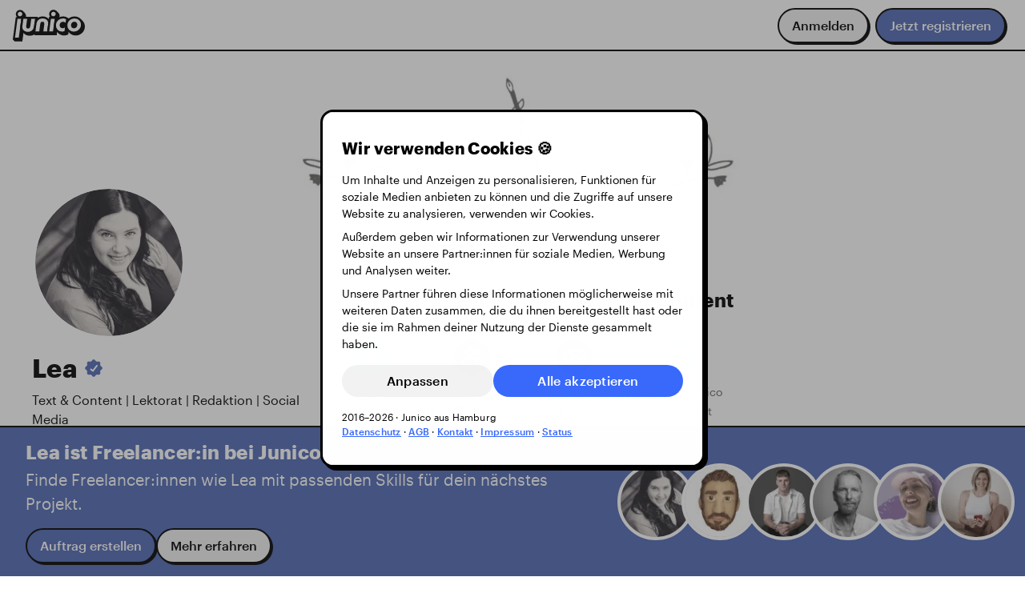

--- FILE ---
content_type: text/html; charset=utf-8
request_url: https://www.junico.de/freelancer/lea-31
body_size: 31640
content:
<!DOCTYPE html>
<html class="bg-white" data-vue-meta-server-rendered lang="de" data-vue-meta="%7B%22lang%22:%7B%22ssr%22:%22de%22%7D%7D">
    <head >
        <title>Lea · Text &amp; Content | Lektorat | Redaktion | Social Media · Junico</title>
        <meta data-vue-meta="ssr" charset="utf-8"><meta data-vue-meta="ssr" name="viewport" content="width=device-width, initial-scale=1.0"><meta data-vue-meta="ssr" data-vmid="og:locale" property="og:locale" content="de_DE"><meta data-vue-meta="ssr" data-vmid="twitter:card" name="twitter:card" content="summary_large_image"><meta data-vue-meta="ssr" data-vmid="twitter:site" name="twitter:site" content="@JunicoCommunity"><meta data-vue-meta="ssr" data-vmid="twitter:creator" name="twitter:creator" content="@JunicoCommunity"><meta data-vue-meta="ssr" data-vmid="description" name="description" content="Lea · Text &amp; Content | Lektorat | Redaktion | Social Media. Jetzt kostenfrei registrieren ✓ Direkt Kontakt aufnehmen ✓ bei Junico beauftragen ✓"><meta data-vue-meta="ssr" data-vmid="og:title" property="og:title" content="Lea · Text &amp; Content | Lektorat | Redaktion | Social Media"><meta data-vue-meta="ssr" data-vmid="og:description" property="og:description" content="Lea · Text &amp; Content | Lektorat | Redaktion | Social Media. Jetzt kostenfrei registrieren ✓ Direkt Kontakt aufnehmen ✓ bei Junico beauftragen ✓"><meta data-vue-meta="ssr" data-vmid="og:type" property="og:type" content="profile"><meta data-vue-meta="ssr" data-vmid="og:image" property="og:image" content="https://www.junico.de/api/freelancers/62a84b30c3586300082cddd3/opengraph.png"><meta data-vue-meta="ssr" data-vmid="og:image:width" property="og:image:width" content="1200"><meta data-vue-meta="ssr" data-vmid="og:image:height" property="og:image:height" content="630"><meta data-vue-meta="ssr" data-vmid="og:url" property="og:url" content="https://www.junico.de/freelancer/lea-31/"><meta data-vue-meta="ssr" data-vmid="og:secure_url" property="og:secure_url" content="https://www.junico.de/freelancer/lea-31/">
        <link data-vue-meta="ssr" rel="icon" href="/assets/app-icon/icon.ico" sizes="32x32"><link data-vue-meta="ssr" rel="icon" href="/assets/app-icon/icon.svg" type="image/svg+xml"><link data-vue-meta="ssr" rel="apple-touch-icon" href="/assets/app-icon/apple-touch-icon.png"><link data-vue-meta="ssr" rel="preload" href="/assets/fonts/graphik/Graphik-Regular-Web.woff2" as="font" type="font/woff2" crossorigin><link data-vue-meta="ssr" rel="preload" href="/assets/fonts/graphik/Graphik-RegularItalic-Web.woff2" as="font" type="font/woff2" crossorigin><link data-vue-meta="ssr" rel="preload" href="/assets/fonts/graphik/Graphik-Medium-Web.woff2" as="font" type="font/woff2" crossorigin><link data-vue-meta="ssr" rel="preload" href="/assets/fonts/graphik/Graphik-MediumItalic-Web.woff2" as="font" type="font/woff2" crossorigin><link data-vue-meta="ssr" rel="preload" href="/assets/fonts/graphik/Graphik-Bold-Web.woff2" as="font" type="font/woff2" crossorigin><link data-vue-meta="ssr" rel="preload" href="/assets/fonts/graphik/Graphik-BoldItalic-Web.woff2" as="font" type="font/woff2" crossorigin><link data-vue-meta="ssr" rel="canonical" href="https://www.junico.de/freelancer/lea-31">
        
        <script data-vue-meta="ssr" type="application/ld+json">{"@context":"https://schema.org/","@type":"Organization","name":"Junico GmbH","url":"https://www.junico.de","logo":{"@type":"ImageObject","url":"https://www.junico.de/assets/junico/junico.svg"},"email":"info@junico.de","contactPoint":{"@type":"ContactPoint","contactType":"Customer Support","email":"support@junico.de"},"description":"Wir verbinden euch mit Freelancer:innen, die ihr sonst nicht findet","address":{"@type":"PostalAddress","postalCode":"20097","streetAddress":"Stadtdeich 2-4","addressLocality":"Hamburg","addressCountry":"DE"},"sameAs":["https://x.com/JunicoCommunity","https://www.linkedin.com/company/junico","https://www.facebook.com/junico.community","https://www.instagram.com/junico_community","https://www.xing.com/pages/junico-gmbh","https://de.trustpilot.com/review/www.junico.de","https://www.provenexpert.com/de-de/junico-gmbh/rhc2/","https://omr.com/de/reviews/new/product/junico","https://trusted.de/junico-bewertung-schreiben"]}</script><script data-vue-meta="ssr" type="application/ld+json">{"@context":"https://schema.org","@type":"WebSite","name":"Junico GmbH","url":"https://www.junico.de"}</script><script data-vue-meta="ssr" type="application/ld+json">{"@context":"https://schema.org/","@type":"AggregateRating","itemReviewed":{"@type":"Organization","name":"Junico GmbH","logo":"https://www.junico.de/assets/junico/junico.svg","url":"https://www.junico.de"},"ratingValue":"4.92","ratingCount":"489","bestRating":"5","worstRating":"3"}</script><script data-vue-meta="ssr" type="application/ld+json">{"@context":"https://schema.org","@type":"BreadcrumbList","itemListElement":[{"@type":"ListItem","position":1,"name":"Für Unternehmen","item":"https://www.junico.de/"},{"@type":"ListItem","position":2,"name":"Für Freelancer:innen","item":"https://www.junico.de/fuer-freelancer"},{"@type":"ListItem","position":2,"name":"Angebot","item":"https://www.junico.de/angebot"},{"@type":"ListItem","position":2,"name":"Community","item":"https://www.junico.de/nice-person-agreement"},{"@type":"ListItem","position":2,"name":"GREATJOB Magazin","item":"https://www.junico.de/magazin/"},{"@type":"ListItem","position":2,"name":"Aufträge","item":"https://www.junico.de/auftraege"}]}</script><script data-vue-meta="ssr" type="application/ld+json">{"@context":"https://schema.org","@type":"ProfilePage","mainEntity":{"@type":"Person","dateCreated":"2022-06-14T08:47:44.938Z","identifier":"lea-31","@id":"lea-31","name":"Lea","image":{"@type":"ImageObject","url":"https://res.cloudinary.com/dtqchu568/image/upload/c_thumb,g_center,q_auto,w_1200,h_1200/lh3yavl5jvowjtegcoqs.jpg","caption":"Lea · Text &amp; Content | Lektorat | Redaktion | Social Media"},"jobTitle":"Text &amp; Content | Lektorat | Redaktion | Social Media","description":"Ich bin Lea Merz und arbeite als freie Lektorin, Redakteurin und Texterin, die sich dank zweier zertifizierter Weiterbildungen (IHK) auch noch mit Social Media und Online-Redaktion auskennt. Sprich, die perfekte Kombination für dich, um dir die Arbeit zu erleichtern.\n\nSchon immer waren und sind Bücher Teil meines Lebens. Sie haben mich stets auf meinem Weg begleitet, mich inspiriert und mein Weltbild geformt. Wen wundert es also, dass ich an der Johannes-Gutenberg-Universität in Mainz meinen Bachelor in Germanistik und Buchwissenschaft gemacht und nebenbei als Werkstudentin im Lektorat des ZDFs gearbeitet habe. Anders als üblich habe ich jedoch nach meinem erfolgreichen Studium kein Volontariat, sondern eine Ausbildung zur Medienkauffrau Digital und Print bei der Verlagsgruppe Droemer Knaur in München gemacht. Dort stieg meine Liebe für die Verlagsbranche in unbekannte Höhen.\n\nKurz gesagt: Ich hatte Blut geleckt und musste mich nach meiner Ausbildung einfach noch tiefer in die Welt der Bücher und Manuskripte vergraben. Nach weiteren aufregenden 6 Jahren als Lektorin, Redakteurin und Produktmanagerin für namhafte Verlage, wie arsEdition, Christophorus und frech, ist es nun aber an der Zeit ein neues Kapitel aufzuschlagen, das da heißt: Selbstständigkeit.","address":{"@type":"PostalAddress","addressLocality":"Bonn","addressCountry":"DE"},"skills":"Contenterstellung, Kreatives Schreiben, Recherche, Produktmanagement, Outlook, Powerpoint, Word, Konzept-Entwicklung, Korrekturlesen, Lektorat, Qualitätssicherung, WordPress, Blogartikel, Social Media, SEO, Projektmanagement, Confluence, Excel, Elementor, Yoast SEO, Canva, Datenpflege, InDesign, Photoshop, Meta Business Manager","alumniOf":[{"@type":"EducationalOrganization","name":"Städtische Berufsschule für Medienberufe | Droemer Knaur"},{"@type":"EducationalOrganization","name":"Johann Wolfgang Goethe-Universität"},{"@type":"EducationalOrganization","name":"Johannes Gutenberg-Universität"}],"hasCredential":[],"hasPart":[{"@type":"CreativeWork","name":"Kooperationspartner","description":"Werde auch du Teil meiner Hall of Fame und lass uns herrlich geniale Projekte zusammen entwickeln.","image":{"@type":"ImageObject","url":"https://res.cloudinary.com/dtqchu568/image/upload/c_thumb,g_center,q_auto,w_1200/p0dkmejteeydyzunv6ah.png","caption":"Werde auch du Teil meiner Hall of Fame und lass uns herrlich geniale Projekte zusammen entwickeln."},"creator":{"@type":"Person","name":"Lea"}},{"@type":"CreativeWork","name":"Wo liegen meine Stärken?","description":"Du willst wissen wo bisher mein Fokus lag? Dann wirf doch hier einen Blick auf mein Know-how!","image":{"@type":"ImageObject","url":"https://res.cloudinary.com/dtqchu568/image/upload/c_thumb,g_center,q_auto,w_1200/jjb6cs4tw6w5jhvzrxbu.png","caption":"Du willst wissen wo bisher mein Fokus lag? Dann wirf doch hier einen Blick auf mein Know-how!"},"creator":{"@type":"Person","name":"Lea"}},{"@type":"CreativeWork","name":"Wie kann ich dich unterstützen?","description":"Welche Dienstleistung du auch suchst, bestimmt wirst du bei mir fündig. Wirf einfach einen Blick auf meine Angebote und lass uns gemeinsam durchstarten!","image":{"@type":"ImageObject","url":"https://res.cloudinary.com/dtqchu568/image/upload/c_thumb,g_center,q_auto,w_1200/fzikmgwwg5cxrrdg2atj.png","caption":"Welche Dienstleistung du auch suchst, bestimmt wirst du bei mir fündig. Wirf einfach einen Blick auf meine Angebote und lass uns gemeinsam durchstarten!"},"creator":{"@type":"Person","name":"Lea"}}]}}</script>
        
    <link rel="preload" href="/app/runtime.473c07d2ab73125e37f2.js" as="script"><link rel="preload" href="/app/vendors.vue.838e6ba68a2895d90c64.css" as="style"><link rel="preload" href="/app/vendors.vue.f541437ccb4ccb2b665b.js" as="script"><link rel="preload" href="/app/main.b10ba2f293b950ca3886.css" as="style"><link rel="preload" href="/app/main.26a09495f04df333f867.js" as="script"><link rel="stylesheet" href="/app/vendors.vue.838e6ba68a2895d90c64.css"><link rel="stylesheet" href="/app/main.b10ba2f293b950ca3886.css"><style data-vue-ssr-id="b60f8e86:0 1d08a6e6:0 2e913fc7:0 1dea0d15:0 c54415c0:0 13abfa08:0 43c4c150:0 0454ac84:0 49b69264:0 6700c788:0 7aa49ece:0 003c6148:0 3a133a4d:0 d64b5796:0 72a8742d:0 17cda744:0 f7421656:0 29057acc:0 36af5f22:0 00dd490a:0 7ee796e1:0 20731c18:0 43198c90:0 10eab0e2:0">*{border:0;box-sizing:border-box;font-size:100%;margin:0;outline:0;padding:0;vertical-align:baseline}html,body,#app{height:100%}html{scroll-padding-top:calc(var(--main-nav-height) + var(--space-150));scroll-behavior:smooth}body{overflow-y:scroll;overflow-x:hidden}img{display:block;margin:0;padding:0}ul{list-style:none;margin:0;padding:0}::selection{background-color:var(--y60);color:var(--black)}.fade-enter-active,.fade-leave-active{transition-duration:.2s;transition-property:opacity;transition-timing-function:ease}.fade-enter,.fade-leave-active{opacity:0}h1,h2,h3,h4,h5,h6,p{margin-bottom:0;margin-top:0}button{color:inherit;cursor:pointer}button.muted{background:rgba(0,0,0,0)}:root{--100-rvh: calc(var(--rvh, 1vh) * 100);--main-nav-height: 4rem;--page-height: calc(var(--100-rvh) - var(--main-nav-height));--shadow-100: 0 0.125rem 0.5rem -0.25rem HSLA(var(--hsl-k20), 0.3);--shadow-200: 0 0.5rem 1rem 0 HSLA(var(--hsl-k20), 0.2);--shadow-selected: 0 0 0 0.2rem var(--b90);--shadow-bleed-protect: inset 0 0 2rem -1rem HSLA(var(--hsl-k20), 0.2);--hover-100: var(--ease-100);--level-background: -10;--level-foreground: 10;--level-100: 100;--level-200: 200;--level-300: 300;--level-400: 400;--radius-12: 0.125rem;--radius-25: 0.25rem;--radius-50: 0.5rem;--radius-100: 1rem;--radius-150: 1.5rem;--radius-200: 2rem;--radius-300: 2.5rem;--radius-400: 3rem;--radius-circle: 50%;--ease-50: 0.1s ease-in-out;--ease-100: 0.2s ease-in-out;--ease-150: 0.3s ease-in-out;--ease-200: 0.5s ease-in-out;--input-appendix-size: 40px;--background-gradient: radial-gradient(50% 80% at 20% center, HSLA(var(--hsl-k95), 0.75), HSLA(var(--hsl-k95), 0))}:root{--hsl-y20: 45, 35%, 20%;--y20: hsl(45, 35%, 20%);--hsl-y40: 45, 100%, 40%;--y40: hsl(45, 100%, 40%);--hsl-y60: 45, 90%, 60%;--y60: hsl(45, 90%, 60%);--hsl-y70: 45, 90%, 70%;--y70: hsl(45, 90%, 70%);--hsl-y80: 50, 90%, 80%;--y80: hsl(50, 90%, 80%);--hsl-y90: 45, 95%, 90%;--y90: hsl(45, 95%, 90%);--hsl-b20: 220, 80%, 20%;--b20: hsl(220, 80%, 20%);--hsl-b40: 225, 100%, 40%;--b40: hsl(225, 100%, 40%);--hsl-b60: 225, 95%, 60%;--b60: hsl(225, 95%, 60%);--hsl-b70: 225, 95%, 70%;--b70: hsl(225, 95%, 70%);--hsl-b80: 225, 95%, 80%;--b80: hsl(225, 95%, 80%);--hsl-b90: 225, 100%, 90%;--b90: hsl(225, 100%, 90%);--hsl-b95: 225, 100%, 95%;--b95: hsl(225, 100%, 95%);--hsl-r20: 340, 85%, 20%;--r20: hsl(340, 85%, 20%);--hsl-r40: 355, 100%, 40%;--r40: hsl(355, 100%, 40%);--hsl-r60: 355, 100%, 60%;--r60: hsl(355, 100%, 60%);--hsl-r70: 355, 100%, 70%;--r70: hsl(355, 100%, 70%);--hsl-r80: 355, 100%, 80%;--r80: hsl(355, 100%, 80%);--hsl-r90: 355, 90%, 90%;--r90: hsl(355, 90%, 90%);--hsl-p20: 250, 60%, 20%;--p20: hsl(250, 60%, 20%);--hsl-p40: 255, 75%, 40%;--p40: hsl(255, 75%, 40%);--hsl-p60: 255, 70%, 60%;--p60: hsl(255, 70%, 60%);--hsl-p70: 255, 70%, 70%;--p70: hsl(255, 70%, 70%);--hsl-p80: 255, 75%, 80%;--p80: hsl(255, 75%, 80%);--hsl-p90: 255, 60%, 90%;--p90: hsl(255, 60%, 90%);--hsl-p95: 255, 60%, 95%;--p95: hsl(255, 60%, 95%);--hsl-g20: 165, 100%, 20%;--g20: hsl(165, 100%, 20%);--hsl-g40: 160, 65%, 40%;--g40: hsl(160, 65%, 40%);--hsl-g60: 160, 65%, 60%;--g60: hsl(160, 65%, 60%);--hsl-g80: 160, 65%, 80%;--g80: hsl(160, 65%, 80%);--hsl-g90: 160, 65%, 90%;--g90: hsl(160, 65%, 90%);--hsl-k0: 0, 0%, 0%;--k0: hsl(0, 0%, 0%);--hsl-k20: 0, 0%, 20%;--k20: hsl(0, 0%, 20%);--hsl-k40: 0, 0%, 40%;--k40: hsl(0, 0%, 40%);--hsl-k50: 0, 0%, 50%;--k50: hsl(0, 0%, 50%);--hsl-k60: 0, 0%, 60%;--k60: hsl(0, 0%, 60%);--hsl-k70: 0, 0%, 70%;--k70: hsl(0, 0%, 70%);--hsl-k80: 0, 0%, 80%;--k80: hsl(0, 0%, 80%);--hsl-k90: 0, 0%, 90%;--k90: hsl(0, 0%, 90%);--hsl-k95: 0, 0%, 95%;--k95: hsl(0, 0%, 95%);--hsl-k100: 0, 0%, 100%;--k100: hsl(0, 0%, 100%);--hsl-black: var(--hsl-k0);--black: var(--k0);--hsl-white: var(--hsl-k100);--white: var(--k100)}.bg-y20{background:var(--y20)}.hover-bg-y20:hover{background:var(--y20)}.tx-y20{color:var(--y20)}.hover-tx-y20:hover{color:var(--y20)}.bg-y40{background:var(--y40)}.hover-bg-y40:hover{background:var(--y40)}.tx-y40{color:var(--y40)}.hover-tx-y40:hover{color:var(--y40)}.bg-y60{background:var(--y60)}.hover-bg-y60:hover{background:var(--y60)}.tx-y60{color:var(--y60)}.hover-tx-y60:hover{color:var(--y60)}.bg-y70{background:var(--y70)}.hover-bg-y70:hover{background:var(--y70)}.tx-y70{color:var(--y70)}.hover-tx-y70:hover{color:var(--y70)}.bg-y80{background:var(--y80)}.hover-bg-y80:hover{background:var(--y80)}.tx-y80{color:var(--y80)}.hover-tx-y80:hover{color:var(--y80)}.bg-y90{background:var(--y90)}.hover-bg-y90:hover{background:var(--y90)}.tx-y90{color:var(--y90)}.hover-tx-y90:hover{color:var(--y90)}.bg-b20{background:var(--b20)}.hover-bg-b20:hover{background:var(--b20)}.tx-b20{color:var(--b20)}.hover-tx-b20:hover{color:var(--b20)}.bg-b40{background:var(--b40)}.hover-bg-b40:hover{background:var(--b40)}.tx-b40{color:var(--b40)}.hover-tx-b40:hover{color:var(--b40)}.bg-b60{background:var(--b60)}.hover-bg-b60:hover{background:var(--b60)}.tx-b60{color:var(--b60)}.hover-tx-b60:hover{color:var(--b60)}.bg-b70{background:var(--b70)}.hover-bg-b70:hover{background:var(--b70)}.tx-b70{color:var(--b70)}.hover-tx-b70:hover{color:var(--b70)}.bg-b80{background:var(--b80)}.hover-bg-b80:hover{background:var(--b80)}.tx-b80{color:var(--b80)}.hover-tx-b80:hover{color:var(--b80)}.bg-b90{background:var(--b90)}.hover-bg-b90:hover{background:var(--b90)}.tx-b90{color:var(--b90)}.hover-tx-b90:hover{color:var(--b90)}.bg-b95{background:var(--b95)}.hover-bg-b95:hover{background:var(--b95)}.tx-b95{color:var(--b95)}.hover-tx-b95:hover{color:var(--b95)}.bg-r20{background:var(--r20)}.hover-bg-r20:hover{background:var(--r20)}.tx-r20{color:var(--r20)}.hover-tx-r20:hover{color:var(--r20)}.bg-r40{background:var(--r40)}.hover-bg-r40:hover{background:var(--r40)}.tx-r40{color:var(--r40)}.hover-tx-r40:hover{color:var(--r40)}.bg-r60{background:var(--r60)}.hover-bg-r60:hover{background:var(--r60)}.tx-r60{color:var(--r60)}.hover-tx-r60:hover{color:var(--r60)}.bg-r70{background:var(--r70)}.hover-bg-r70:hover{background:var(--r70)}.tx-r70{color:var(--r70)}.hover-tx-r70:hover{color:var(--r70)}.bg-r80{background:var(--r80)}.hover-bg-r80:hover{background:var(--r80)}.tx-r80{color:var(--r80)}.hover-tx-r80:hover{color:var(--r80)}.bg-r90{background:var(--r90)}.hover-bg-r90:hover{background:var(--r90)}.tx-r90{color:var(--r90)}.hover-tx-r90:hover{color:var(--r90)}.bg-p20{background:var(--p20)}.hover-bg-p20:hover{background:var(--p20)}.tx-p20{color:var(--p20)}.hover-tx-p20:hover{color:var(--p20)}.bg-p40{background:var(--p40)}.hover-bg-p40:hover{background:var(--p40)}.tx-p40{color:var(--p40)}.hover-tx-p40:hover{color:var(--p40)}.bg-p60{background:var(--p60)}.hover-bg-p60:hover{background:var(--p60)}.tx-p60{color:var(--p60)}.hover-tx-p60:hover{color:var(--p60)}.bg-p70{background:var(--p70)}.hover-bg-p70:hover{background:var(--p70)}.tx-p70{color:var(--p70)}.hover-tx-p70:hover{color:var(--p70)}.bg-p80{background:var(--p80)}.hover-bg-p80:hover{background:var(--p80)}.tx-p80{color:var(--p80)}.hover-tx-p80:hover{color:var(--p80)}.bg-p90{background:var(--p90)}.hover-bg-p90:hover{background:var(--p90)}.tx-p90{color:var(--p90)}.hover-tx-p90:hover{color:var(--p90)}.bg-p95{background:var(--p95)}.hover-bg-p95:hover{background:var(--p95)}.tx-p95{color:var(--p95)}.hover-tx-p95:hover{color:var(--p95)}.bg-g20{background:var(--g20)}.hover-bg-g20:hover{background:var(--g20)}.tx-g20{color:var(--g20)}.hover-tx-g20:hover{color:var(--g20)}.bg-g40{background:var(--g40)}.hover-bg-g40:hover{background:var(--g40)}.tx-g40{color:var(--g40)}.hover-tx-g40:hover{color:var(--g40)}.bg-g60{background:var(--g60)}.hover-bg-g60:hover{background:var(--g60)}.tx-g60{color:var(--g60)}.hover-tx-g60:hover{color:var(--g60)}.bg-g80{background:var(--g80)}.hover-bg-g80:hover{background:var(--g80)}.tx-g80{color:var(--g80)}.hover-tx-g80:hover{color:var(--g80)}.bg-g90{background:var(--g90)}.hover-bg-g90:hover{background:var(--g90)}.tx-g90{color:var(--g90)}.hover-tx-g90:hover{color:var(--g90)}.bg-k0{background:var(--k0)}.hover-bg-k0:hover{background:var(--k0)}.tx-k0{color:var(--k0)}.hover-tx-k0:hover{color:var(--k0)}.bg-k20{background:var(--k20)}.hover-bg-k20:hover{background:var(--k20)}.tx-k20{color:var(--k20)}.hover-tx-k20:hover{color:var(--k20)}.bg-k40{background:var(--k40)}.hover-bg-k40:hover{background:var(--k40)}.tx-k40{color:var(--k40)}.hover-tx-k40:hover{color:var(--k40)}.bg-k50{background:var(--k50)}.hover-bg-k50:hover{background:var(--k50)}.tx-k50{color:var(--k50)}.hover-tx-k50:hover{color:var(--k50)}.bg-k60{background:var(--k60)}.hover-bg-k60:hover{background:var(--k60)}.tx-k60{color:var(--k60)}.hover-tx-k60:hover{color:var(--k60)}.bg-k70{background:var(--k70)}.hover-bg-k70:hover{background:var(--k70)}.tx-k70{color:var(--k70)}.hover-tx-k70:hover{color:var(--k70)}.bg-k80{background:var(--k80)}.hover-bg-k80:hover{background:var(--k80)}.tx-k80{color:var(--k80)}.hover-tx-k80:hover{color:var(--k80)}.bg-k90{background:var(--k90)}.hover-bg-k90:hover{background:var(--k90)}.tx-k90{color:var(--k90)}.hover-tx-k90:hover{color:var(--k90)}.bg-k95{background:var(--k95)}.hover-bg-k95:hover{background:var(--k95)}.tx-k95{color:var(--k95)}.hover-tx-k95:hover{color:var(--k95)}.bg-k100{background:var(--k100)}.hover-bg-k100:hover{background:var(--k100)}.tx-k100{color:var(--k100)}.hover-tx-k100:hover{color:var(--k100)}.bg-black{background:var(--black)}.hover-bg-black:hover{background:var(--black)}.tx-black{color:var(--black)}.hover-tx-black:hover{color:var(--black)}.bg-white{background:var(--white)}.hover-bg-white:hover{background:var(--white)}.tx-white{color:var(--white)}.hover-tx-white:hover{color:var(--white)}.icon-white{filter:brightness(10)}.tc-blue{background:var(--b80);color:var(--k0)}.tc-blue .tc-accent{background:var(--b60);color:var(--k100)}.tc-blue .tc-accent .tc-secondary{color:var(--b90)}.tc-green{background:var(--g60);color:var(--k0)}.tc-green .tc-accent{background:var(--g20);color:var(--k100)}.tc-green .tc-accent .tc-secondary{color:var(--g90)}.tc-green-dark{background:var(--g40);color:var(--k100)}.tc-green-dark .tc-accent{background:var(--g20);color:var(--k0)}.tc-green-dark .tc-accent .tc-secondary{color:var(--g60)}.tc-red{background:var(--r80);color:var(--k0)}.tc-red .tc-accent{background:var(--r60);color:var(--k100)}.tc-red .tc-accent .tc-secondary{color:var(--r80)}.tc-purple{background:var(--p80);color:var(--k0)}.tc-purple .tc-accent{background:var(--p60);color:var(--k100)}.tc-purple .tc-accent .tc-secondary{color:var(--p90)}.tc-yellow{background:var(--y80);color:var(--k0)}.tc-yellow .tc-accent{background:var(--y60);color:var(--k100)}.tc-yellow .tc-accent .tc-secondary{color:var(--y90)}.tc-grey{background:var(--k90);color:var(--k0)}.tc-grey .tc-accent{background:var(--k70);color:var(--k100)}.tc-grey .tc-accent .tc-secondary{color:var(--k90)}:root{--space-0: none;--space-12: 0.125rem;--space-25: 0.25rem;--space-50: 0.5rem;--space-100: 1rem;--space-150: 1.5rem;--space-200: 2rem;--space-250: 2.5rem;--space-300: 3rem;--space-350: 3.5rem;--space-400: 4rem;--space-450: 4.5rem;--space-500: 5rem;--space-550: 5.5rem;--space-600: 6rem;--space-650: 6.5rem;--space-700: 7rem;--space-750: 7.5rem;--space-800: 8rem}.stack-0{display:flex;flex-direction:column}.stack-0>:not(:last-child){margin-bottom:var(--space-0)}.stack-gap-0{display:flex;flex-direction:column;gap:var(--space-0)}.width-0{width:var(--space-0)}.height-0{height:var(--space-0)}.square-0{width:var(--space-0);height:var(--space-0)}.inset-0{padding:var(--space-0)}.squash-0{padding:var(--space-0) var(--space-12)}.inline-0{display:flex}.inline-0>:not(:last-child){margin-right:var(--space-0)}.inline-gap-0{display:flex;gap:var(--space-0)}.p-0{padding:var(--space-0)}.px-0{padding-left:var(--space-0);padding-right:var(--space-0)}.py-0{padding-top:var(--space-0);padding-bottom:var(--space-0)}.pt-0{padding-top:var(--space-0)}.pb-0{padding-bottom:var(--space-0)}.pl-0{padding-left:var(--space-0)}.pr-0{padding-right:var(--space-0)}.m-0{margin:var(--space-0)}.m-pull-0{margin:calc(var(--space-0)*-1)}.mx-0{margin-left:var(--space-0);margin-right:var(--space-0)}.mx-pull-0{margin-left:calc(var(--space-0)*-1);margin-right:calc(var(--space-0)*-1)}.my-0{margin-top:var(--space-0);margin-bottom:var(--space-0)}.my-pull-0{margin-top:calc(var(--space-0)*-1);margin-bottom:calc(var(--space-0)*-1)}.mt-0{margin-top:var(--space-0)}.mt-pull-0{margin-top:calc(var(--space-0)*-1)}.mb-0{margin-bottom:var(--space-0)}.mb-pull-0{margin-bottom:calc(var(--space-0)*-1)}.ml-0{margin-left:var(--space-0)}.ml-pull-0{margin-left:calc(var(--space-0)*-1)}.mr-0{margin-right:var(--space-0)}.mr-pull-0{margin-right:calc(var(--space-0)*-1)}.radius-0{border-radius:var(--space-0)}.top-0{top:var(--space-0)}.left-0{left:var(--space-0)}.right-0{right:var(--space-0)}.bottom-0{bottom:var(--space-0)}.gap-0{gap:var(--space-0)}.column-gap-0{column-gap:var(--space-0)}.row-gap-0{row-gap:var(--space-0)}.stack-12{display:flex;flex-direction:column}.stack-12>:not(:last-child){margin-bottom:var(--space-12)}.stack-gap-12{display:flex;flex-direction:column;gap:var(--space-12)}.width-12{width:var(--space-12)}.height-12{height:var(--space-12)}.square-12{width:var(--space-12);height:var(--space-12)}.inset-12{padding:var(--space-12)}.squash-12{padding:var(--space-12) var(--space-25)}.inline-12{display:flex}.inline-12>:not(:last-child){margin-right:var(--space-12)}.inline-gap-12{display:flex;gap:var(--space-12)}.p-12{padding:var(--space-12)}.px-12{padding-left:var(--space-12);padding-right:var(--space-12)}.py-12{padding-top:var(--space-12);padding-bottom:var(--space-12)}.pt-12{padding-top:var(--space-12)}.pb-12{padding-bottom:var(--space-12)}.pl-12{padding-left:var(--space-12)}.pr-12{padding-right:var(--space-12)}.m-12{margin:var(--space-12)}.m-pull-12{margin:calc(var(--space-12)*-1)}.mx-12{margin-left:var(--space-12);margin-right:var(--space-12)}.mx-pull-12{margin-left:calc(var(--space-12)*-1);margin-right:calc(var(--space-12)*-1)}.my-12{margin-top:var(--space-12);margin-bottom:var(--space-12)}.my-pull-12{margin-top:calc(var(--space-12)*-1);margin-bottom:calc(var(--space-12)*-1)}.mt-12{margin-top:var(--space-12)}.mt-pull-12{margin-top:calc(var(--space-12)*-1)}.mb-12{margin-bottom:var(--space-12)}.mb-pull-12{margin-bottom:calc(var(--space-12)*-1)}.ml-12{margin-left:var(--space-12)}.ml-pull-12{margin-left:calc(var(--space-12)*-1)}.mr-12{margin-right:var(--space-12)}.mr-pull-12{margin-right:calc(var(--space-12)*-1)}.radius-12{border-radius:var(--space-12)}.top-12{top:var(--space-12)}.left-12{left:var(--space-12)}.right-12{right:var(--space-12)}.bottom-12{bottom:var(--space-12)}.gap-12{gap:var(--space-12)}.column-gap-12{column-gap:var(--space-12)}.row-gap-12{row-gap:var(--space-12)}.stack-25{display:flex;flex-direction:column}.stack-25>:not(:last-child){margin-bottom:var(--space-25)}.stack-gap-25{display:flex;flex-direction:column;gap:var(--space-25)}.width-25{width:var(--space-25)}.height-25{height:var(--space-25)}.square-25{width:var(--space-25);height:var(--space-25)}.inset-25{padding:var(--space-25)}.squash-25{padding:var(--space-25) var(--space-50)}.inline-25{display:flex}.inline-25>:not(:last-child){margin-right:var(--space-25)}.inline-gap-25{display:flex;gap:var(--space-25)}.p-25{padding:var(--space-25)}.px-25{padding-left:var(--space-25);padding-right:var(--space-25)}.py-25{padding-top:var(--space-25);padding-bottom:var(--space-25)}.pt-25{padding-top:var(--space-25)}.pb-25{padding-bottom:var(--space-25)}.pl-25{padding-left:var(--space-25)}.pr-25{padding-right:var(--space-25)}.m-25{margin:var(--space-25)}.m-pull-25{margin:calc(var(--space-25)*-1)}.mx-25{margin-left:var(--space-25);margin-right:var(--space-25)}.mx-pull-25{margin-left:calc(var(--space-25)*-1);margin-right:calc(var(--space-25)*-1)}.my-25{margin-top:var(--space-25);margin-bottom:var(--space-25)}.my-pull-25{margin-top:calc(var(--space-25)*-1);margin-bottom:calc(var(--space-25)*-1)}.mt-25{margin-top:var(--space-25)}.mt-pull-25{margin-top:calc(var(--space-25)*-1)}.mb-25{margin-bottom:var(--space-25)}.mb-pull-25{margin-bottom:calc(var(--space-25)*-1)}.ml-25{margin-left:var(--space-25)}.ml-pull-25{margin-left:calc(var(--space-25)*-1)}.mr-25{margin-right:var(--space-25)}.mr-pull-25{margin-right:calc(var(--space-25)*-1)}.radius-25{border-radius:var(--space-25)}.top-25{top:var(--space-25)}.left-25{left:var(--space-25)}.right-25{right:var(--space-25)}.bottom-25{bottom:var(--space-25)}.gap-25{gap:var(--space-25)}.column-gap-25{column-gap:var(--space-25)}.row-gap-25{row-gap:var(--space-25)}.stack-50{display:flex;flex-direction:column}.stack-50>:not(:last-child){margin-bottom:var(--space-50)}.stack-gap-50{display:flex;flex-direction:column;gap:var(--space-50)}.width-50{width:var(--space-50)}.height-50{height:var(--space-50)}.square-50{width:var(--space-50);height:var(--space-50)}.inset-50{padding:var(--space-50)}.squash-50{padding:var(--space-50) var(--space-100)}.inline-50{display:flex}.inline-50>:not(:last-child){margin-right:var(--space-50)}.inline-gap-50{display:flex;gap:var(--space-50)}.p-50{padding:var(--space-50)}.px-50{padding-left:var(--space-50);padding-right:var(--space-50)}.py-50{padding-top:var(--space-50);padding-bottom:var(--space-50)}.pt-50{padding-top:var(--space-50)}.pb-50{padding-bottom:var(--space-50)}.pl-50{padding-left:var(--space-50)}.pr-50{padding-right:var(--space-50)}.m-50{margin:var(--space-50)}.m-pull-50{margin:calc(var(--space-50)*-1)}.mx-50{margin-left:var(--space-50);margin-right:var(--space-50)}.mx-pull-50{margin-left:calc(var(--space-50)*-1);margin-right:calc(var(--space-50)*-1)}.my-50{margin-top:var(--space-50);margin-bottom:var(--space-50)}.my-pull-50{margin-top:calc(var(--space-50)*-1);margin-bottom:calc(var(--space-50)*-1)}.mt-50{margin-top:var(--space-50)}.mt-pull-50{margin-top:calc(var(--space-50)*-1)}.mb-50{margin-bottom:var(--space-50)}.mb-pull-50{margin-bottom:calc(var(--space-50)*-1)}.ml-50{margin-left:var(--space-50)}.ml-pull-50{margin-left:calc(var(--space-50)*-1)}.mr-50{margin-right:var(--space-50)}.mr-pull-50{margin-right:calc(var(--space-50)*-1)}.radius-50{border-radius:var(--space-50)}.top-50{top:var(--space-50)}.left-50{left:var(--space-50)}.right-50{right:var(--space-50)}.bottom-50{bottom:var(--space-50)}.gap-50{gap:var(--space-50)}.column-gap-50{column-gap:var(--space-50)}.row-gap-50{row-gap:var(--space-50)}.stack-100{display:flex;flex-direction:column}.stack-100>:not(:last-child){margin-bottom:var(--space-100)}.stack-gap-100{display:flex;flex-direction:column;gap:var(--space-100)}.width-100{width:var(--space-100)}.height-100{height:var(--space-100)}.square-100{width:var(--space-100);height:var(--space-100)}.inset-100{padding:var(--space-100)}.squash-100{padding:var(--space-100) var(--space-150)}.inline-100{display:flex}.inline-100>:not(:last-child){margin-right:var(--space-100)}.inline-gap-100{display:flex;gap:var(--space-100)}.p-100{padding:var(--space-100)}.px-100{padding-left:var(--space-100);padding-right:var(--space-100)}.py-100{padding-top:var(--space-100);padding-bottom:var(--space-100)}.pt-100{padding-top:var(--space-100)}.pb-100{padding-bottom:var(--space-100)}.pl-100{padding-left:var(--space-100)}.pr-100{padding-right:var(--space-100)}.m-100{margin:var(--space-100)}.m-pull-100{margin:calc(var(--space-100)*-1)}.mx-100{margin-left:var(--space-100);margin-right:var(--space-100)}.mx-pull-100{margin-left:calc(var(--space-100)*-1);margin-right:calc(var(--space-100)*-1)}.my-100{margin-top:var(--space-100);margin-bottom:var(--space-100)}.my-pull-100{margin-top:calc(var(--space-100)*-1);margin-bottom:calc(var(--space-100)*-1)}.mt-100{margin-top:var(--space-100)}.mt-pull-100{margin-top:calc(var(--space-100)*-1)}.mb-100{margin-bottom:var(--space-100)}.mb-pull-100{margin-bottom:calc(var(--space-100)*-1)}.ml-100{margin-left:var(--space-100)}.ml-pull-100{margin-left:calc(var(--space-100)*-1)}.mr-100{margin-right:var(--space-100)}.mr-pull-100{margin-right:calc(var(--space-100)*-1)}.radius-100{border-radius:var(--space-100)}.top-100{top:var(--space-100)}.left-100{left:var(--space-100)}.right-100{right:var(--space-100)}.bottom-100{bottom:var(--space-100)}.gap-100{gap:var(--space-100)}.column-gap-100{column-gap:var(--space-100)}.row-gap-100{row-gap:var(--space-100)}.stack-150{display:flex;flex-direction:column}.stack-150>:not(:last-child){margin-bottom:var(--space-150)}.stack-gap-150{display:flex;flex-direction:column;gap:var(--space-150)}.width-150{width:var(--space-150)}.height-150{height:var(--space-150)}.square-150{width:var(--space-150);height:var(--space-150)}.inset-150{padding:var(--space-150)}.squash-150{padding:var(--space-150) var(--space-200)}.inline-150{display:flex}.inline-150>:not(:last-child){margin-right:var(--space-150)}.inline-gap-150{display:flex;gap:var(--space-150)}.p-150{padding:var(--space-150)}.px-150{padding-left:var(--space-150);padding-right:var(--space-150)}.py-150{padding-top:var(--space-150);padding-bottom:var(--space-150)}.pt-150{padding-top:var(--space-150)}.pb-150{padding-bottom:var(--space-150)}.pl-150{padding-left:var(--space-150)}.pr-150{padding-right:var(--space-150)}.m-150{margin:var(--space-150)}.m-pull-150{margin:calc(var(--space-150)*-1)}.mx-150{margin-left:var(--space-150);margin-right:var(--space-150)}.mx-pull-150{margin-left:calc(var(--space-150)*-1);margin-right:calc(var(--space-150)*-1)}.my-150{margin-top:var(--space-150);margin-bottom:var(--space-150)}.my-pull-150{margin-top:calc(var(--space-150)*-1);margin-bottom:calc(var(--space-150)*-1)}.mt-150{margin-top:var(--space-150)}.mt-pull-150{margin-top:calc(var(--space-150)*-1)}.mb-150{margin-bottom:var(--space-150)}.mb-pull-150{margin-bottom:calc(var(--space-150)*-1)}.ml-150{margin-left:var(--space-150)}.ml-pull-150{margin-left:calc(var(--space-150)*-1)}.mr-150{margin-right:var(--space-150)}.mr-pull-150{margin-right:calc(var(--space-150)*-1)}.radius-150{border-radius:var(--space-150)}.top-150{top:var(--space-150)}.left-150{left:var(--space-150)}.right-150{right:var(--space-150)}.bottom-150{bottom:var(--space-150)}.gap-150{gap:var(--space-150)}.column-gap-150{column-gap:var(--space-150)}.row-gap-150{row-gap:var(--space-150)}.stack-200{display:flex;flex-direction:column}.stack-200>:not(:last-child){margin-bottom:var(--space-200)}.stack-gap-200{display:flex;flex-direction:column;gap:var(--space-200)}.width-200{width:var(--space-200)}.height-200{height:var(--space-200)}.square-200{width:var(--space-200);height:var(--space-200)}.inset-200{padding:var(--space-200)}.squash-200{padding:var(--space-200) var(--space-250)}.inline-200{display:flex}.inline-200>:not(:last-child){margin-right:var(--space-200)}.inline-gap-200{display:flex;gap:var(--space-200)}.p-200{padding:var(--space-200)}.px-200{padding-left:var(--space-200);padding-right:var(--space-200)}.py-200{padding-top:var(--space-200);padding-bottom:var(--space-200)}.pt-200{padding-top:var(--space-200)}.pb-200{padding-bottom:var(--space-200)}.pl-200{padding-left:var(--space-200)}.pr-200{padding-right:var(--space-200)}.m-200{margin:var(--space-200)}.m-pull-200{margin:calc(var(--space-200)*-1)}.mx-200{margin-left:var(--space-200);margin-right:var(--space-200)}.mx-pull-200{margin-left:calc(var(--space-200)*-1);margin-right:calc(var(--space-200)*-1)}.my-200{margin-top:var(--space-200);margin-bottom:var(--space-200)}.my-pull-200{margin-top:calc(var(--space-200)*-1);margin-bottom:calc(var(--space-200)*-1)}.mt-200{margin-top:var(--space-200)}.mt-pull-200{margin-top:calc(var(--space-200)*-1)}.mb-200{margin-bottom:var(--space-200)}.mb-pull-200{margin-bottom:calc(var(--space-200)*-1)}.ml-200{margin-left:var(--space-200)}.ml-pull-200{margin-left:calc(var(--space-200)*-1)}.mr-200{margin-right:var(--space-200)}.mr-pull-200{margin-right:calc(var(--space-200)*-1)}.radius-200{border-radius:var(--space-200)}.top-200{top:var(--space-200)}.left-200{left:var(--space-200)}.right-200{right:var(--space-200)}.bottom-200{bottom:var(--space-200)}.gap-200{gap:var(--space-200)}.column-gap-200{column-gap:var(--space-200)}.row-gap-200{row-gap:var(--space-200)}.stack-250{display:flex;flex-direction:column}.stack-250>:not(:last-child){margin-bottom:var(--space-250)}.stack-gap-250{display:flex;flex-direction:column;gap:var(--space-250)}.width-250{width:var(--space-250)}.height-250{height:var(--space-250)}.square-250{width:var(--space-250);height:var(--space-250)}.inset-250{padding:var(--space-250)}.squash-250{padding:var(--space-250) var(--space-300)}.inline-250{display:flex}.inline-250>:not(:last-child){margin-right:var(--space-250)}.inline-gap-250{display:flex;gap:var(--space-250)}.p-250{padding:var(--space-250)}.px-250{padding-left:var(--space-250);padding-right:var(--space-250)}.py-250{padding-top:var(--space-250);padding-bottom:var(--space-250)}.pt-250{padding-top:var(--space-250)}.pb-250{padding-bottom:var(--space-250)}.pl-250{padding-left:var(--space-250)}.pr-250{padding-right:var(--space-250)}.m-250{margin:var(--space-250)}.m-pull-250{margin:calc(var(--space-250)*-1)}.mx-250{margin-left:var(--space-250);margin-right:var(--space-250)}.mx-pull-250{margin-left:calc(var(--space-250)*-1);margin-right:calc(var(--space-250)*-1)}.my-250{margin-top:var(--space-250);margin-bottom:var(--space-250)}.my-pull-250{margin-top:calc(var(--space-250)*-1);margin-bottom:calc(var(--space-250)*-1)}.mt-250{margin-top:var(--space-250)}.mt-pull-250{margin-top:calc(var(--space-250)*-1)}.mb-250{margin-bottom:var(--space-250)}.mb-pull-250{margin-bottom:calc(var(--space-250)*-1)}.ml-250{margin-left:var(--space-250)}.ml-pull-250{margin-left:calc(var(--space-250)*-1)}.mr-250{margin-right:var(--space-250)}.mr-pull-250{margin-right:calc(var(--space-250)*-1)}.radius-250{border-radius:var(--space-250)}.top-250{top:var(--space-250)}.left-250{left:var(--space-250)}.right-250{right:var(--space-250)}.bottom-250{bottom:var(--space-250)}.gap-250{gap:var(--space-250)}.column-gap-250{column-gap:var(--space-250)}.row-gap-250{row-gap:var(--space-250)}.stack-300{display:flex;flex-direction:column}.stack-300>:not(:last-child){margin-bottom:var(--space-300)}.stack-gap-300{display:flex;flex-direction:column;gap:var(--space-300)}.width-300{width:var(--space-300)}.height-300{height:var(--space-300)}.square-300{width:var(--space-300);height:var(--space-300)}.inset-300{padding:var(--space-300)}.squash-300{padding:var(--space-300) var(--space-350)}.inline-300{display:flex}.inline-300>:not(:last-child){margin-right:var(--space-300)}.inline-gap-300{display:flex;gap:var(--space-300)}.p-300{padding:var(--space-300)}.px-300{padding-left:var(--space-300);padding-right:var(--space-300)}.py-300{padding-top:var(--space-300);padding-bottom:var(--space-300)}.pt-300{padding-top:var(--space-300)}.pb-300{padding-bottom:var(--space-300)}.pl-300{padding-left:var(--space-300)}.pr-300{padding-right:var(--space-300)}.m-300{margin:var(--space-300)}.m-pull-300{margin:calc(var(--space-300)*-1)}.mx-300{margin-left:var(--space-300);margin-right:var(--space-300)}.mx-pull-300{margin-left:calc(var(--space-300)*-1);margin-right:calc(var(--space-300)*-1)}.my-300{margin-top:var(--space-300);margin-bottom:var(--space-300)}.my-pull-300{margin-top:calc(var(--space-300)*-1);margin-bottom:calc(var(--space-300)*-1)}.mt-300{margin-top:var(--space-300)}.mt-pull-300{margin-top:calc(var(--space-300)*-1)}.mb-300{margin-bottom:var(--space-300)}.mb-pull-300{margin-bottom:calc(var(--space-300)*-1)}.ml-300{margin-left:var(--space-300)}.ml-pull-300{margin-left:calc(var(--space-300)*-1)}.mr-300{margin-right:var(--space-300)}.mr-pull-300{margin-right:calc(var(--space-300)*-1)}.radius-300{border-radius:var(--space-300)}.top-300{top:var(--space-300)}.left-300{left:var(--space-300)}.right-300{right:var(--space-300)}.bottom-300{bottom:var(--space-300)}.gap-300{gap:var(--space-300)}.column-gap-300{column-gap:var(--space-300)}.row-gap-300{row-gap:var(--space-300)}.stack-350{display:flex;flex-direction:column}.stack-350>:not(:last-child){margin-bottom:var(--space-350)}.stack-gap-350{display:flex;flex-direction:column;gap:var(--space-350)}.width-350{width:var(--space-350)}.height-350{height:var(--space-350)}.square-350{width:var(--space-350);height:var(--space-350)}.inset-350{padding:var(--space-350)}.squash-350{padding:var(--space-350) var(--space-400)}.inline-350{display:flex}.inline-350>:not(:last-child){margin-right:var(--space-350)}.inline-gap-350{display:flex;gap:var(--space-350)}.p-350{padding:var(--space-350)}.px-350{padding-left:var(--space-350);padding-right:var(--space-350)}.py-350{padding-top:var(--space-350);padding-bottom:var(--space-350)}.pt-350{padding-top:var(--space-350)}.pb-350{padding-bottom:var(--space-350)}.pl-350{padding-left:var(--space-350)}.pr-350{padding-right:var(--space-350)}.m-350{margin:var(--space-350)}.m-pull-350{margin:calc(var(--space-350)*-1)}.mx-350{margin-left:var(--space-350);margin-right:var(--space-350)}.mx-pull-350{margin-left:calc(var(--space-350)*-1);margin-right:calc(var(--space-350)*-1)}.my-350{margin-top:var(--space-350);margin-bottom:var(--space-350)}.my-pull-350{margin-top:calc(var(--space-350)*-1);margin-bottom:calc(var(--space-350)*-1)}.mt-350{margin-top:var(--space-350)}.mt-pull-350{margin-top:calc(var(--space-350)*-1)}.mb-350{margin-bottom:var(--space-350)}.mb-pull-350{margin-bottom:calc(var(--space-350)*-1)}.ml-350{margin-left:var(--space-350)}.ml-pull-350{margin-left:calc(var(--space-350)*-1)}.mr-350{margin-right:var(--space-350)}.mr-pull-350{margin-right:calc(var(--space-350)*-1)}.radius-350{border-radius:var(--space-350)}.top-350{top:var(--space-350)}.left-350{left:var(--space-350)}.right-350{right:var(--space-350)}.bottom-350{bottom:var(--space-350)}.gap-350{gap:var(--space-350)}.column-gap-350{column-gap:var(--space-350)}.row-gap-350{row-gap:var(--space-350)}.stack-400{display:flex;flex-direction:column}.stack-400>:not(:last-child){margin-bottom:var(--space-400)}.stack-gap-400{display:flex;flex-direction:column;gap:var(--space-400)}.width-400{width:var(--space-400)}.height-400{height:var(--space-400)}.square-400{width:var(--space-400);height:var(--space-400)}.inset-400{padding:var(--space-400)}.squash-400{padding:var(--space-400) var(--space-450)}.inline-400{display:flex}.inline-400>:not(:last-child){margin-right:var(--space-400)}.inline-gap-400{display:flex;gap:var(--space-400)}.p-400{padding:var(--space-400)}.px-400{padding-left:var(--space-400);padding-right:var(--space-400)}.py-400{padding-top:var(--space-400);padding-bottom:var(--space-400)}.pt-400{padding-top:var(--space-400)}.pb-400{padding-bottom:var(--space-400)}.pl-400{padding-left:var(--space-400)}.pr-400{padding-right:var(--space-400)}.m-400{margin:var(--space-400)}.m-pull-400{margin:calc(var(--space-400)*-1)}.mx-400{margin-left:var(--space-400);margin-right:var(--space-400)}.mx-pull-400{margin-left:calc(var(--space-400)*-1);margin-right:calc(var(--space-400)*-1)}.my-400{margin-top:var(--space-400);margin-bottom:var(--space-400)}.my-pull-400{margin-top:calc(var(--space-400)*-1);margin-bottom:calc(var(--space-400)*-1)}.mt-400{margin-top:var(--space-400)}.mt-pull-400{margin-top:calc(var(--space-400)*-1)}.mb-400{margin-bottom:var(--space-400)}.mb-pull-400{margin-bottom:calc(var(--space-400)*-1)}.ml-400{margin-left:var(--space-400)}.ml-pull-400{margin-left:calc(var(--space-400)*-1)}.mr-400{margin-right:var(--space-400)}.mr-pull-400{margin-right:calc(var(--space-400)*-1)}.radius-400{border-radius:var(--space-400)}.top-400{top:var(--space-400)}.left-400{left:var(--space-400)}.right-400{right:var(--space-400)}.bottom-400{bottom:var(--space-400)}.gap-400{gap:var(--space-400)}.column-gap-400{column-gap:var(--space-400)}.row-gap-400{row-gap:var(--space-400)}.stack-450{display:flex;flex-direction:column}.stack-450>:not(:last-child){margin-bottom:var(--space-450)}.stack-gap-450{display:flex;flex-direction:column;gap:var(--space-450)}.width-450{width:var(--space-450)}.height-450{height:var(--space-450)}.square-450{width:var(--space-450);height:var(--space-450)}.inset-450{padding:var(--space-450)}.squash-450{padding:var(--space-450) var(--space-450)}.inline-450{display:flex}.inline-450>:not(:last-child){margin-right:var(--space-450)}.inline-gap-450{display:flex;gap:var(--space-450)}.p-450{padding:var(--space-450)}.px-450{padding-left:var(--space-450);padding-right:var(--space-450)}.py-450{padding-top:var(--space-450);padding-bottom:var(--space-450)}.pt-450{padding-top:var(--space-450)}.pb-450{padding-bottom:var(--space-450)}.pl-450{padding-left:var(--space-450)}.pr-450{padding-right:var(--space-450)}.m-450{margin:var(--space-450)}.m-pull-450{margin:calc(var(--space-450)*-1)}.mx-450{margin-left:var(--space-450);margin-right:var(--space-450)}.mx-pull-450{margin-left:calc(var(--space-450)*-1);margin-right:calc(var(--space-450)*-1)}.my-450{margin-top:var(--space-450);margin-bottom:var(--space-450)}.my-pull-450{margin-top:calc(var(--space-450)*-1);margin-bottom:calc(var(--space-450)*-1)}.mt-450{margin-top:var(--space-450)}.mt-pull-450{margin-top:calc(var(--space-450)*-1)}.mb-450{margin-bottom:var(--space-450)}.mb-pull-450{margin-bottom:calc(var(--space-450)*-1)}.ml-450{margin-left:var(--space-450)}.ml-pull-450{margin-left:calc(var(--space-450)*-1)}.mr-450{margin-right:var(--space-450)}.mr-pull-450{margin-right:calc(var(--space-450)*-1)}.radius-450{border-radius:var(--space-450)}.top-450{top:var(--space-450)}.left-450{left:var(--space-450)}.right-450{right:var(--space-450)}.bottom-450{bottom:var(--space-450)}.gap-450{gap:var(--space-450)}.column-gap-450{column-gap:var(--space-450)}.row-gap-450{row-gap:var(--space-450)}.stack-450{display:flex;flex-direction:column}.stack-450>:not(:last-child){margin-bottom:var(--space-450)}.stack-gap-450{display:flex;flex-direction:column;gap:var(--space-450)}.width-450{width:var(--space-450)}.height-450{height:var(--space-450)}.square-450{width:var(--space-450);height:var(--space-450)}.inset-450{padding:var(--space-450)}.squash-450{padding:var(--space-450) var(--space-450)}.inline-450{display:flex}.inline-450>:not(:last-child){margin-right:var(--space-450)}.inline-gap-450{display:flex;gap:var(--space-450)}.p-450{padding:var(--space-450)}.px-450{padding-left:var(--space-450);padding-right:var(--space-450)}.py-450{padding-top:var(--space-450);padding-bottom:var(--space-450)}.pt-450{padding-top:var(--space-450)}.pb-450{padding-bottom:var(--space-450)}.pl-450{padding-left:var(--space-450)}.pr-450{padding-right:var(--space-450)}.m-450{margin:var(--space-450)}.m-pull-450{margin:calc(var(--space-450)*-1)}.mx-450{margin-left:var(--space-450);margin-right:var(--space-450)}.mx-pull-450{margin-left:calc(var(--space-450)*-1);margin-right:calc(var(--space-450)*-1)}.my-450{margin-top:var(--space-450);margin-bottom:var(--space-450)}.my-pull-450{margin-top:calc(var(--space-450)*-1);margin-bottom:calc(var(--space-450)*-1)}.mt-450{margin-top:var(--space-450)}.mt-pull-450{margin-top:calc(var(--space-450)*-1)}.mb-450{margin-bottom:var(--space-450)}.mb-pull-450{margin-bottom:calc(var(--space-450)*-1)}.ml-450{margin-left:var(--space-450)}.ml-pull-450{margin-left:calc(var(--space-450)*-1)}.mr-450{margin-right:var(--space-450)}.mr-pull-450{margin-right:calc(var(--space-450)*-1)}.radius-450{border-radius:var(--space-450)}.top-450{top:var(--space-450)}.left-450{left:var(--space-450)}.right-450{right:var(--space-450)}.bottom-450{bottom:var(--space-450)}.gap-450{gap:var(--space-450)}.column-gap-450{column-gap:var(--space-450)}.row-gap-450{row-gap:var(--space-450)}.stack-500{display:flex;flex-direction:column}.stack-500>:not(:last-child){margin-bottom:var(--space-500)}.stack-gap-500{display:flex;flex-direction:column;gap:var(--space-500)}.width-500{width:var(--space-500)}.height-500{height:var(--space-500)}.square-500{width:var(--space-500);height:var(--space-500)}.inset-500{padding:var(--space-500)}.squash-500{padding:var(--space-500) var(--space-550)}.inline-500{display:flex}.inline-500>:not(:last-child){margin-right:var(--space-500)}.inline-gap-500{display:flex;gap:var(--space-500)}.p-500{padding:var(--space-500)}.px-500{padding-left:var(--space-500);padding-right:var(--space-500)}.py-500{padding-top:var(--space-500);padding-bottom:var(--space-500)}.pt-500{padding-top:var(--space-500)}.pb-500{padding-bottom:var(--space-500)}.pl-500{padding-left:var(--space-500)}.pr-500{padding-right:var(--space-500)}.m-500{margin:var(--space-500)}.m-pull-500{margin:calc(var(--space-500)*-1)}.mx-500{margin-left:var(--space-500);margin-right:var(--space-500)}.mx-pull-500{margin-left:calc(var(--space-500)*-1);margin-right:calc(var(--space-500)*-1)}.my-500{margin-top:var(--space-500);margin-bottom:var(--space-500)}.my-pull-500{margin-top:calc(var(--space-500)*-1);margin-bottom:calc(var(--space-500)*-1)}.mt-500{margin-top:var(--space-500)}.mt-pull-500{margin-top:calc(var(--space-500)*-1)}.mb-500{margin-bottom:var(--space-500)}.mb-pull-500{margin-bottom:calc(var(--space-500)*-1)}.ml-500{margin-left:var(--space-500)}.ml-pull-500{margin-left:calc(var(--space-500)*-1)}.mr-500{margin-right:var(--space-500)}.mr-pull-500{margin-right:calc(var(--space-500)*-1)}.radius-500{border-radius:var(--space-500)}.top-500{top:var(--space-500)}.left-500{left:var(--space-500)}.right-500{right:var(--space-500)}.bottom-500{bottom:var(--space-500)}.gap-500{gap:var(--space-500)}.column-gap-500{column-gap:var(--space-500)}.row-gap-500{row-gap:var(--space-500)}.stack-550{display:flex;flex-direction:column}.stack-550>:not(:last-child){margin-bottom:var(--space-550)}.stack-gap-550{display:flex;flex-direction:column;gap:var(--space-550)}.width-550{width:var(--space-550)}.height-550{height:var(--space-550)}.square-550{width:var(--space-550);height:var(--space-550)}.inset-550{padding:var(--space-550)}.squash-550{padding:var(--space-550) var(--space-600)}.inline-550{display:flex}.inline-550>:not(:last-child){margin-right:var(--space-550)}.inline-gap-550{display:flex;gap:var(--space-550)}.p-550{padding:var(--space-550)}.px-550{padding-left:var(--space-550);padding-right:var(--space-550)}.py-550{padding-top:var(--space-550);padding-bottom:var(--space-550)}.pt-550{padding-top:var(--space-550)}.pb-550{padding-bottom:var(--space-550)}.pl-550{padding-left:var(--space-550)}.pr-550{padding-right:var(--space-550)}.m-550{margin:var(--space-550)}.m-pull-550{margin:calc(var(--space-550)*-1)}.mx-550{margin-left:var(--space-550);margin-right:var(--space-550)}.mx-pull-550{margin-left:calc(var(--space-550)*-1);margin-right:calc(var(--space-550)*-1)}.my-550{margin-top:var(--space-550);margin-bottom:var(--space-550)}.my-pull-550{margin-top:calc(var(--space-550)*-1);margin-bottom:calc(var(--space-550)*-1)}.mt-550{margin-top:var(--space-550)}.mt-pull-550{margin-top:calc(var(--space-550)*-1)}.mb-550{margin-bottom:var(--space-550)}.mb-pull-550{margin-bottom:calc(var(--space-550)*-1)}.ml-550{margin-left:var(--space-550)}.ml-pull-550{margin-left:calc(var(--space-550)*-1)}.mr-550{margin-right:var(--space-550)}.mr-pull-550{margin-right:calc(var(--space-550)*-1)}.radius-550{border-radius:var(--space-550)}.top-550{top:var(--space-550)}.left-550{left:var(--space-550)}.right-550{right:var(--space-550)}.bottom-550{bottom:var(--space-550)}.gap-550{gap:var(--space-550)}.column-gap-550{column-gap:var(--space-550)}.row-gap-550{row-gap:var(--space-550)}.stack-600{display:flex;flex-direction:column}.stack-600>:not(:last-child){margin-bottom:var(--space-600)}.stack-gap-600{display:flex;flex-direction:column;gap:var(--space-600)}.width-600{width:var(--space-600)}.height-600{height:var(--space-600)}.square-600{width:var(--space-600);height:var(--space-600)}.inset-600{padding:var(--space-600)}.squash-600{padding:var(--space-600) var(--space-650)}.inline-600{display:flex}.inline-600>:not(:last-child){margin-right:var(--space-600)}.inline-gap-600{display:flex;gap:var(--space-600)}.p-600{padding:var(--space-600)}.px-600{padding-left:var(--space-600);padding-right:var(--space-600)}.py-600{padding-top:var(--space-600);padding-bottom:var(--space-600)}.pt-600{padding-top:var(--space-600)}.pb-600{padding-bottom:var(--space-600)}.pl-600{padding-left:var(--space-600)}.pr-600{padding-right:var(--space-600)}.m-600{margin:var(--space-600)}.m-pull-600{margin:calc(var(--space-600)*-1)}.mx-600{margin-left:var(--space-600);margin-right:var(--space-600)}.mx-pull-600{margin-left:calc(var(--space-600)*-1);margin-right:calc(var(--space-600)*-1)}.my-600{margin-top:var(--space-600);margin-bottom:var(--space-600)}.my-pull-600{margin-top:calc(var(--space-600)*-1);margin-bottom:calc(var(--space-600)*-1)}.mt-600{margin-top:var(--space-600)}.mt-pull-600{margin-top:calc(var(--space-600)*-1)}.mb-600{margin-bottom:var(--space-600)}.mb-pull-600{margin-bottom:calc(var(--space-600)*-1)}.ml-600{margin-left:var(--space-600)}.ml-pull-600{margin-left:calc(var(--space-600)*-1)}.mr-600{margin-right:var(--space-600)}.mr-pull-600{margin-right:calc(var(--space-600)*-1)}.radius-600{border-radius:var(--space-600)}.top-600{top:var(--space-600)}.left-600{left:var(--space-600)}.right-600{right:var(--space-600)}.bottom-600{bottom:var(--space-600)}.gap-600{gap:var(--space-600)}.column-gap-600{column-gap:var(--space-600)}.row-gap-600{row-gap:var(--space-600)}.stack-650{display:flex;flex-direction:column}.stack-650>:not(:last-child){margin-bottom:var(--space-650)}.stack-gap-650{display:flex;flex-direction:column;gap:var(--space-650)}.width-650{width:var(--space-650)}.height-650{height:var(--space-650)}.square-650{width:var(--space-650);height:var(--space-650)}.inset-650{padding:var(--space-650)}.squash-650{padding:var(--space-650) var(--space-700)}.inline-650{display:flex}.inline-650>:not(:last-child){margin-right:var(--space-650)}.inline-gap-650{display:flex;gap:var(--space-650)}.p-650{padding:var(--space-650)}.px-650{padding-left:var(--space-650);padding-right:var(--space-650)}.py-650{padding-top:var(--space-650);padding-bottom:var(--space-650)}.pt-650{padding-top:var(--space-650)}.pb-650{padding-bottom:var(--space-650)}.pl-650{padding-left:var(--space-650)}.pr-650{padding-right:var(--space-650)}.m-650{margin:var(--space-650)}.m-pull-650{margin:calc(var(--space-650)*-1)}.mx-650{margin-left:var(--space-650);margin-right:var(--space-650)}.mx-pull-650{margin-left:calc(var(--space-650)*-1);margin-right:calc(var(--space-650)*-1)}.my-650{margin-top:var(--space-650);margin-bottom:var(--space-650)}.my-pull-650{margin-top:calc(var(--space-650)*-1);margin-bottom:calc(var(--space-650)*-1)}.mt-650{margin-top:var(--space-650)}.mt-pull-650{margin-top:calc(var(--space-650)*-1)}.mb-650{margin-bottom:var(--space-650)}.mb-pull-650{margin-bottom:calc(var(--space-650)*-1)}.ml-650{margin-left:var(--space-650)}.ml-pull-650{margin-left:calc(var(--space-650)*-1)}.mr-650{margin-right:var(--space-650)}.mr-pull-650{margin-right:calc(var(--space-650)*-1)}.radius-650{border-radius:var(--space-650)}.top-650{top:var(--space-650)}.left-650{left:var(--space-650)}.right-650{right:var(--space-650)}.bottom-650{bottom:var(--space-650)}.gap-650{gap:var(--space-650)}.column-gap-650{column-gap:var(--space-650)}.row-gap-650{row-gap:var(--space-650)}.stack-700{display:flex;flex-direction:column}.stack-700>:not(:last-child){margin-bottom:var(--space-700)}.stack-gap-700{display:flex;flex-direction:column;gap:var(--space-700)}.width-700{width:var(--space-700)}.height-700{height:var(--space-700)}.square-700{width:var(--space-700);height:var(--space-700)}.inset-700{padding:var(--space-700)}.squash-700{padding:var(--space-700) var(--space-750)}.inline-700{display:flex}.inline-700>:not(:last-child){margin-right:var(--space-700)}.inline-gap-700{display:flex;gap:var(--space-700)}.p-700{padding:var(--space-700)}.px-700{padding-left:var(--space-700);padding-right:var(--space-700)}.py-700{padding-top:var(--space-700);padding-bottom:var(--space-700)}.pt-700{padding-top:var(--space-700)}.pb-700{padding-bottom:var(--space-700)}.pl-700{padding-left:var(--space-700)}.pr-700{padding-right:var(--space-700)}.m-700{margin:var(--space-700)}.m-pull-700{margin:calc(var(--space-700)*-1)}.mx-700{margin-left:var(--space-700);margin-right:var(--space-700)}.mx-pull-700{margin-left:calc(var(--space-700)*-1);margin-right:calc(var(--space-700)*-1)}.my-700{margin-top:var(--space-700);margin-bottom:var(--space-700)}.my-pull-700{margin-top:calc(var(--space-700)*-1);margin-bottom:calc(var(--space-700)*-1)}.mt-700{margin-top:var(--space-700)}.mt-pull-700{margin-top:calc(var(--space-700)*-1)}.mb-700{margin-bottom:var(--space-700)}.mb-pull-700{margin-bottom:calc(var(--space-700)*-1)}.ml-700{margin-left:var(--space-700)}.ml-pull-700{margin-left:calc(var(--space-700)*-1)}.mr-700{margin-right:var(--space-700)}.mr-pull-700{margin-right:calc(var(--space-700)*-1)}.radius-700{border-radius:var(--space-700)}.top-700{top:var(--space-700)}.left-700{left:var(--space-700)}.right-700{right:var(--space-700)}.bottom-700{bottom:var(--space-700)}.gap-700{gap:var(--space-700)}.column-gap-700{column-gap:var(--space-700)}.row-gap-700{row-gap:var(--space-700)}.stack-750{display:flex;flex-direction:column}.stack-750>:not(:last-child){margin-bottom:var(--space-750)}.stack-gap-750{display:flex;flex-direction:column;gap:var(--space-750)}.width-750{width:var(--space-750)}.height-750{height:var(--space-750)}.square-750{width:var(--space-750);height:var(--space-750)}.inset-750{padding:var(--space-750)}.squash-750{padding:var(--space-750) var(--space-800)}.inline-750{display:flex}.inline-750>:not(:last-child){margin-right:var(--space-750)}.inline-gap-750{display:flex;gap:var(--space-750)}.p-750{padding:var(--space-750)}.px-750{padding-left:var(--space-750);padding-right:var(--space-750)}.py-750{padding-top:var(--space-750);padding-bottom:var(--space-750)}.pt-750{padding-top:var(--space-750)}.pb-750{padding-bottom:var(--space-750)}.pl-750{padding-left:var(--space-750)}.pr-750{padding-right:var(--space-750)}.m-750{margin:var(--space-750)}.m-pull-750{margin:calc(var(--space-750)*-1)}.mx-750{margin-left:var(--space-750);margin-right:var(--space-750)}.mx-pull-750{margin-left:calc(var(--space-750)*-1);margin-right:calc(var(--space-750)*-1)}.my-750{margin-top:var(--space-750);margin-bottom:var(--space-750)}.my-pull-750{margin-top:calc(var(--space-750)*-1);margin-bottom:calc(var(--space-750)*-1)}.mt-750{margin-top:var(--space-750)}.mt-pull-750{margin-top:calc(var(--space-750)*-1)}.mb-750{margin-bottom:var(--space-750)}.mb-pull-750{margin-bottom:calc(var(--space-750)*-1)}.ml-750{margin-left:var(--space-750)}.ml-pull-750{margin-left:calc(var(--space-750)*-1)}.mr-750{margin-right:var(--space-750)}.mr-pull-750{margin-right:calc(var(--space-750)*-1)}.radius-750{border-radius:var(--space-750)}.top-750{top:var(--space-750)}.left-750{left:var(--space-750)}.right-750{right:var(--space-750)}.bottom-750{bottom:var(--space-750)}.gap-750{gap:var(--space-750)}.column-gap-750{column-gap:var(--space-750)}.row-gap-750{row-gap:var(--space-750)}.stack-800{display:flex;flex-direction:column}.stack-800>:not(:last-child){margin-bottom:var(--space-800)}.stack-gap-800{display:flex;flex-direction:column;gap:var(--space-800)}.width-800{width:var(--space-800)}.height-800{height:var(--space-800)}.square-800{width:var(--space-800);height:var(--space-800)}.inset-800{padding:var(--space-800)}.squash-800{padding:var(--space-800) var(--space-800)}.inline-800{display:flex}.inline-800>:not(:last-child){margin-right:var(--space-800)}.inline-gap-800{display:flex;gap:var(--space-800)}.p-800{padding:var(--space-800)}.px-800{padding-left:var(--space-800);padding-right:var(--space-800)}.py-800{padding-top:var(--space-800);padding-bottom:var(--space-800)}.pt-800{padding-top:var(--space-800)}.pb-800{padding-bottom:var(--space-800)}.pl-800{padding-left:var(--space-800)}.pr-800{padding-right:var(--space-800)}.m-800{margin:var(--space-800)}.m-pull-800{margin:calc(var(--space-800)*-1)}.mx-800{margin-left:var(--space-800);margin-right:var(--space-800)}.mx-pull-800{margin-left:calc(var(--space-800)*-1);margin-right:calc(var(--space-800)*-1)}.my-800{margin-top:var(--space-800);margin-bottom:var(--space-800)}.my-pull-800{margin-top:calc(var(--space-800)*-1);margin-bottom:calc(var(--space-800)*-1)}.mt-800{margin-top:var(--space-800)}.mt-pull-800{margin-top:calc(var(--space-800)*-1)}.mb-800{margin-bottom:var(--space-800)}.mb-pull-800{margin-bottom:calc(var(--space-800)*-1)}.ml-800{margin-left:var(--space-800)}.ml-pull-800{margin-left:calc(var(--space-800)*-1)}.mr-800{margin-right:var(--space-800)}.mr-pull-800{margin-right:calc(var(--space-800)*-1)}.radius-800{border-radius:var(--space-800)}.top-800{top:var(--space-800)}.left-800{left:var(--space-800)}.right-800{right:var(--space-800)}.bottom-800{bottom:var(--space-800)}.gap-800{gap:var(--space-800)}.column-gap-800{column-gap:var(--space-800)}.row-gap-800{row-gap:var(--space-800)}.jco-panel{background:var(--white);border:1px solid var(--black);border-radius:var(--space-100)}.level-1{border:1px solid var(--black);box-shadow:none}.level-2{border:2px solid var(--black);box-shadow:none}.level-3{border:2px solid var(--black);box-shadow:2px 2px 0 0 var(--black)}.level-4{border:3px solid var(--black);box-shadow:4px 4px 0 0 var(--black)}.mh-30{min-height:30vh}.mh-40{min-height:40vh}.mh-50{min-height:50vh}.fh-200{min-height:16rem}.fh-300{min-height:22rem}.fh-400{min-height:32rem}.dev-outline{outline:1px solid var(--r60);background:rgba(255,0,0,.1)}.dev-outline *{outline:1px solid var(--r60);background:rgba(255,0,0,.1)}.sticker{display:none}.hidden{display:none}.invisible{visibility:hidden}.min-width-20{min-width:20rem}.mx-auto{margin-left:auto;margin-right:auto}.stack{display:flex;flex-direction:column}.flex{display:flex}.flex-1{flex:1}.flex-2{flex:2}.flex-3{flex:3}.flex-4{flex:4}.flex-5{flex:5}.flex-6{flex:6}.flex-grow{flex-grow:1}.flex-grow-0{flex-grow:0}.flex-shrink-0{flex-shrink:0}.flex-start{align-self:flex-start}.flex-center{align-self:center}.flex-end{align-self:flex-end}.flex-wrap{flex-wrap:wrap}.space-between{justify-content:space-between}.space-around{justify-content:space-around}.space-evenly{justify-content:space-evenly}.justify-center{justify-content:center}.justify-end{justify-content:end}.align-start{align-items:start}.align-center{align-items:center}.align-end{align-items:flex-end}.align-stretch{align-items:stretch}.row-reverse{flex-direction:row-reverse}.column-reverse{flex-direction:column-reverse}.justify-self-start{justify-self:start}.justify-self-center{justify-self:center}.justify-self-end{justify-self:end}.xs-show,.md-show,.d-block{display:block}.xs-hidden,.xs-hidden-flex,.xs-hidden-inline,.md-hidden{display:none}.overflow-hidden{overflow:hidden}.overflow-auto{overflow:auto}.overflow-visible{overflow:visible}.x-auto{overflow-x:auto}.y-auto{overflow-y:auto}.y-scroll{overflow-y:scroll}.panel{background-color:var(--white);border:1px solid var(--k80);border-radius:var(--radius-100);box-shadow:0 1px 0 0 HSLA(var(--hsl-k0), 0.1)}.panel-light{background-color:var(--white);border:1px solid var(--k80);border-radius:var(--radius-50)}.b-400{border:1px solid var(--k80)}.bt-400{border-top:1px solid var(--k80)}.bb-400{border-bottom:1px solid var(--k80)}.bl-400{border-left:1px solid var(--k80)}.br-400{border-right:1px solid var(--k80)}.b-450{border:1px solid var(--k90)}.bt-450{border-top:1px solid var(--k90)}.bb-450{border-bottom:1px solid var(--k90)}.bl-450{border-left:1px solid var(--k90)}.br-450{border-right:1px solid var(--k90)}.b-500{border:1px solid var(--k95)}.bt-500{border-top:1px solid var(--k95)}.bb-500{border-bottom:1px solid var(--k95)}.bl-500{border-left:1px solid var(--k95)}.br-500{border-right:1px solid var(--k95)}.img{border-radius:var(--space-50)}.img-fluid{height:auto;object-fit:cover;width:100%}.icon{border-radius:var(--radius-circle);transition:var(--hover-100)}.icon--white{background:var(--white)}.icon--clickable:hover{background:var(--k95);cursor:pointer}.icon--clickable-dark:hover{background:var(--k80);cursor:pointer}.icon--24{height:24px;width:24px}.icon--40{height:40px;width:40px}.icon--80{height:80px;width:80px}.icon--rotate-45{transform:rotate(45deg)}.icon--rotate-72{transform:rotate(72deg)}.icon--rotate-90{transform:rotate(90deg)}.icon--rotate-135{transform:rotate(135deg)}.icon--rotate-180{transform:rotate(180deg)}.inline-icon{display:inline;transform:translateY(2px)}.radius-circle{border-radius:var(--radius-circle)}.object-fit{height:100%;object-fit:cover;width:100%}.panel-ghost-white{background:var(--white);border-radius:var(--space-50);transition:background var(--hover-100)}.panel-ghost-white:hover{background:var(--k95);cursor:pointer}.grid-50{display:grid;grid-template-columns:repeat(auto-fit, minmax(min(100%, 2.5rem), 1fr))}.grid-75{display:grid;grid-template-columns:repeat(auto-fit, minmax(min(100%, 3.25rem), 1fr))}.grid-100{display:grid;grid-template-columns:repeat(auto-fit, minmax(min(100%, 5rem), 1fr))}.grid-150{display:grid;grid-template-columns:repeat(auto-fit, minmax(min(100%, 8rem), 1fr))}.grid-200{display:grid;grid-template-columns:repeat(auto-fit, minmax(min(100%, 10rem), 1fr))}.grid-250{display:grid;grid-template-columns:repeat(auto-fit, minmax(min(100%, 15rem), 1fr))}.grid-300{display:grid;grid-template-columns:repeat(auto-fit, minmax(min(100%, 20rem), 1fr))}.grid-400{display:grid;grid-template-columns:repeat(auto-fit, minmax(min(100%, 25rem), 1fr))}.grid-500{display:grid;grid-template-columns:repeat(auto-fit, minmax(min(100%, 30rem), 1fr))}.grid-600{display:grid;grid-template-columns:repeat(auto-fit, minmax(min(100%, 40rem), 1fr))}.grid-700{display:grid;grid-template-columns:repeat(auto-fit, minmax(min(100%, 50rem), 1fr))}.col-2{grid-column:span 2}.col-3{grid-column:span 3}.col-4{grid-column:span 4}.col-6{grid-column:span 6}.col-full{grid-column:1/-1}.row-2{grid-row:span 2}.max-width-30{max-width:30rem}.max-width-40{max-width:40rem}.max-width-50{max-width:50rem}.w-0{flex-grow:1;width:0%}.max-w-0{flex-grow:1;max-width:0%}.w-10{flex-grow:1;width:10%}.max-w-10{flex-grow:1;max-width:10%}.w-20{flex-grow:1;width:20%}.max-w-20{flex-grow:1;max-width:20%}.w-30{flex-grow:1;width:30%}.max-w-30{flex-grow:1;max-width:30%}.w-40{flex-grow:1;width:40%}.max-w-40{flex-grow:1;max-width:40%}.w-50{flex-grow:1;width:50%}.max-w-50{flex-grow:1;max-width:50%}.w-60{flex-grow:1;width:60%}.max-w-60{flex-grow:1;max-width:60%}.w-70{flex-grow:1;width:70%}.max-w-70{flex-grow:1;max-width:70%}.w-80{flex-grow:1;width:80%}.max-w-80{flex-grow:1;max-width:80%}.w-90{flex-grow:1;width:90%}.max-w-90{flex-grow:1;max-width:90%}.w-100{flex-grow:1;width:100%}.max-w-100{flex-grow:1;max-width:100%}.w-postal-code{width:4.5rem}@media(max-width: 25rem){.sm-flex-1{flex:1}}@media(max-width: 50rem){.inset-200{padding:1rem}.md-flex-1{flex:1}}@media(min-width: 50rem){.sticker{display:block}.xs-show{display:none}.xs-hidden{display:block}.xs-hidden-flex{display:flex}.xs-hidden-inline{display:inline}}@media(min-width: 80rem){.md-show{display:none}.md-hidden{display:block}}.sr-only{position:absolute;width:1px;height:1px;padding:0;margin:-1px;overflow:hidden;clip:rect(0, 0, 0, 0);border:0}.xs-center,.sm-center{justify-content:center}@media(min-width: 25rem){.xs-center{justify-content:start}}@media(min-width: 50rem){.sm-center{justify-content:start}}.static{position:static}.relative{position:relative}.absolute{position:absolute}.fixed{position:fixed}.sticky{position:sticky}.h-full{height:100%}.w-full{width:100%}.d-block{display:block}.d-inline{display:inline}.d-inline-block{display:inline-block}.d-inline-flex{display:inline-flex}.monster-pill{display:flex;align-self:flex-start;border-radius:var(--radius-200);text-transform:uppercase;font-style:italic;font-size:var(--fj-text-300);font-weight:var(--tx-weight-300);letter-spacing:.015em;padding:var(--space-50) var(--space-100)}.ai-chat p{max-width:none}.ai-chat ul{list-style-type:disc;list-style-position:inside}.ai-chat ol{list-style-position:inside}.pointer{cursor:pointer}.o-0{opacity:0}.hover-o-0:hover{opacity:0}.o-10{opacity:.1}.hover-o-10:hover{opacity:.1}.o-20{opacity:.2}.hover-o-20:hover{opacity:.2}.o-30{opacity:.3}.hover-o-30:hover{opacity:.3}.o-40{opacity:.4}.hover-o-40:hover{opacity:.4}.o-50{opacity:.5}.hover-o-50:hover{opacity:.5}.o-60{opacity:.6}.hover-o-60:hover{opacity:.6}.o-70{opacity:.7}.hover-o-70:hover{opacity:.7}.o-80{opacity:.8}.hover-o-80:hover{opacity:.8}.o-90{opacity:.9}.hover-o-90:hover{opacity:.9}.o-100{opacity:1}.hover-o-100:hover{opacity:1}.overlap{display:grid}.overlap>*{grid-column-start:1;grid-row-start:1}.inline-overlap{display:inline-grid}.inline-overlap>*{grid-column-start:1;grid-row-start:1}.changed-at{display:flex;flex:1 0 0;background:var(--k95);border-radius:var(--radius-200);padding:1rem;margin-bottom:var(--space-150)}@font-face{font-display:swap;font-family:"Graphik";font-style:normal;font-weight:400;src:local("Graphik"),url("/assets/fonts/graphik/Graphik-Regular-Web.woff2") format("woff2"),url("/assets/fonts/graphik/Graphik-Regular-Web.woff") format("woff")}@font-face{font-display:swap;font-family:"Graphik";font-style:italic;font-weight:600;src:local("Graphik Regular Italic"),url("/assets/fonts/graphik/Graphik-RegularItalic-Web.woff2") format("woff2"),url("/assets/fonts/graphik/Graphik-RegularItalic-Web.woff") format("woff")}@font-face{font-display:swap;font-family:"Graphik";font-style:normal;font-weight:600;src:local("Graphik Medium"),url("/assets/fonts/graphik/Graphik-Medium-Web.woff2") format("woff2"),url("/assets/fonts/graphik/Graphik-Medium-Web.woff") format("woff")}@font-face{font-display:swap;font-family:"Graphik";font-style:italic;font-weight:600;src:local("Graphik Medium Italic"),url("/assets/fonts/graphik/Graphik-MediumItalic-Web.woff2") format("woff2"),url("/assets/fonts/graphik/Graphik-MediumItalic-Web.woff") format("woff")}@font-face{font-display:swap;font-family:"Graphik";font-style:normal;font-weight:700;src:local("Graphik Bold"),url("/assets/fonts/graphik/Graphik-Bold-Web.woff2") format("woff2"),url("/assets/fonts/graphik/Graphik-Bold-Web.woff") format("woff")}@font-face{font-display:swap;font-family:"Graphik";font-style:italic;font-weight:700;src:local("Graphik Bold Italic"),url("/assets/fonts/graphik/Graphik-BoldItalic-Web.woff2") format("woff2"),url("/assets/fonts/graphik/Graphik-BoldItalic-Web.woff") format("woff")}@font-face{font-display:swap;font-family:"Noto Serif";font-style:normal;font-weight:400;src:url("/assets/fonts/noto-serif/noto-serif-regular.woff2") format("woff2"),url("/assets/fonts/noto-serif/noto-serif-regular.woff") format("woff")}@font-face{font-display:swap;font-family:"Noto Serif";font-style:normal;font-weight:700;src:url("/assets/fonts/noto-serif/noto-serif-700.woff2") format("woff2"),url("/assets/fonts/noto-serif/noto-serif-700.woff") format("woff")}@font-face{font-display:swap;font-family:"Noto Serif";font-style:italic;font-weight:400;src:url("/assets/fonts/noto-serif/noto-serif-italic.woff2") format("woff2"),url("/assets/fonts/noto-serif/noto-serif-italic.woff") format("woff")}@font-face{font-display:swap;font-family:"Noto Serif";font-style:italic;font-weight:700;src:url("/assets/fonts/noto-serif/noto-serif-700italic.woff2") format("woff2"),url("/assets/fonts/noto-serif/noto-serif-700italic.woff") format("woff")}@font-face{font-display:swap;font-family:"Courgette";font-style:normal;font-weight:400;src:local("Courgette"),url("/assets/fonts/courgette/Courgette-Regular.woff2") format("woff2"),url("/assets/fonts/courgette/Courgette-Regular.woff") format("woff")}:root{--font-sans: "Graphik", sans-serif;--font-serif: "Noto Serif", serif;--font-handwritten: "Courgette", serif;--tx-weight-100: 400;--tx-weight-200: 600;--tx-weight-300: 700;--base: 16px;--fj-text-25: calc(var(--base) * 0.75);--fj-text-50: calc(var(--base) * 0.875);--fj-text-100: var(--base);--fj-text-150: clamp(var(--base), calc(0.875rem + 0.5vw), calc(var(--base) * 1.125));--fj-text-200: clamp(var(--base), calc(0.75rem + 1vw), calc(var(--base) * 1.25));--fj-text-300: clamp(calc(var(--base) * 1.35), calc(1.2rem + 0.6vw), calc(var(--base) * 1.5));--fj-text-400: clamp(calc(var(--base) * 1.75), calc(1.5rem + 1vw), calc(var(--base) * 2));--fj-text-500: clamp(calc(var(--base) * 1.75), calc(1.5rem + 1.75vw), calc(var(--base) * 2.5));--line-25: 1;--line-50: 1.25;--line-100: 1.5;--line-150: 1.75;--line-200: 2;--tx-body-color: var(--k0)}*{font-family:var(--font-sans);-webkit-font-smoothing:antialiased;-mz-osx-font-smoothing:grayscale;text-rendering:optimizeLegibility}html,body{color:var(--tx-body-color)}h1,h2,h3,h4,.hl-1,.hl-2,.hl-3,.hl-4{font-weight:var(--tx-weight-300);letter-spacing:.015em;text-wrap:balance}h1,.hl-1{font-size:var(--fj-text-400);line-height:var(--line-50)}h2,.hl-2{font-size:var(--fj-text-300);line-height:var(--line-50)}h3,.hl-3{font-size:var(--fj-text-200);line-height:var(--line-50)}h4,.hl-4{font-size:var(--fj-text-100);line-height:var(--line-100)}.tx-25{font-size:var(--fj-text-25)}.tx-50{font-size:var(--fj-text-50)}.tx-100{font-size:var(--fj-text-100)}.tx-150{font-size:var(--fj-text-150)}.tx-200{font-size:var(--fj-text-200)}.tx-300{font-size:var(--fj-text-300)}.tx-400{font-size:var(--fj-text-400)}.tx-500{font-size:var(--fj-text-500)}.tx-line-25{line-height:var(--line-25)}.tx-line-50{line-height:var(--line-50)}.tx-line-100{line-height:var(--line-100)}.tx-line-150{line-height:var(--line-150)}.tx-line-200{line-height:var(--line-200)}.tx-xxl{font-size:var(--fj-text-500);margin-top:1rem}.tx-xl{font-size:var(--fj-text-300)}.tx-lg{font-size:var(--fj-text-200)}.tx-md{font-size:var(--fj-text-150)}.tx-sm{font-size:var(--fj-text-50);line-height:var(--line-100)}.tx-xs{font-family:var(--font-sans);font-size:var(--fj-text-25);font-weight:var(--tx-weight-100);letter-spacing:.02em;line-height:var(--line-100);margin-bottom:0}.tx-xs a{border-bottom:1px solid var(--b60);color:var(--b60);display:inline-block;max-height:1.05rem;text-decoration:none}.tx-xs a:hover{border-bottom:1px solid var(--b40);color:var(--b40);text-decoration:none}blockquote{color:var(--k20);font-style:italic}a,.link{color:var(--b60);font-weight:var(--tx-weight-200);line-height:var(--line-100);text-decoration:none;transition:color var(--hover-100),background-color var(--hover-100)}a:hover,.link:hover{color:var(--b40);cursor:pointer;text-decoration:underline}a.button,a.muted,.link.button,.link.muted{color:var(--black);font-weight:var(--tx-weight-100);text-decoration:none;white-space:normal}a.button:hover,a.muted:hover,.link.button:hover,.link.muted:hover{color:var(--black)}a.transparent,.link.transparent{color:inherit;font-weight:inherit;text-decoration:none}a.transparent:hover,.link.transparent:hover{color:inherit}a.underline:hover,.link.underline:hover{text-decoration:underline}a.underline-blue,.link.underline-blue{text-decoration:underline .15rem rgba(0,0,0,0);text-underline-offset:.2rem;transition:color var(--hover-100),text-decoration var(--hover-100)}a.underline-blue:hover,.link.underline-blue:hover{color:var(--b60);text-decoration-color:var(--b60)}.tx-link-green{color:var(--g40)}.tx-link-green:hover{color:var(--g60)}.tx-link{color:inherit;text-decoration:underline;font-weight:inherit}.tx-link:hover{color:inherit}.tx-system-anchor{color:inherit;font-weight:var(--tx-weight-200);text-decoration:underline;white-space:normal}.tx-system-anchor:hover{color:var(--b90)}.tx-anchor-reset,.tx-anchor-reset:hover{color:inherit;font-weight:var(--tx-weight-100);text-decoration:none;white-space:normal}p{font-size:var(--fj-text-100);line-height:var(--line-100);max-width:75ch}.tx-markdown>p{font-size:unset;line-height:unset;max-width:unset}.tx-emphasis{color:var(--black);font-weight:var(--tx-weight-300)}.tx-nowrap{white-space:nowrap}.tx-wrap{white-space:normal;word-break:break-word}.tx-left{text-align:left}.tx-center,.tx-xs-center,.tx-sm-center{text-align:center}.tx-right{text-align:right}.tx-width-100{width:100%}.tx-meta{color:var(--k20);font-family:var(--font-sans);font-size:14px;font-weight:normal;letter-spacing:.015em;line-height:20px}.tx-pre-line{white-space:pre-line}.tx-list{margin:1em 1.5em;line-height:var(--line-100)}.tx-list li{list-style:disc;margin-bottom:.5em;margin-top:.5em;max-width:75ch}.tx-list--dense{margin:0 1.5rem}.tx-list--dense li{margin-bottom:.25em;margin-top:.25em}.tx-list-display{margin-left:1rem}.tx-ellipse{max-width:none;overflow:hidden;text-overflow:ellipsis;white-space:nowrap}.tx-full-line{max-width:none}.tx-max-line-30{max-width:30ch}.tx-max-line-50{max-width:50ch}.tx-max-line-60{max-width:60ch}.tx-max-line-70{max-width:70ch}.tx-max-line-80{max-width:80ch}.data-label{color:var(--k40);font-size:var(--fj-text-50);font-weight:500;line-height:1.5rem}.tx-placeholder{color:var(--k60)}.tx-serif{font-family:var(--font-serif);letter-spacing:-0.03em}.tx-handwritten{font-family:var(--font-handwritten);letter-spacing:-0.03em}.tx-system{font-family:system-ui,-apple-system,BlinkMacSystemFont,"Segoe UI",Roboto,Oxygen,Ubuntu,Cantarell,"Open Sans","Helvetica Neue",sans-serif}.tx-italic{font-style:italic}.tx-numeric{font-variant-numeric:tabular-nums;letter-spacing:.01em}.tx-indent{border-left:2px solid var(--k80);padding-left:1.5em}.tx-can-highlight{isolation:isolate}.tx-highlight{position:relative}.tx-highlight::before{background-color:var(--y80);border-radius:var(--radius-25);content:"";display:inline-block;height:100%;left:50%;padding:var(--space-12);position:absolute;top:50%;transform:translate(-50%, -50%);width:100%;z-index:-1}.tx-strike{color:var(--k80);display:inline-block;margin-right:.5rem;position:relative}.tx-strike::after{background:var(--k80);box-shadow:0 1px 0 var(--white);content:"";height:1px;left:-0.05rem;position:absolute;top:calc(50% - 1px);width:calc(100% + .1rem)}.tx-uppercase{text-transform:uppercase}.tx-underline{text-decoration:underline}.tx-help{cursor:help;text-decoration:underline;text-underline-offset:5px;text-decoration-style:dotted;text-decoration-color:var(--k70)}.tx-balance{text-wrap:balance}.tx-expressive h1{margin-bottom:1.5rem}.tx-expressive h2,.tx-expressive h3{margin-bottom:.5rem}.tx-expressive h4{margin-bottom:0}.tx-expressive h1:not(:first-child),.tx-expressive h2:not(:first-child),.tx-expressive h3:not(:first-child),.tx-expressive h4:not(:first-child){margin-top:1.5rem}.tx-expressive p{margin-bottom:1rem}.tx-expressive p:last-child{margin-bottom:0}.tx-expressive p:empty{height:var(--space-100)}.tx-expressive p+p{margin-top:-0.5rem}.tx-expressive ul,.tx-expressive ol{list-style-type:initial;margin-left:1rem}.tx-expressive li{line-height:var(--line-100);margin-bottom:1rem}.tx-expressive li+li{font-size:var(--fj-text-100);margin-top:-0.5rem}.tx-expressive.tx-blue-list ul{list-style:none}.tx-expressive.tx-blue-list li{position:relative}.tx-expressive.tx-blue-list li::before{content:"●";position:absolute;color:var(--b60);left:-1rem}.tx-help-center{margin-bottom:var(--space-200)}.tx-track-0{letter-spacing:0}.tx-hypen-wrap{overflow-wrap:break-word;hyphens:auto}pre{background:var(--black);border-radius:var(--space-50);color:var(--white);font-size:var(--fj-text-25);overflow:scroll;padding:var(--space-100)}.tx-weight-100{font-weight:var(--tx-weight-100)}.tx-weight-200{font-weight:var(--tx-weight-200)}b,.tx-bold,.tx-weight-300{font-weight:var(--tx-weight-300)}.tx-recommendation{background:var(--g40);font-size:var(--fj-text-50);font-weight:var(--tx-weight-300);letter-spacing:.025rem;font-style:italic;padding:var(--space-25) var(--space-50);color:var(--white);border-radius:var(--radius-100)}.tx-junicoins{background:var(--y60);font-size:var(--fj-text-50);font-weight:var(--tx-weight-300);letter-spacing:.025rem;font-style:italic;padding:var(--space-25) var(--space-50);color:var(--k0);border-radius:var(--radius-100)}.tx-optional{color:var(--k60);font-weight:var(--tx-weight-100);font-size:var(--fj-text-100);white-space:nowrap}.tx-capital-first::first-letter{text-transform:uppercase}@media(min-width: 25rem){.tx-xs-center{text-align:inherit}}@media(min-width: 50rem){.tx-sm-center{text-align:inherit}}.d-inline-flex{display:inline-flex}.tx-checklist{list-style:none}.tx-checklist li{padding-left:1.75em;position:relative;line-height:var(--line-100)}.tx-checklist li:not(:first-child){margin-top:.75em}.tx-checklist li::before{background-image:url("/assets/icons/16-check-green-circle.svg");background-size:cover;content:"";height:1rem;left:0;top:.25rem;position:absolute;width:1rem}:root{--dropdown: dropdown;--dropleft: dropleft;--dropup: dropup}@keyframes dropdown{from{opacity:0;transform:translateY(-4px)}to{opacity:1;transform:translateY(0)}}@keyframes dropleft{from{opacity:0;transform:translateX(-4px)}to{opacity:1;transform:translateX(0)}}@keyframes dropup{from{opacity:0;transform:translateY(4px)}to{opacity:1;transform:translateY(0)}}@keyframes slideIn{from{opacity:0;transform:translateY(1.5rem)}to{opacity:1;transform:translateY(0)}}@keyframes spin{100%{transform:rotate(-360deg)}}@keyframes fadeIn{0%{opacity:0}100%{opacity:1}}.fade-enter-active,.fade-leave-active{transition:opacity var(--ease-100)}.fade-enter,.fade-enter-from,.fade-leave-to{min-height:0;opacity:0}.delay-100{animation-delay:.3s}.delay-200{animation-delay:.6s}.delay-300{animation-delay:.8s}.fade-in-up{animation-duration:1.25s;animation-fill-mode:forwards;animation-name:fadeInUp;animation-timing-function:ease-out;opacity:0}@keyframes fadeInUp{0%{opacity:0;transform:translateY(1.25rem)}100%{opacity:1;transform:translateY(0)}}.fade-in-zoom{animation:fadeInZoom .75s cubic-bezier(0.165, 0.84, 0.44, 1) forwards}@keyframes fadeInZoom{0%{opacity:0;transform:scale(1.125)}100%{opacity:1;transform:scale(1)}}.wobble{transition:transform .3s cubic-bezier(0.5, 2.5, 0.7, 0.7),box-shadow .3s cubic-bezier(0.5, 2.5, 0.7, 0.7)}.transition-50{transition:var(--ease-50)}.transition-100{transition:var(--ease-100)}.transition-150{transition:var(--ease-150)}.transition-200{transition:var(--ease-200)}.hello{animation:hello var(--ease-200) forwards;opacity:0}@keyframes hello{from{opacity:0;transform:scale(0.95)}to{opacity:1;transform:scale(1)}}.img-white{filter:grayscale(100%) brightness(500%)}.tx-greatjob h1{font-size:clamp(1.75rem,3vw,var(--fj-text-500))}.tx-greatjob h2{font-size:clamp(1.5rem,3vw,var(--fj-text-400))}.tx-greatjob h3{font-size:clamp(1.125rem,3vw,var(--fj-text-300))}.tx-greatjob h4,.tx-greatjob .toc-hl{font-size:clamp(1rem,3vw,var(--fj-text-200))}.tx-greatjob h1,.tx-greatjob h2,.tx-greatjob h3,.tx-greatjob h4{margin-bottom:.25em;margin-top:2em}.tx-greatjob p{color:var(--black);font-family:var(--font-serif);font-size:clamp(1.125rem,3vw,1.175rem);font-weight:400;letter-spacing:-0.015rem;line-height:1.75;margin-bottom:2rem}.tx-greatjob p strong{font-family:var(--font-serif);font-size:clamp(1.1rem,3vw,1.16rem);letter-spacing:.01rem}.tx-greatjob p em,.tx-greatjob p i{font-family:var(--font-serif)}.tx-greatjob a{color:var(--g40);font-family:var(--font-serif);font-weight:600;transition:var(--hover-100);white-space:pre-wrap}.tx-greatjob a:hover{color:var(--g60);text-decoration:none}.tx-greatjob a.btn{border:2px solid var(--black);box-shadow:2px 2px 0 0 var(--black);display:block;height:2.5rem;line-height:2.25rem;padding:0 var(--space-100);font-family:var(--font-sans);border-radius:var(--radius-200);font-weight:var(--tx-weight-200);position:relative;text-align:center;text-decoration:none;white-space:nowrap;overflow:hidden;cursor:pointer;align-self:flex-start}.tx-greatjob a.btn:hover,.tx-greatjob a.btn:focus,.tx-greatjob a.btn:active,.tx-greatjob a.btn:visited{border:2px solid var(--black);box-shadow:none;outline:none;text-decoration:none;transform:translate(2px, 2px)}.tx-greatjob a.btn-blue{background-color:var(--b60);color:var(--white);transition:background var(--ease-100)}.tx-greatjob a.btn-blue:hover{background:var(--b40)}.tx-greatjob img{border:1px solid var(--k95);border-radius:var(--space-100);height:auto;max-width:100%}.tx-greatjob blockquote{margin:40px 0;padding:0 48px;position:relative;text-align:left}.tx-greatjob blockquote p{font-style:italic}.tx-greatjob blockquote sub{bottom:unset;font-family:var(--font-sans);font-size:1rem;font-style:normal;font-weight:bold;line-height:1.25}.tx-greatjob blockquote::before{color:var(--g40);content:"“";font-family:var(--font-serif);font-size:5em;left:0;line-height:1em;position:absolute;top:-0.6rem}.tx-greatjob .table-wrapper{width:0;min-width:100%;overflow-x:auto;border:2px solid var(--black);border-radius:1rem;margin:2rem 0}.tx-greatjob table{background:var(--white);border-collapse:separate;padding:1rem;transform:translate3d(0, 0, 0);font-family:var(--font-sans)}.tx-greatjob table img{border:0}.tx-greatjob table p,.tx-greatjob table a,.tx-greatjob table strong,.tx-greatjob table ul,.tx-greatjob table li{font-size:var(--text-50);font-family:var(--font-sans);margin-bottom:0;line-height:1.5;text-align:left}.tx-greatjob table th{border-bottom:1px solid var(--k90);color:var(--black);font-weight:600;padding:0 .5rem 1rem}.tx-greatjob table td{border-bottom:1px solid var(--k90);padding:.5rem;padding-left:0;line-height:1.5;vertical-align:top}.tx-greatjob table tbody tr:last-child td{border-bottom:0}@media(min-width: 75rem){.tx-greatjob .table--full{margin-left:-9rem;width:calc(100% + 18rem)}}@media(min-width: 90rem){.tx-greatjob .table--full{margin-left:-25rem;width:calc(100% + 50rem)}}.tx-greatjob ul{list-style:disc;margin-bottom:2rem;margin-left:1.25rem}.tx-greatjob ul li{letter-spacing:-0.015rem;margin-bottom:.25rem}.tx-greatjob ul li::marker{color:var(--black)}.tx-greatjob ol{counter-reset:item;margin-bottom:2rem}.tx-greatjob ol li{display:block;letter-spacing:-0.015rem;margin-left:1.4rem}.tx-greatjob ol li::before{color:var(--black);content:counter(item);counter-increment:item;font-family:var(--font-sans);font-weight:600;margin-left:-1.4rem;margin-right:.7rem}.tx-greatjob li{color:HSLA(var(--hsl-k20), 0.9);font-family:var(--font-serif);font-size:clamp(1rem,3vw,1.175rem);font-weight:400;line-height:1.75;margin-bottom:.25em}.tx-greatjob li p{margin-bottom:0}.tx-greatjob .cta{background:var(--p90);border-radius:var(--radius-100);display:flex;flex-direction:column;margin-bottom:2rem;padding:var(--space-200)}.tx-greatjob .cta p{margin-bottom:.5rem}.tx-greatjob .cta-header{color:var(--black);font-family:var(--font-sans);font-size:var(--fj-text-300);line-height:var(--line-50);font-weight:var(--tx-weight-300)}.tx-greatjob .cta-text{color:var(--black);font-family:var(--font-sans)}.tx-greatjob .mce-toc{overflow:hidden}.tx-greatjob .mce-toc h2{display:none}.tx-greatjob .mce-toc ul{display:flex;flex-direction:column;margin:0;width:100%}.tx-greatjob .mce-toc li{list-style:none;margin:0}.tx-greatjob .mce-toc ul>li>ul>li>a{padding-left:var(--space-150)}.tx-greatjob .mce-toc a{border-radius:var(--space-50);color:var(--g40);display:flex;font-family:var(--font-sans);font-size:1rem;line-height:1.25;padding:var(--space-50);transition:var(--hover-100)}.tx-greatjob .mce-toc a:hover,.tx-greatjob .mce-toc a.active{color:var(--g40);background:var(--g90)}.tx-greatjob ::selection{color:var(--white);background:var(--p60);border-radius:1rem}.tx-greatjob>p:first-of-type{margin-top:3rem}@media(min-width: 50rem){.tx-greatjob>p:first-of-type::first-letter{color:var(--g40);display:block;float:left;font-size:4.25rem;line-height:3rem;margin:.5rem .25rem 0 0;padding-right:5px}}.form-label{color:var(--black);display:block;font-size:var(--fj-text-50);font-weight:var(--tx-weight-200);line-height:1.5rem;margin-bottom:0}.tiny-button{display:block;width:var(--space-200);height:var(--space-200);background:rgba(0,0,0,0);padding:var(--space-50);transition:all var(--ease-100);border-radius:var(--radius-50)}.tiny-button:not(:disabled):hover,.tiny-button:focus{background:var(--k95)}.tiny-button:disabled{cursor:not-allowed;opacity:.5}.v-toast{bottom:0;display:flex;left:0;overflow:visible;pointer-events:none;position:fixed;right:0;top:0;z-index:999;max-width:100vw}.v-toast__item{border:2px solid var(--black);box-shadow:2px 2px 0 0 var(--black);align-items:center;animation-duration:100ms;border-radius:var(--radius-100);cursor:pointer;display:inline-flex;font-weight:var(--tx-weight-200);margin-bottom:var(--space-25);pointer-events:auto;max-width:30rem}.v-toast__item--default{background-color:var(--black)}.v-toast__item--info{background-color:var(--p60)}.v-toast__item--warning{background-color:var(--y60)}.v-toast__item--warning .v-toast__text{color:var(--black)}.v-toast__item--warning .v-toast__text a{color:var(--black)}.v-toast__item--warning .v-toast__text a:hover{color:var(--black)}.v-toast__item--success{background-color:var(--g40)}.v-toast__item--error{background-color:var(--r60)}.v-toast__item--top,.v-toast__item--bottom{align-self:center}.v-toast__item--top-right,.v-toast__item--bottom-right{align-self:flex-end}.v-toast__item--top-left,.v-toast__item--bottom-left{align-self:flex-start}.v-toast__text{color:var(--white);margin:0;padding:.5rem 1rem;word-break:break-word}.v-toast__text a{color:var(--white);text-decoration:underline}.v-toast__text a:hover{color:var(--k95)}.v-toast__icon{display:none}.v-toast.v-toast--top{flex-direction:column}.v-toast.v-toast--bottom{flex-direction:column-reverse}.v-toast.v-toast--custom-parent{position:absolute}@media screen and (max-width: 50rem){.v-toast{padding:1rem;position:fixed !important}}@media screen and (max-width: 25rem){.v-toast{bottom:auto;margin:0;position:fixed !important;top:3.5rem}.v-toast__item{border-radius:0;margin:0;width:100%}.v-toast__text{padding:1rem}}@keyframes fadeOut{from{opacity:1}to{opacity:0}}.v-toast--fade-out{animation-name:fadeOut}@keyframes fadeInDown{from{opacity:0;transform:translate3d(0, -100%, 0)}to{opacity:1;transform:none}}.v-toast--fade-in-down{animation-name:fadeInDown}@keyframes fadeInUp{from{opacity:0;transform:translate3d(0, 100%, 0)}to{opacity:1;transform:none}}.v-toast--fade-in-up{animation-name:fadeInUp}.fade-enter-active,.fade-leave-active{transition:opacity var(--ease-200)}.fade-enter,.fade-leave-from,.fade-leave-to{opacity:0}@media(min-width: 25rem){.v-toast{left:2rem;right:2rem;bottom:2rem}}html.grabbing{cursor:grabbing}html.grabbing *{cursor:inherit !important}
.page[data-v-15bda15f]{display:flex}.page__sidebar[data-v-15bda15f]{position:sticky;top:0;left:0;height:100vh;overflow-y:auto;z-index:var(--level-300)}.page__content[data-v-15bda15f]{flex:1;min-width:0}.page__nav[data-v-15bda15f]{position:sticky;top:0;width:100%}.page__navigation-bleed[data-v-15bda15f]{margin-top:calc(var(--main-nav-height)*-1.5)}
@media(min-width: 25rem){.show-bp1[data-v-214ee129]{display:none !important}}@media(max-width: 25rem){.hide-bp1[data-v-214ee129]{display:none !important}}@media(min-width: 35rem){.show-bp2[data-v-214ee129]{display:none !important}}@media(max-width: 35rem){.hide-bp2[data-v-214ee129]{display:none !important}}@media(min-width: 50rem){.show-bp3[data-v-214ee129]{display:none !important}}@media(max-width: 50rem){.hide-bp3[data-v-214ee129]{display:none !important}}@media(min-width: 60rem){.show-bp4[data-v-214ee129]{display:none !important}}@media(max-width: 60rem){.hide-bp4[data-v-214ee129]{display:none !important}}@media(min-width: 80rem){.show-bp5[data-v-214ee129]{display:none !important}}@media(max-width: 80rem){.hide-bp5[data-v-214ee129]{display:none !important}}.main-navigation[data-v-214ee129]{display:flex;align-items:center;justify-content:space-between;height:var(--main-nav-height);padding:0 1rem;z-index:var(--level-300);transition:var(--ease-100)}.main-navigation[data-v-214ee129]::before{content:"";display:block;position:absolute;top:0;left:0;right:0;bottom:0;background:var(--white);border-bottom:2px solid var(--black);z-index:-1;opacity:1;transition:opacity var(--ease-100)}.main-navigation .logo[data-v-214ee129]{display:block;width:5.6rem;height:3rem;transition:var(--ease-100)}.main-navigation .main-nav[data-v-214ee129]{display:flex}.main-navigation .main-nav .item[data-v-214ee129]{padding:var(--space-25) var(--space-100);border-radius:var(--space-200);color:var(--black);text-decoration:none;transition:var(--hover-100)}.main-navigation .main-nav .item[data-v-214ee129]:hover{background:var(--p60);color:var(--white)}.main-navigation .main-nav .item.router-link-active[data-v-214ee129]{background:var(--black);color:var(--white)}.main-navigation.bleeding[data-v-214ee129]::before{opacity:0}@media(min-width: 90rem){.main-navigation.bleeding[data-v-214ee129]{padding:0 2rem;height:calc(1.5*var(--main-nav-height))}.main-navigation.bleeding .logo[data-v-214ee129]{width:8.4rem;height:4.5rem}}.main-navigation .menu-dropdown[data-v-214ee129]{position:fixed;top:0;left:0;right:0;bottom:0;overflow:auto;margin-right:0 !important;text-decoration:none;background:var(--white);z-index:var(--level-400)}@media(min-width: 25rem){.main-navigation .menu-dropdown[data-v-214ee129]{top:calc(var(--main-nav-height) - var(--space-25));left:auto;right:1rem;bottom:auto;min-width:20rem;max-height:calc(100vh - 4.5rem);border:2px solid var(--black);box-shadow:2px 2px 0 0 var(--black);border-radius:var(--radius-100);animation:var(--dropdown) var(--ease-100)}}.main-navigation .menu-dropdown>div[data-v-214ee129]:not(:last-child){border-bottom:2px solid var(--k90)}.main-navigation .menu-dropdown .item[data-v-214ee129]{display:flex;align-items:center;margin:0 var(--space-25);padding:0 var(--space-50);min-height:2.5rem;color:var(--black);font-weight:var(--tx-weight-200);text-decoration:none;border-radius:var(--radius-50)}@media(min-width: 50rem){.main-navigation .menu-dropdown .item[data-v-214ee129]{margin:0 var(--space-50);padding:var(--space-50)}}.main-navigation .menu-dropdown .item h4[data-v-214ee129],.main-navigation .menu-dropdown .item p[data-v-214ee129]{color:inherit}.main-navigation .menu-dropdown .item .icon[data-v-214ee129]{margin-right:var(--space-50)}.main-navigation .menu-dropdown .item[data-v-214ee129]:hover{background:var(--k95)}.main-navigation .menu-dropdown .item.router-link-exact-active[data-v-214ee129]{background:var(--black);color:var(--white);border-radius:var(--radius-50)}.main-navigation .menu-dropdown .item.router-link-exact-active .icon[data-v-214ee129]{filter:brightness(10)}.main-navigation .menu-dropdown .avatar[data-v-214ee129]{border-radius:var(--radius-circle);height:2.5rem;width:2.5rem}@media(min-width: 50rem){.main-navigation .menu-dropdown .avatar[data-v-214ee129]{height:3.5rem;width:3.5rem}}.main-navigation .menu-dropdown .level[data-v-214ee129]{position:relative;display:flex;align-items:center;justify-content:center;width:2.5rem;height:2.5rem;background:var(--k95);border-radius:var(--radius-circle)}@media(min-width: 50rem){.main-navigation .menu-dropdown .level[data-v-214ee129]{width:3.5rem;height:3.5rem}}.main-navigation .menu-dropdown .level-progress[data-v-214ee129]{position:absolute;top:0;width:2.5rem;height:2.5rem}@media(min-width: 50rem){.main-navigation .menu-dropdown .level-progress[data-v-214ee129]{width:3.5rem;height:3.5rem}}.main-navigation .menu-dropdown .level-badge[data-v-214ee129]{position:absolute;width:2rem;height:2rem}@media(min-width: 50rem){.main-navigation .menu-dropdown .level-badge[data-v-214ee129]{width:3rem;height:3rem}}
button[data-v-43b7b762],[type=button][data-v-43b7b762],[type=reset][data-v-43b7b762],[type=submit][data-v-43b7b762]{appearance:none}a[data-v-43b7b762]{color:inherit;display:block}a[data-v-43b7b762]:hover{text-decoration:none}.button-container[data-v-43b7b762]{position:relative;display:flex;align-items:center;padding:0}.button-container--block[data-v-43b7b762]{flex:1}.button[data-v-43b7b762]{border-radius:var(--radius-200);font-weight:var(--tx-weight-200);position:relative;text-align:center;text-decoration:none;white-space:nowrap;overflow:hidden;cursor:pointer}.button[data-v-43b7b762]:hover,.button[data-v-43b7b762]:visited{border:2px solid var(--black);box-shadow:none;outline:none;text-decoration:none;transform:translate(2px, 2px)}.button[data-v-43b7b762]:active{transform:scale(0.95) translate(2px, 2px)}.button.is-data[data-v-43b7b762]{background:var(--b90);border:2px solid var(--b60);color:var(--b60)}.button.is-data[data-v-43b7b762]:hover{border-color:var(--b40);color:var(--b40)}.button.is-table[data-v-43b7b762]{background:var(--k95);color:var(--black);border:1px solid var(--black)}.button.is-table[data-v-43b7b762]:hover{background:var(--k90);color:var(--black)}.button.is-blue[data-v-43b7b762]{background:var(--b60);color:var(--white)}.button.is-blue[data-v-43b7b762]:hover{background:var(--b40)}.button.is-ghost-light[data-v-43b7b762]{background:var(--k95);color:var(--black)}.button.is-ghost-light[data-v-43b7b762]:hover{background:var(--k90)}.button.is-ghost-white[data-v-43b7b762]{background:rgba(0,0,0,0);color:var(--black)}.button.is-ghost-white[data-v-43b7b762]:hover{background:var(--k95);color:var(--black)}.button.is-danger[data-v-43b7b762]{background:var(--r60);color:var(--white)}.button.is-danger[data-v-43b7b762]:hover{background:var(--r40);color:var(--white)}.button.is-yellow[data-v-43b7b762]{background:var(--y60);color:var(--black)}.button.is-yellow[data-v-43b7b762]:hover{background:var(--y60);color:var(--black)}.button.is-green[data-v-43b7b762]{background:var(--g40);color:var(--white)}.button.is-green[data-v-43b7b762]:hover{background:var(--g20);color:var(--white)}.button.is-purple[data-v-43b7b762]{background:var(--p60);color:var(--white)}.button.is-purple[data-v-43b7b762]:hover{background:var(--p40);color:var(--white)}.button.is-dark[data-v-43b7b762]{background:var(--black);color:var(--white)}.button.is-dark[data-v-43b7b762]:hover{background:var(--black);color:var(--k80)}.button.is-light-blue[data-v-43b7b762]{background:var(--b90);color:var(--b60)}.button.is-light-blue[data-v-43b7b762]:hover{background:var(--b90);color:var(--b40)}.button.is-grey[data-v-43b7b762]{background:var(--k60);color:var(--white)}.button.is-grey[data-v-43b7b762]:hover{background:var(--black);color:var(--white)}.button.is-disabled[data-v-43b7b762],.button.is-disabled[data-v-43b7b762]:hover,.button.is-disabled[data-v-43b7b762]:active{background:var(--k80);color:var(--white);cursor:not-allowed;transform:scale(1)}.button.is-block[data-v-43b7b762]{width:100%}.button.is-loading[data-v-43b7b762]{cursor:default}.button.is-loading .content[data-v-43b7b762]{opacity:0}.button.is-round[data-v-43b7b762]{border-radius:1.25rem}.button.is-icon[data-v-43b7b762]{border-radius:var(--radius-circle)}.button.is-icon .content[data-v-43b7b762]{width:2.5rem;height:2.5rem;padding:0}.button.is-small[data-v-43b7b762]{font-size:var(--fj-text-50);margin:auto auto auto 0}.button.is-small .content[data-v-43b7b762]{height:2rem;padding:0 .5rem}.button.is-small.has-icon-right .content[data-v-43b7b762]{padding-right:0}.button.is-small.has-icon-left .content[data-v-43b7b762]{padding-left:0}.button.is-large[data-v-43b7b762]{font-size:var(--fj-text-150);padding:.25rem .5rem;border-radius:3rem}.content[data-v-43b7b762]{display:flex;align-items:center;justify-content:center;padding:0 16px;height:2.5rem}.loading[data-v-43b7b762]{position:absolute;top:50%;left:50%;transform:translate(-50%, -50%)}.has-icon-left .content[data-v-43b7b762]{padding-left:0}.has-icon-right .content[data-v-43b7b762]{padding-right:0}.has-text-left .content[data-v-43b7b762]{justify-content:start}.has-space-between .content[data-v-43b7b762]{justify-content:space-between}@media(max-width: 25em){.is-mblock[data-v-43b7b762]{width:100%}}.progressbar[data-v-43b7b762]{background-color:var(--k95);bottom:0;height:var(--space-25);left:0;position:absolute;width:100%}.progressbar .progress[data-v-43b7b762]{background:linear-gradient(-270deg, var(--b60) 0%, var(--b80) 100%);height:var(--space-25);left:0;position:absolute;top:0;transition:width var(--ease-200);width:0;animation:progress-43b7b762 linear forwards}@keyframes progress-43b7b762{from{width:0%}to{width:100%}}
.cover[data-v-3cbff97e]{object-fit:cover}.contain[data-v-3cbff97e]{object-fit:contain}
.profile-grid[data-v-190c89da]{display:grid;grid-gap:var(--space-100);margin-bottom:var(--space-200)}@media(min-width: 50rem){.profile-grid[data-v-190c89da]{grid-gap:var(--space-100);grid-template-columns:3fr 2fr}}.profile-promotion[data-v-190c89da]{margin-bottom:11.5rem}
.layout-container[data-v-2a9af3cf]{margin-left:auto;margin-right:auto;position:relative;width:100%}.layout-container.size-25[data-v-2a9af3cf]{padding-left:1rem;padding-right:1rem;max-width:25rem}.layout-container.size-40[data-v-2a9af3cf]{padding-left:1rem;padding-right:1rem;max-width:40rem}.layout-container.size-50[data-v-2a9af3cf]{padding-left:1rem;padding-right:1rem;max-width:50rem}.layout-container.size-60[data-v-2a9af3cf]{padding-left:1rem;padding-right:1rem;max-width:60rem}.layout-container.size-85[data-v-2a9af3cf]{padding-left:1rem;padding-right:1rem;max-width:85rem}.layout-container.size-100[data-v-2a9af3cf]{padding-left:1rem;padding-right:1rem;max-width:100rem}.layout-container.size-128[data-v-2a9af3cf]{padding-left:1rem;padding-right:1rem;max-width:128rem}.layout-container.no-padding[data-v-2a9af3cf]{padding-left:0;padding-right:0}
.profile-header[data-v-178ef526]{--profil-header-photo-size: 9rem;--profil-photo-size: 9rem;--photo-edit-filter: blur(0.125rem) brightness(0.8);--photo-edit-scale: scale(1.05);position:relative;min-height:28.25rem}.header-photo-wrapper[data-v-178ef526]{height:var(--profil-header-photo-size);overflow:hidden;position:relative;transform:translate3d(-1rem, 0, 0);width:calc(100% + 2rem);z-index:0}.header-photo-wrapper--active[data-v-178ef526],.header-photo-wrapper--editable[data-v-178ef526]:hover{cursor:pointer}.header-photo-wrapper--active .header-photo[data-v-178ef526],.header-photo-wrapper--editable:hover .header-photo[data-v-178ef526]{filter:var(--photo-edit-filter);transform:var(--photo-edit-scale)}.header-photo-wrapper--active .header-photo-edit[data-v-178ef526],.header-photo-wrapper--editable:hover .header-photo-edit[data-v-178ef526]{opacity:1}.header-photo[data-v-178ef526]{background:linear-gradient(90deg, var(--p80) 0%, var(--p90) 100%);height:100%;overflow:hidden;position:absolute;transition:var(--hover-100);width:100%;z-index:var(--level-background)}.header-photo-edit[data-v-178ef526]{display:flex;height:100%;opacity:0;transition:var(--hover-100);width:100%;z-index:var(--level-foreground)}.user[data-v-178ef526]{display:flex;gap:var(--space-100) var(--space-200);flex-wrap:wrap}.user-short[data-v-178ef526]{min-width:25rem;margin-top:calc(var(--profil-photo-size)/2*-1);padding:0 var(--space-150) var(--space-100) var(--space-150);flex:1}.user-details[data-v-178ef526]{min-width:25rem;flex:3}.profile-kpi[data-v-178ef526]{min-width:8rem}.profile-photo-wrapper[data-v-178ef526]{backface-visibility:hidden;border-radius:var(--radius-circle);border:4px solid var(--white);color:var(--white);height:var(--profil-photo-size);position:relative;overflow:hidden;transform:translate3d(0, 0, 0);width:var(--profil-photo-size)}.profile-photo-wrapper--active[data-v-178ef526],.profile-photo-wrapper--editable[data-v-178ef526]:hover{cursor:pointer}.profile-photo-wrapper--active .profile-photo[data-v-178ef526],.profile-photo-wrapper--editable:hover .profile-photo[data-v-178ef526]{border-radius:var(--radius-circle);filter:var(--photo-edit-filter);transform:var(--photo-edit-scale)}.profile-photo-wrapper--active .profile-photo-edit[data-v-178ef526],.profile-photo-wrapper--editable:hover .profile-photo-edit[data-v-178ef526]{opacity:1}.profile-photo-wrapper--clickable[data-v-178ef526]:hover{cursor:pointer}.profile-photo-wrapper--clickable:hover .profile-photo[data-v-178ef526]{border-radius:var(--radius-circle);transform:var(--photo-edit-scale)}.profile-photo-wrapper .profile-photo[data-v-178ef526]{background:var(--k90);position:absolute;width:100%;height:100%;transition:var(--hover-100)}.profile-photo-wrapper .profile-photo[data-v-178ef526]::after{content:"";position:absolute;top:0;left:0;width:100%;height:100%;border-radius:var(--radius-circle);z-index:100}.profile-photo-wrapper .profile-photo-edit[data-v-178ef526]{border-radius:var(--radius-circle);display:flex;height:var(--profil-photo-size);opacity:0;overflow:hidden;position:absolute;top:-4px;left:-4px;transition:var(--hover-100);width:var(--profil-photo-size)}@media(min-width: 50rem){.profile-header[data-v-178ef526]{--profil-header-photo-size: 16.5rem;--profil-photo-size: 12rem}.header-photo-wrapper[data-v-178ef526]{transform:translate3d(-1rem, 0, 0);width:calc(100% + 2rem)}.header-photo-edit[data-v-178ef526]{align-items:center}.user-short[data-v-178ef526]{padding-bottom:var(--space-200);width:calc(var(--profil-photo-size)*2.5)}}.photo-preview[data-v-178ef526]{box-shadow:var(--shadow-bleed-protect);border:1px solid var(--k90)}@media(min-width: 85rem){.header-photo-wrapper[data-v-178ef526]{border-radius:0 0 var(--radius-100) var(--radius-100);transform:none;width:100%}}@media(min-width: 50rem){.large-photo-overlay[data-v-178ef526]{align-items:center;bottom:0;display:flex;height:var(--100-rvh);justify-content:center;left:0;margin:0;max-height:var(--100-rvh);max-width:100vw;min-height:var(--100-rvh);min-width:100vw;overscroll-behavior:contain;position:fixed;right:0;top:0;width:100vw;z-index:var(--level-400);animation:fadeMask-178ef526 var(--hover-100) forwards}.large-photo-overlay .large-photo[data-v-178ef526]{animation:fadeLargePhoto-178ef526 var(--hover-100) forwards;outline:8px solid var(--white)}.large-photo-overlay .fix-top-right[data-v-178ef526]{position:absolute;right:1rem;top:5rem}}@keyframes fadeLargePhoto-178ef526{0%{opacity:0;transform:scale(0.9) translateY(1.5rem)}100%{opacity:1;transform:scale(1) translateY(0)}}@keyframes fadeMask-178ef526{0%{background:HSLA(225, 95%, 60%, 0)}100%{background:HSLA(225, 95%, 60%, 0.5)}}
@keyframes pulse-3875fbfe{0%{box-shadow:0 0 0 0 hsla(255,70%,60%,.7)}70%{box-shadow:0 0 0 var(--space-50) hsla(255,70%,60%,0)}100%{box-shadow:0 0 0 0 hsla(255,70%,60%,0)}}.user-avatar[data-v-3875fbfe]{display:flex;flex-shrink:0;width:var(--avatar-size);height:var(--avatar-size);border-radius:var(--radius-circle);overflow:hidden;position:relative;transition:var(--hover-100);background:var(--k80)}.user-avatar[data-v-3875fbfe] img,.user-avatar[data-v-3875fbfe] video,.user-avatar[data-v-3875fbfe] svg{width:100%;height:100%;transition:var(--hover-100)}.user-avatar.clickable[data-v-3875fbfe]{cursor:pointer}.user-avatar.clickable[data-v-3875fbfe]:hover{filter:brightness(0.8)}.user-avatar.pulse[data-v-3875fbfe]{box-shadow:0 0 0 0 hsl(255,70%,60%);animation:pulse-3875fbfe 1.5s 5}.user-avatar.junico[data-v-3875fbfe]{background:var(--y60);padding:calc(var(--avatar-size)*.2)}.user-avatar.outline[data-v-3875fbfe]{border:3px solid var(--white)}
.jco-tooltip[data-v-d1969f7c]{--background: var(--k0);--color: var(--k100);position:absolute;z-index:999;pointer-events:none;user-select:none;width:max-content;max-width:min(400px,100% - 2*var(--safety));padding:var(--space-25) var(--space-50);background:var(--background);border-radius:var(--radius-50);color:var(--color);font-size:var(--fj-text-50);font-weight:var(--tx-weight-200);line-height:var(--line-100)}.jco-tooltip.default[data-v-d1969f7c]{--background: var(--k0);--color: var(--k100)}.jco-tooltip.invert[data-v-d1969f7c]{--background: var(--k100);--color: var(--k0)}.jco-tooltip.panel[data-v-d1969f7c]{--background: var(--k100);--color: var(--k0);padding:var(--space-100);border:2px solid var(--black)}.jco-tooltip.fixed[data-v-d1969f7c]{position:fixed}.jco-tooltip.arrow[data-v-d1969f7c]::after{content:"";position:absolute;border-width:6px;border-style:solid}.jco-tooltip.arrow.top[data-v-d1969f7c]::after,.jco-tooltip.arrow.bottom[data-v-d1969f7c]::after{left:50%;transform:translateX(calc(-6px + var(--arrow-offset)))}.jco-tooltip.arrow.top[data-v-d1969f7c]::after{border-color:var(--background) rgba(0,0,0,0) rgba(0,0,0,0);bottom:-11px}.jco-tooltip.arrow.bottom[data-v-d1969f7c]::after{border-color:rgba(0,0,0,0) rgba(0,0,0,0) var(--background);top:-12px}.jco-tooltip.arrow.left[data-v-d1969f7c]::after,.jco-tooltip.arrow.right[data-v-d1969f7c]::after{top:50%;transform:translateY(calc(-6px + var(--arrow-offset)))}.jco-tooltip.arrow.left[data-v-d1969f7c]::after{border-color:rgba(0,0,0,0) rgba(0,0,0,0) rgba(0,0,0,0) var(--background);right:-11px}.jco-tooltip.arrow.right[data-v-d1969f7c]::after{border-color:rgba(0,0,0,0) var(--background) rgba(0,0,0,0) rgba(0,0,0,0);left:-11px}
.jco-inline-edit.elevated[data-v-e0cce07a]{z-index:350}.jco-inline-edit .display.clickable[data-v-e0cce07a]{position:relative;isolation:isolate;cursor:pointer}.jco-inline-edit .display.clickable[data-v-e0cce07a]::before{content:"";position:absolute;top:-0.25rem;left:-0.5rem;right:-0.5rem;bottom:-0.25rem;background:var(--k95);border-radius:var(--space-50);transition:var(--hover-100);z-index:-1}.jco-inline-edit .display.clickable[data-v-e0cce07a]:not(:hover)::before{opacity:0}.jco-inline-edit .display .trigger[data-v-e0cce07a]{position:absolute;top:0;right:0}.jco-inline-edit .display .trigger button[data-v-e0cce07a]{background:var(--k100);border-radius:var(--radius-circle);transition:var(--hover-100)}.jco-inline-edit .display .trigger button[data-v-e0cce07a]:not(:disabled):hover,.jco-inline-edit .display .trigger button[data-v-e0cce07a]:not(:disabled):focus-visible{background:var(--k95)}.jco-inline-edit .display .trigger button[data-v-e0cce07a]:disabled{cursor:not-allowed;opacity:.5}.jco-inline-edit-backdrop[data-v-e0cce07a]{position:fixed;inset:0;background:rgba(0,0,0,.25);z-index:349}.jco-inline-edit-backdrop.v-enter-active[data-v-e0cce07a],.jco-inline-edit-backdrop.v-leave-active[data-v-e0cce07a]{transition:opacity .3s}.jco-inline-edit-backdrop.v-enter[data-v-e0cce07a],.jco-inline-edit-backdrop.v-enter-from[data-v-e0cce07a],.jco-inline-edit-backdrop.v-leave-to[data-v-e0cce07a]{opacity:0}
.user-skill[data-v-7156b1b4]{background:var(--b90);border-radius:var(--radius-200);color:var(--b60);font-size:var(--fj-text-50);line-height:var(--line-100);font-weight:var(--tx-weight-200);padding:var(--space-50) var(--space-100);white-space:nowrap}.user-skill--expert[data-v-7156b1b4]{background:var(--b60);color:var(--white)}.user-skill--spotlight[data-v-7156b1b4]{background:var(--y60);color:var(--black)}.user-skill--basic[data-v-7156b1b4]{background:var(--k95);color:var(--black)}.user-skill--murasaki[data-v-7156b1b4]{background:var(--p60);color:var(--white)}.user-skill--small[data-v-7156b1b4]{font-size:var(--fj-text-50);letter-spacing:.02rem;padding:.2rem .6rem}.user-skill--removeable[data-v-7156b1b4]{padding-right:var(--space-25)}.user-skill--highlighted[data-v-7156b1b4]{padding-left:var(--space-50)}.user-skill--inactive[data-v-7156b1b4]{background:var(--k80);color:var(--k60)}.user-skill .spotlight-icon[data-v-7156b1b4]{margin-top:3px}
.social-media-list[data-v-70f9c69c]{min-width:22rem}.social-media-item a[data-v-70f9c69c]{padding:0 .5rem;min-width:4rem}.social-media-item svg[data-v-70f9c69c]{transition:background var(--ease-100)}.social-media-item:hover svg[data-v-70f9c69c]{background:var(--black)}
button[data-v-5d8aea5f],[type=button][data-v-5d8aea5f],[type=reset][data-v-5d8aea5f],[type=submit][data-v-5d8aea5f]{appearance:none}a[data-v-5d8aea5f]{color:inherit;display:block}a[data-v-5d8aea5f]:hover{text-decoration:none}.button-container[data-v-5d8aea5f]{position:relative;display:flex;min-width:0;padding:0}.button-container--block[data-v-5d8aea5f]{flex:1}.button[data-v-5d8aea5f]{border-radius:var(--radius-200);font-style:normal;font-weight:var(--tx-weight-200);letter-spacing:.02em;position:relative;text-align:center;text-decoration:none;transition:color var(--ease-100),transform var(--ease-100),background var(--ease-100);white-space:nowrap;overflow:hidden;cursor:pointer}.button[data-v-5d8aea5f]:hover,.button[data-v-5d8aea5f]:focus,.button[data-v-5d8aea5f]:active,.button[data-v-5d8aea5f]:visited{outline:none;text-decoration:none}.button[data-v-5d8aea5f]:active{transform:scale(0.95)}.button.is-data[data-v-5d8aea5f]{background:var(--b90);border:2px solid var(--b60);color:var(--b60)}.button.is-data[data-v-5d8aea5f]:hover,.button.is-data[data-v-5d8aea5f]:focus-visible{border-color:var(--b40);color:var(--b40)}.button.is-table[data-v-5d8aea5f]{background:var(--k95);color:var(--black);border:1px solid var(--black)}.button.is-table[data-v-5d8aea5f]:hover,.button.is-table[data-v-5d8aea5f]:focus-visible{background:var(--k90);color:var(--black)}.button.is-blue[data-v-5d8aea5f]{background-color:var(--b60);color:var(--white)}.button.is-blue[data-v-5d8aea5f]:hover,.button.is-blue[data-v-5d8aea5f]:focus-visible{background:var(--b40)}.button.is-ghost-light[data-v-5d8aea5f]{background:var(--k95);color:var(--black)}.button.is-ghost-light[data-v-5d8aea5f]:hover,.button.is-ghost-light[data-v-5d8aea5f]:focus-visible{background:var(--k90);color:var(--black)}.button.is-ghost-white[data-v-5d8aea5f]{background:rgba(0,0,0,0);color:var(--black)}.button.is-ghost-white[data-v-5d8aea5f]:hover,.button.is-ghost-white[data-v-5d8aea5f]:focus-visible{background:var(--k95);color:var(--black)}.button.is-danger[data-v-5d8aea5f],.button.is-red[data-v-5d8aea5f]{background:var(--r60);color:var(--white)}.button.is-danger[data-v-5d8aea5f]:hover,.button.is-danger[data-v-5d8aea5f]:focus-visible,.button.is-red[data-v-5d8aea5f]:hover,.button.is-red[data-v-5d8aea5f]:focus-visible{background:var(--r40);color:var(--white)}.button.is-yellow[data-v-5d8aea5f]{background:var(--y60);color:var(--black)}.button.is-yellow[data-v-5d8aea5f]:hover,.button.is-yellow[data-v-5d8aea5f]:focus-visible{background:var(--y40);color:var(--black)}.button.is-green[data-v-5d8aea5f]{background:var(--g40);color:var(--white)}.button.is-green[data-v-5d8aea5f]:hover,.button.is-green[data-v-5d8aea5f]:focus-visible{background:var(--g20);color:var(--white)}.button.is-light-green[data-v-5d8aea5f]{background:var(--g60);color:var(--white)}.button.is-light-green[data-v-5d8aea5f]:hover,.button.is-light-green[data-v-5d8aea5f]:focus-visible{background:var(--g40);color:var(--white)}.button.is-purple[data-v-5d8aea5f]{background:var(--p60);color:var(--white)}.button.is-purple[data-v-5d8aea5f]:hover,.button.is-purple[data-v-5d8aea5f]:focus-visible{background:var(--p40);color:var(--white)}.button.is-dark[data-v-5d8aea5f]{background:var(--black);color:var(--white)}.button.is-dark[data-v-5d8aea5f]:hover,.button.is-dark[data-v-5d8aea5f]:focus-visible{background:var(--black);color:var(--k80)}.button.is-light-blue[data-v-5d8aea5f]{background:var(--b90);color:var(--b60)}.button.is-light-blue[data-v-5d8aea5f]:hover,.button.is-light-blue[data-v-5d8aea5f]:focus-visible{background:var(--b90);color:var(--b40)}.button.is-grey[data-v-5d8aea5f]{background:var(--k60);color:var(--white)}.button.is-grey[data-v-5d8aea5f]:hover,.button.is-grey[data-v-5d8aea5f]:focus-visible{background:var(--black);color:var(--white)}.button.is-disabled[data-v-5d8aea5f],.button.is-disabled[data-v-5d8aea5f]:hover,.button.is-disabled[data-v-5d8aea5f]:active{background:var(--k80);color:var(--white);cursor:not-allowed;transform:scale(1)}.button.is-block[data-v-5d8aea5f]{width:100%}.button.is-loading[data-v-5d8aea5f]{cursor:default}.button.is-loading .content[data-v-5d8aea5f]{opacity:0}.button.is-round[data-v-5d8aea5f]{border-radius:1.25rem}.button.is-icon[data-v-5d8aea5f]{border-radius:var(--radius-circle)}.button.is-icon .content[data-v-5d8aea5f]{width:2.5rem;height:2.5rem;padding:0}.button.is-small-icon[data-v-5d8aea5f]{border-radius:var(--radius-circle)}.button.is-small-icon .content[data-v-5d8aea5f]{width:2rem;height:2rem;padding:0}.button.is-small[data-v-5d8aea5f]{font-size:var(--fj-text-50);margin:auto auto auto 0}.button.is-small .content[data-v-5d8aea5f]{height:2rem;padding:0 .75rem}.button.is-small.has-icon-right .content[data-v-5d8aea5f]{padding-right:0}.button.is-small.has-icon-left .content[data-v-5d8aea5f]{padding-left:0}.content[data-v-5d8aea5f]{display:flex;align-items:center;justify-content:center;padding:0 16px;height:2.5rem}.loading[data-v-5d8aea5f]{position:absolute;top:50%;left:50%;transform:translate(-50%, -50%)}.has-icon-left .content[data-v-5d8aea5f]{padding-left:0}.has-icon-right .content[data-v-5d8aea5f]{padding-right:0}.has-text-left .content[data-v-5d8aea5f]{justify-content:start}.has-space-between .content[data-v-5d8aea5f]{justify-content:space-between}@media(max-width: 25em){.is-mblock[data-v-5d8aea5f]{width:100%}}.progressbar[data-v-5d8aea5f]{background-color:var(--k95);bottom:0;height:var(--space-25);left:0;position:absolute;width:100%}.progressbar .progress[data-v-5d8aea5f]{background:linear-gradient(-270deg, var(--b40) 0%, var(--b60) 100%);height:var(--space-25);left:0;position:absolute;top:0;transition:width var(--ease-200);width:0;animation:progress-5d8aea5f linear forwards}@keyframes progress-5d8aea5f{from{width:0%}to{width:100%}}
.review-display[data-v-7c3894e7]{display:flex;align-items:center;gap:var(--space-25);padding:var(--space-50);border-radius:var(--radius-50);position:relative}.review-display.interactive[data-v-7c3894e7]{cursor:pointer;transition:var(--hover-100)}.review-display.interactive[data-v-7c3894e7]:hover{background:var(--k95)}.review-popover[data-v-7c3894e7]{position:fixed;width:100%;max-width:min(600px,100% - 2*var(--safety));z-index:999;background:var(--k100)}.review-popover.v-enter-active[data-v-7c3894e7],.review-popover.v-leave-active[data-v-7c3894e7]{transition:var(--ease-100);transition-property:opacity,transform}.review-popover.v-enter[data-v-7c3894e7],.review-popover.v-enter-from[data-v-7c3894e7]{opacity:0;transform:translateY(-5px)}.review-popover.v-leave-to[data-v-7c3894e7]{opacity:0;transform:translateY(5px)}
.review-info .star-container[data-v-6dcf4c0e]{width:3rem;height:3rem;border-color:var(--k90)}
.expandable-container[data-v-4f9c0a87]{--fade-color: var(--k100)}.expandable-container.size-sm[data-v-4f9c0a87]{--margin-top: -1rem;--fade-height: var(--space-300)}.expandable-container.size-lg[data-v-4f9c0a87]{--margin-top: -2rem;--fade-height: var(--space-600)}.expandable-container .wrapper[data-v-4f9c0a87]{position:relative;transition:max-height var(--ease-150)}.expandable-container .inner[data-v-4f9c0a87]{isolation:isolate}.expandable-container.clickable .wrapper[data-v-4f9c0a87]{cursor:pointer}.expandable-container.fade-out .wrapper[data-v-4f9c0a87]::after{content:"";position:absolute;left:0;right:0;bottom:0;height:var(--fade-height);background:linear-gradient(0deg, var(--fade-color) 30%, hsla(0, 0%, 100%, 0));pointer-events:none;transition:opacity var(--ease-150)}.expandable-container.fade-out.expanded .wrapper[data-v-4f9c0a87]::after{opacity:0}.expandable-container .toggle-button[data-v-4f9c0a87]{margin-top:var(--margin-top);transition:margin-top var(--ease-150)}.expandable-container .toggle-button svg[data-v-4f9c0a87]{width:.5rem;height:.5rem;margin-right:.5rem}.expandable-container.expanded .toggle-button[data-v-4f9c0a87]{margin-top:var(--space-100)}.expandable-container.expanded .toggle-button svg[data-v-4f9c0a87]{transform:rotate(180deg)}
.dropzone[data-v-7ee91caa]{border:2px dashed var(--k90);min-height:var(--space-400);padding:var(--space-100);transition:all var(--ease-100)}.dropzone[data-v-7ee91caa]:hover{background:HSLA(var(--hsl-k95), 0.25);border:2px dashed var(--k80)}[data-v-7ee91caa] .display-none{display:none}[data-v-7ee91caa] .chosen,[data-v-7ee91caa] .drag{background:var(--black) !important;color:var(--white) !important;opacity:1 !important}[data-v-7ee91caa] .ghost{background:var(--k60) !important;color:var(--white) !important;opacity:.5 !important}.dragable[data-v-7ee91caa]{cursor:move}.dragable[data-v-7ee91caa]:hover{background:var(--k60);color:var(--white)}
.reference-grid[data-v-5c5db190]{display:grid;grid-auto-flow:dense;grid-gap:1.5rem;grid-template-columns:repeat(auto-fill, minmax(20rem, 1fr));min-height:0}.reference[data-v-5c5db190]{align-items:start;background-color:var(--k95);border-radius:var(--radius-50);cursor:pointer;display:flex;grid-row:span 1;justify-content:space-between;position:relative;transition:all var(--ease-100);overflow:hidden;padding-top:80%}.reference__image[data-v-5c5db190]{height:100%;object-fit:cover;position:absolute;top:0;width:100%}.reference__title-wrapper[data-v-5c5db190]{bottom:0;display:flex;height:40%;left:0;opacity:0;padding:var(--space-100);position:absolute;transition:all var(--ease-100);width:100%}.reference__title[data-v-5c5db190]{align-self:flex-end;opacity:0;transition:all var(--ease-100)}.reference__owner-actions-right[data-v-5c5db190]{opacity:0;position:absolute;right:var(--space-100);top:var(--space-100);transition:all var(--ease-100)}.reference__owner-actions-right[data-v-5c5db190] img{transform:translateX(var(--space-400)) rotate(15deg)}.reference__owner-actions-left[data-v-5c5db190]{opacity:1;position:absolute;left:var(--space-100);top:var(--space-100);transition:all var(--ease-100)}.reference__owner-actions-left[data-v-5c5db190] img{transform:translateX(calc(-1 * var(--space-400))) rotate(15deg)}.reference:hover .reference__title-wrapper[data-v-5c5db190]{background:linear-gradient(0deg, HSLA(var(--hsl-k20), 0.6) 10%, HSLA(var(--hsl-k20), 0) 100%)}.reference:hover .reference__title[data-v-5c5db190],.reference:hover .reference__title-wrapper[data-v-5c5db190],.reference:hover .reference__owner-actions-right[data-v-5c5db190],.reference:hover .reference__owner-actions-left[data-v-5c5db190]{opacity:1}.reference:hover .reference__title[data-v-5c5db190] img,.reference:hover .reference__title-wrapper[data-v-5c5db190] img,.reference:hover .reference__owner-actions-right[data-v-5c5db190] img,.reference:hover .reference__owner-actions-left[data-v-5c5db190] img{transform:translateX(0) rotate(0deg)}.gallery__visual[data-v-5c5db190]{border-radius:var(--radius-100);display:flex;justify-content:center;max-width:100%;width:100%;min-height:25rem}.gallery__video iframe[data-v-5c5db190]{width:100%;min-height:25rem;aspect-ratio:1.6;border-radius:var(--radius-100)}.gallery__image[data-v-5c5db190]{background:var(--k95);border-radius:var(--radius-100);height:auto;max-width:100%;object-fit:contain;width:100%}.gallery .fix-center-right[data-v-5c5db190],.gallery .fix-center-left[data-v-5c5db190]{position:absolute;top:50%;transform:translateY(-50%)}.gallery .fix-center-right[data-v-5c5db190]{right:1rem}@media(min-width: 20rem){.gallery__image[data-v-5c5db190]{height:100%;width:auto}}.drag-item[data-v-5c5db190]{border-radius:var(--space-50);overflow:hidden;background:var(--g80)}.drag-item img[data-v-5c5db190]{opacity:.5}.drag-item--drag[data-v-5c5db190]{box-shadow:var(--shadow-100)}.drag-item--chosen[data-v-5c5db190]{background:var(--p80)}.drag-item--chosen img[data-v-5c5db190]{opacity:.25}@media(min-width: 60rem){.gallery__video iframe[data-v-5c5db190]{width:100%;min-height:25rem;border-radius:var(--radius-100)}}.preview-grid[data-v-5c5db190]{position:relative}.preview-reference[data-v-5c5db190]{height:12rem;width:auto;background-size:cover;position:relative;overflow:hidden;opacity:.8;border-radius:var(--space-50) var(--space-50) 0 0}.preview-reference[data-v-5c5db190]::before{content:"";backdrop-filter:blur(0.15rem);width:100%;height:100%;top:0;left:0;position:absolute}.preview-fade-out[data-v-5c5db190]{position:absolute;left:0;bottom:0;width:100%;height:15rem;display:flex;justify-content:center;align-items:end;background:linear-gradient(0deg, var(--white) 30%, hsla(0, 0%, 100%, 0))}
.trait-edit .trait[data-v-a2303a90]{padding-bottom:var(--space-100)}.trait-edit .trait[data-v-a2303a90]:not(:last-child){margin-bottom:var(--space-100)}.trait-edit .dots[data-v-a2303a90]{position:relative}.trait-edit .dots[data-v-a2303a90]::before{content:"";display:block;position:absolute;left:var(--space-25);right:var(--space-25);top:var(--space-25);height:var(--space-50);background:var(--k90)}.trait-edit .dot[data-v-a2303a90]{position:relative;width:var(--space-100);height:var(--space-100);border-radius:var(--space-50);background:var(--k90);transition:var(--hover-100);cursor:pointer}.trait-edit .dot[data-v-a2303a90]::before{content:"";position:absolute;width:var(--space-300);height:var(--space-300);left:50%;top:50%;border-radius:var(--space-100);transform:translate(-50%, -50%)}.trait-edit .dot[data-v-a2303a90]:hover{background:var(--k60);transform:scale(1.25)}.trait-edit .dot.active[data-v-a2303a90]{background:var(--p60);outline:none}.trait-edit .dot.active[data-v-a2303a90]:hover{background:var(--p60);transform:scale(1.25)}.trait-display[data-v-a2303a90]{display:grid;grid-template-columns:auto 1fr auto;grid-gap:var(--space-50) var(--space-100);align-items:center;max-width:35rem}.trait-display .pill[data-v-a2303a90]{width:100%;min-width:var(--space-50);height:var(--space-50);border-radius:var(--space-25);background:var(--k90)}.trait-display .pill.active[data-v-a2303a90]{background:var(--p60)}
.level[data-v-71341c08]{background:var(--k90);border-radius:var(--radius-25);height:var(--space-50);width:min(var(--space-400),100%)}.level.active[data-v-71341c08]{background:var(--b60)}
.trustee[data-v-77b9e49c]{filter:saturate(0) brightness(5);height:4rem;width:auto}
.counter[data-v-95f1791e]{display:inline-block;position:relative;font-variant-numeric:tabular-nums;line-height:1}.plain[data-v-95f1791e]{opacity:0}.wrapper[data-v-95f1791e]{position:absolute;inset:0;display:flex;user-select:none;overflow:hidden;-webkit-mask-image:linear-gradient(180deg, transparent, #000 15%, #000 85%, transparent);mask-image:linear-gradient(180deg, transparent, #000 15%, #000 85%, transparent)}.segment[data-v-95f1791e]{display:flex;flex-direction:column;transform:translateY(calc(var(--offset) * -100%));transition:transform var(--duration) cubic-bezier(0.2, 0, 0.2, 1) var(--delay)}
.junico-fixed-promotion[data-v-f32de8ae]{position:fixed;left:0;bottom:0;width:100%;border-top:2px solid var(--k0);z-index:var(--level-300)}.junico-fixed-promotion .freelancer-avatar[data-v-f32de8ae]{border:4px solid var(--k100)}.junico-fixed-promotion .freelancer-avatar[data-v-f32de8ae]:hover{transform:scale(1.1)}.junico-fixed-promotion .inline-overlap-150[data-v-f32de8ae]{display:flex}.junico-fixed-promotion .inline-overlap-150>*[data-v-f32de8ae]{margin-right:calc(-1*var(--space-100))}.junico-fixed-promotion .grid .cell-intro[data-v-f32de8ae]{grid-column:1/-1;grid-row:1}.junico-fixed-promotion .grid .cell-freelancers[data-v-f32de8ae]{grid-column:1/-1;grid-row:2}.junico-fixed-promotion .grid .cell-actions[data-v-f32de8ae]{grid-column:1/-1;grid-row:3}@media(min-width: 60rem){.junico-fixed-promotion .grid .cell-intro[data-v-f32de8ae]{grid-column:span 3;grid-row:1}.junico-fixed-promotion .grid .cell-freelancers[data-v-f32de8ae]{grid-column:span 2;grid-row:span 2}.junico-fixed-promotion .grid .cell-actions[data-v-f32de8ae]{grid-column:span 2;grid-row:2/3}}</style></head>
    <body >
        
        
        <noscript data-vue-meta="ssr" data-vmid="noscript" data-pbody="true">Bitte aktiviere JavaScript, um auf diese Seite zuzugreifen.</noscript>
        <div id="app" data-server-rendered="true"><div class="page" data-v-15bda15f><!----> <div class="page__content" data-v-15bda15f><nav class="main-navigation page__nav" data-v-214ee129 data-v-15bda15f><div class="inline-50 align-center" data-v-214ee129><a href="/" aria-label="Zur Startseite" class="router-link-active" data-v-214ee129><svg viewBox="0 0 2025 895" class="overflow-visible logo" data-v-214ee129><g><path d="m290.565 42.0057c-21.223-23.5846-52.186-38.1621-86.254-38.1621-68.358 0-118.7069 53.741-118.7069 118.9154 0 31.703 12.4382 60.21 32.8139 80.871h-33.9682l-84.4498 638.109 53.2797 53.261h214.4233l84.45-638.109h-15.002c22.241-21.876 35.63-52.435 35.63-85.813 0-56.869-60.992-105.4877-82.216-129.0723z" fill="#000"></path> <path d="m200.267 184.177c37.99 0 66.131-29.65 66.131-66.36 0-33.8862-27.437-60.7127-61.91-60.7127-37.99 0-65.427 28.9444-65.427 65.6547 0 34.592 26.734 61.418 61.206 61.418zm-68.945 72.714-70.3525 531.587h106.9355l70.352-531.587h-106.935z" fill="#fff"></path></g> <g><path d="m246.366 199.865h443.817l52.73 53.261-36.744 277.756c-7.867 57.576-32.163 108.951-73.467 146.002-41.495 37.222-95.884 56.137-156.655 56.137-61.261 0-118.548-19.737-159.223-59.819l-64.89-66.469c-33.08-39.679-47.717-91.676-40.463-148.315l34.895-258.553z" fill="#000"></path> <path d="m427.882 530.436c-37.385 0-57.841-25.344-52.198-67.582l27.462-205.885h-107.217l-28.168 208.701c-11.991 93.629 56.43 156.986 155.183 156.986 97.342 0 160.826-59.838 173.523-152.762l28.167-212.925h-107.217l-27.462 208.701c-5.643 41.534-25.394 64.766-62.073 64.766z" fill="#fff"></path></g> <g><path d="m571.262 668.19 36.739-277.717c7.867-57.575 32.163-108.95 73.467-146.001 41.495-37.222 95.884-56.138 156.655-56.138 61.261 0 118.548 19.738 159.224 59.82 18.033 17.774 34.673 35.471 52.733 53.261 42.93 42.311 60.17 102.597 52.59 161.715l-34.87 258.361h-443.813l-52.725-53.301z" fill="#000"></path> <path d="m832.813 337.659c37.385 0 57.841 25.344 52.198 67.582l-27.462 205.885 107.217 0 28.168-208.701c11.996-93.629-56.43-156.986-155.183-156.986-97.342 0-160.826 59.838-173.523 152.762l-28.167 212.925 107.217 0 27.462-208.701c5.643-41.534 25.394-64.766 62.073-64.766z" fill="#fff"></path></g> <g><path d="m958.586 668.23 61.314-468.5h28.64c-17.46-20.653-27.9-47.497-27.9-76.99 0-67.1587 51.91-122.74 122.47-122.74 35.5 0 67.74 15.3536 89.67 40.1288l45.49 45.7757c22.43 21.2335 36.52 51.2295 36.52 85.1555 0 31.167-11.33 59.988-30.52 81.931h10.38l-61.32 468.5h-222.01l-52.734-53.261z" fill="#000"></path> <path d="m1138.52 184.141c37.94 0 66.04-29.642 66.04-66.341 0-33.8768-27.4-60.6957-61.83-60.6957-37.93 0-65.33 28.9361-65.33 65.6357 0 34.582 26.69 61.401 61.12 61.401zm-68.85 72.693-46.37 354.292h106.79l46.37-354.292h-106.79z" fill="#fff"></path></g> <g><path d="m1558.19 237.659-.03.181.13-.088 52.63 52.618-53.14 408.268-32.03 12.119c-26.58 10.055-54.6 15.675-85.21 15.675-67.37 0-126.81-26.263-168.7-70.015-18.01-18-36.5-35.611-54.03-54.077-38.9-41.329-62.31-97.928-62.31-162.582 0-139.427 111.84-250.875 256.33-250.875 45.5 0 84.87 11.541 114.37 29.403l31.99 19.373z" fill="#000"></path> <path d="m1465.85 500.51c-21.9 14.797-45.21 21.139-65.7 21.139-51.56 0-85.47-36.64-85.47-85.259 0-51.437 37.44-96.533 96.07-96.533 28.26 0 53.69 10.57 72.05 26.776l13.43-100.056c-19.78-11.978-48.75-21.138-84.77-21.138-113.73 0-199.21 86.668-199.21 193.769 0 102.875 75.59 176.859 175.19 176.859 23.31 0 44.5-4.227 64.99-11.978l13.42-103.579z" fill="#fff"></path></g> <g><path d="m1476.27 441.167c0-133.202 109.2-252.284 258.61-252.284 65.83 0 125.22 24.666 168.14 66.116l50.47 50.554c44.16 41.496 71.51 100.446 71.51 168.596 0 133.202-109.2 252.283-258.6 252.283-67.03 0-127.39-25.569-170.47-68.391l-55.68-55.701c-39.72-40.968-63.98-96.991-63.98-161.173z" fill="#000"></path> <path d="m1734.5 245.439c-117.35 0-201.47 93.009-201.47 195.179 0 100.76 78.47 175.449 180.27 175.449 117.35 0 201.47-93.009 201.47-195.179 0-100.76-78.47-175.449-180.27-175.449zm-16.26 279.028c-48.07 0-83.41-37.345-83.41-87.372 0-52.142 36.05-100.056 94.73-100.056 48.07 0 82.71 37.345 82.71 87.372 0 52.142-35.35 100.056-94.03 100.056z" fill="#fff"></path></g></svg></a> <!----></div> <div class="inline-50 main-nav hide-bp5" data-v-214ee129><a href="/" class="item" data-v-214ee129>
                Für Unternehmen
            </a> <a href="/fuer-freelancer" class="item" data-v-214ee129>
                Für Freelancer:innen
            </a> <a href="/angebot" class="item" data-v-214ee129>
                Angebot
            </a> <a href="/nice-person-agreement" class="item" data-v-214ee129>
                Community
            </a> <a href="/auftraege" class="item" data-v-214ee129>
                Aufträge
            </a> <a href="/magazin/" class="item" data-v-214ee129>
                Magazin
            </a></div> <div class="inline-50" data-v-214ee129><!----> <div class="button-container" data-v-43b7b762 data-v-214ee129><!----> <a href="/anmelden/" class="button level-3 wobble is-ghost-light is-blue" data-v-43b7b762><div class="content" data-v-43b7b762>
                Anmelden
            </div></a></div> <div class="button-container hide-bp2" data-v-43b7b762 data-v-214ee129><!----> <a href="/registrieren/" class="button level-3 wobble is-blue" data-v-43b7b762><div class="content" data-v-43b7b762>
                Jetzt registrieren
            </div></a></div> <div class="button-container show-bp5" data-v-43b7b762 data-v-214ee129><!----> <button type="button" class="button level-3 wobble is-icon is-ghost-light is-blue" data-v-43b7b762><div class="content" data-v-43b7b762><img src="[data-uri]" height="40" width="40" alt="Hauptmenü öffnen" data-v-3cbff97e data-v-214ee129></div> <!----> <!----></button></div></div></nav> <div class="scroll-watcher" data-v-15bda15f></div> <div data-v-190c89da data-v-15bda15f><div class="layout-container stack-200 size-85" data-v-2a9af3cf data-v-190c89da><div class="profile-header" data-v-178ef526 data-v-190c89da><div class="header-photo-wrapper" data-v-178ef526><!----> <figure class="header-photo" data-v-178ef526><img src="https://res.cloudinary.com/dtqchu568/image/upload/c_thumb,g_center,q_auto,w_1875,h_375/xyss7rf9u9cfw0s1bwfg.webp" height="300" width="1500" alt="Lea Hintergrundbild" class="object-fit" data-v-3cbff97e data-v-178ef526></figure> <!----></div> <div class="user" data-v-178ef526><div class="user-short stack-100" data-v-178ef526><div class="profile-photo-wrapper profile-photo-wrapper--clickable" data-v-178ef526><figure class="user-avatar profile-photo" style="--avatar-size:184px;" data-v-3875fbfe data-v-178ef526><img src="[data-uri]" height="1" width="1" alt="Lea" class="cover" data-v-3cbff97e data-v-3875fbfe></figure> <div class="profile-photo-edit flex align-center justify-center" data-v-178ef526><!----></div></div> <div class="stack-150" data-v-178ef526><div class="stack-50" data-v-178ef526><div class="flex" data-v-178ef526><div class="align-center inline-50" data-v-178ef526><h1 class="tx-nowrap" data-v-178ef526>
                                Lea
                            </h1> <div class="flex" data-v-d1969f7c data-v-178ef526><!----> <svg width="24" height="24" viewBox="0 0 24 24" fill="none" xmlns="http://www.w3.org/2000/svg" data-v-d1969f7c><path fill-rule="evenodd" clip-rule="evenodd" d="M13.5443 1.87657C12.7443 0.904424 11.2557 0.904424 10.4557 1.87657L9.37069 3.195C8.94746 3.70928 8.29599 3.97912 7.63308 3.91474L5.93359 3.74969C4.68047 3.62799 3.62793 4.68053 3.74963 5.93365L3.91468 7.63314C3.97906 8.29606 3.70921 8.94753 3.19494 9.37076L1.87651 10.4558C0.904363 11.2558 0.904363 12.7443 1.87651 13.5444L3.19494 14.6294C3.70921 15.0526 3.97906 15.7041 3.91468 16.367L3.74963 18.0665C3.62793 19.3196 4.68047 20.3721 5.93359 20.2504L7.63308 20.0854C8.29599 20.021 8.94746 20.2908 9.37069 20.8051L10.4557 22.1235C11.2557 23.0957 12.7443 23.0957 13.5443 22.1235L14.6293 20.8051C15.0525 20.2908 15.704 20.021 16.3669 20.0854L18.0664 20.2504C19.3195 20.3721 20.3721 19.3196 20.2504 18.0665L20.0853 16.367C20.0209 15.7041 20.2908 15.0526 20.8051 14.6294L22.1235 13.5444C23.0956 12.7443 23.0956 11.2558 22.1235 10.4558L20.8051 9.37076C20.2908 8.94753 20.0209 8.29606 20.0853 7.63314L20.2504 5.93365C20.3721 4.68053 19.3195 3.62799 18.0664 3.74969L16.3669 3.91474C15.704 3.97912 15.0525 3.70928 14.6293 3.195L13.5443 1.87657ZM16.7926 9.60982C17.1294 9.17206 17.0475 8.54422 16.6097 8.20748C16.172 7.87075 15.5441 7.95264 15.2074 8.3904L10.8288 14.0825L9.1247 12.7192C8.69344 12.3742 8.06414 12.4442 7.71913 12.8754C7.37413 13.3067 7.44405 13.936 7.87531 14.281L10.3753 16.281C10.585 16.4487 10.8533 16.5251 11.1199 16.4929C11.3865 16.4607 11.6289 16.3227 11.7926 16.1098L16.7926 9.60982Z" fill="var(--b60)" data-v-d1969f7c></path></svg></div></div></div> <div class="jco-inline-edit" data-v-e0cce07a data-v-178ef526><div class="display" data-v-e0cce07a> <!----> <p class="tx-full-line" data-v-e0cce07a data-v-178ef526>
                                Text &amp; Content | Lektorat | Redaktion | Social Media
                            </p> </div> <!----></div> <div class="jco-inline-edit" data-v-e0cce07a data-v-178ef526><div class="display" data-v-e0cce07a> <!----> <p class="tx-full-line" data-v-e0cce07a data-v-178ef526>Bonn</p> </div> <!----></div></div> <div class="flex flex-wrap inline-gap-25" data-v-178ef526><div class="user-skill inline-25 align-center user-skill--expert user-skill--small" data-v-7156b1b4 data-v-178ef526><!----> <span data-v-7156b1b4><span class="flex inline-gap-25" data-v-7156b1b4><!----> <span data-v-7156b1b4>
                    Contenterstellung
                </span></span></span> <!----></div><div class="user-skill inline-25 align-center user-skill--expert user-skill--small" data-v-7156b1b4 data-v-178ef526><!----> <span data-v-7156b1b4><span class="flex inline-gap-25" data-v-7156b1b4><!----> <span data-v-7156b1b4>
                    Kreatives Schreiben
                </span></span></span> <!----></div><div class="user-skill inline-25 align-center user-skill--expert user-skill--small" data-v-7156b1b4 data-v-178ef526><!----> <span data-v-7156b1b4><span class="flex inline-gap-25" data-v-7156b1b4><!----> <span data-v-7156b1b4>
                    Recherche
                </span></span></span> <!----></div></div> <div class="inline-gap-50 flex-wrap" data-v-178ef526><div class="button-container" data-v-43b7b762 data-v-178ef526><!----> <a href="/freelancer/lea-31/kontakt" class="button level-3 wobble is-blue" data-v-43b7b762><div class="content" data-v-43b7b762>
                        Kontakt aufnehmen
                    </div></a></div> <div class="social-share flex" data-v-70f9c69c data-v-178ef526><div class="button-container" data-v-5d8aea5f data-v-70f9c69c><!----> <button type="button" class="button has-icon-left is-ghost-light is-blue" data-v-5d8aea5f><div class="content" data-v-5d8aea5f><svg width="40" height="40" viewBox="0 0 40 40" fill="none" xmlns="http://www.w3.org/2000/svg" data-v-5d8aea5f data-v-70f9c69c><path d="M27 22V24.6667C27 25.0203 26.8361 25.3594 26.5444 25.6095C26.2526 25.8595 25.857 26 25.4444 26H14.5556C14.143 26 13.7474 25.8595 13.4556 25.6095C13.1639 25.3594 13 25.0203 13 24.6667V22" stroke="var(--k0)" stroke-width="2" stroke-linecap="round" stroke-linejoin="round" data-v-5d8aea5f data-v-70f9c69c></path> <path d="M23.3346 16.3333L20.0013 13L16.668 16.3333" stroke="var(--k0)" stroke-width="2" stroke-linecap="round" stroke-linejoin="round" data-v-5d8aea5f data-v-70f9c69c></path> <path d="M20 13L20 22" stroke="var(--k0)" stroke-width="2" stroke-linecap="round" stroke-linejoin="round" data-v-5d8aea5f data-v-70f9c69c></path></svg>
            Profil teilen
        </div> <!----> <!----></button></div> <!----></div></div></div></div> <div class="user-details stack-200 my-200" data-v-178ef526><div class="jco-inline-edit" data-v-e0cce07a data-v-178ef526><div class="display" data-v-e0cce07a> <!----> <h2 class="mx-150" data-v-e0cce07a data-v-178ef526>Geniale Ideen und berührender Content</h2> </div> <!----></div> <div class="inline-gap-200 flex-wrap mx-150" data-v-178ef526><div class="profile-kpi" data-v-d1969f7c data-v-178ef526><!----> <img src="[data-uri]" height="48" width="48" alt="Newcomer:in" class="mb-50" data-v-3cbff97e data-v-178ef526> <p class="data-label" data-v-d1969f7c data-v-178ef526>Status</p> <p class="tx-weight-300" data-v-d1969f7c data-v-178ef526>Newcomer:in</p></div> <div class="profile-kpi" data-v-d1969f7c data-v-178ef526><!----> <img src="[data-uri]" height="48" width="43" alt="Kontakte" class="mb-50" data-v-3cbff97e data-v-178ef526> <p class="data-label" data-v-d1969f7c data-v-178ef526>Kontakte</p> <p class="tx-weight-300" data-v-d1969f7c data-v-178ef526>3</p></div> <div class="profile-kpi" data-v-d1969f7c data-v-178ef526><!----> <img src="[data-uri]" height="48" width="43" alt="Zusammenarbeiten" class="mb-50" data-v-3cbff97e data-v-178ef526> <p class="data-label" data-v-d1969f7c data-v-178ef526>Zusammenarbeiten</p> <p class="tx-weight-300" data-v-d1969f7c data-v-178ef526>1</p></div> <div class="profile-kpi" data-v-d1969f7c data-v-178ef526><!----> <img src="[data-uri]" height="48" width="43" alt="Versicherung" class="mb-50" data-v-3cbff97e data-v-178ef526> <p class="data-label" data-v-d1969f7c data-v-178ef526>Über Junico<br data-v-d1969f7c data-v-178ef526>versichert</p></div> <!----> <!----></div> <div class="inline-gap-200 flex-wrap inset-50 panel" data-v-178ef526><div class="squash-50 stack-25" data-v-178ef526><p class="data-label" data-v-178ef526>Verfügbarkeit</p> <span class="tx-k60 tx-50 mt-50" data-v-178ef526>Keine Angabe</span></div> <div class="squash-50 stack-25" data-v-178ef526><p class="data-label" data-v-178ef526>Stundensatz</p> <div class="inline-50" data-v-178ef526><span class="tx-k60 tx-50 mt-50" data-v-178ef526>Keine Angabe</span> <!----></div></div> <div class="squash-50 stack-25" data-v-178ef526><p class="data-label" data-v-178ef526>Bewertungen</p> <div class="review-display mx-pull-50 mb-pull-50" data-v-7c3894e7 data-v-178ef526><div class="review-info inline-50 align-center" data-v-6dcf4c0e data-v-7c3894e7><!----> <span class="tx-k60 tx-50 tx-nowrap" data-v-6dcf4c0e>Keine Bewertungen</span></div> <!----> <!----></div></div></div></div></div> <!----> <!----> <!----> <!----> <!----></div> <!----> <div class="profile-grid" data-v-2a9af3cf data-v-190c89da><main class="stack-100" data-v-2a9af3cf data-v-190c89da><!----> <div class="jco-inline-edit panel inset-100" data-v-e0cce07a data-v-190c89da><div class="display relative" data-v-e0cce07a><h3 class="mb-150" data-v-e0cce07a>Über mich</h3> <!----> <div class="expandable-container expandable clickable fade-out size-lg" data-v-4f9c0a87><div class="wrapper" style="max-height:240px;overflow:hidden;--fade-color:var(--k100);" data-v-4f9c0a87><div class="inner" data-v-4f9c0a87><p class="tx-pre-line" data-v-4f9c0a87>Ich bin Lea Merz und arbeite als freie Lektorin, Redakteurin und Texterin, die sich dank zweier zertifizierter Weiterbildungen (IHK) auch noch mit Social Media und Online-Redaktion auskennt. Sprich, die perfekte Kombination für dich, um dir die Arbeit zu erleichtern.

Schon immer waren und sind Bücher Teil meines Lebens. Sie haben mich stets auf meinem Weg begleitet, mich inspiriert und mein Weltbild geformt. Wen wundert es also, dass ich an der Johannes-Gutenberg-Universität in Mainz meinen Bachelor in Germanistik und Buchwissenschaft gemacht und nebenbei als Werkstudentin im Lektorat des ZDFs gearbeitet habe. Anders als üblich habe ich jedoch nach meinem erfolgreichen Studium kein Volontariat, sondern eine Ausbildung zur Medienkauffrau Digital und Print bei der Verlagsgruppe Droemer Knaur in München gemacht. Dort stieg meine Liebe für die Verlagsbranche in unbekannte Höhen.

Kurz gesagt: Ich hatte Blut geleckt und musste mich nach meiner Ausbildung einfach noch tiefer in die Welt der Bücher und Manuskripte vergraben. Nach weiteren aufregenden 6 Jahren als Lektorin, Redakteurin und Produktmanagerin für namhafte Verlage, wie arsEdition, Christophorus und frech, ist es nun aber an der Zeit ein neues Kapitel aufzuschlagen, das da heißt: Selbstständigkeit.</p></div></div> <div class="button-container toggle-button" data-v-5d8aea5f data-v-4f9c0a87><!----> <button type="button" class="button is-small is-ghost-light is-blue" data-v-5d8aea5f><div class="content" data-v-5d8aea5f><svg viewBox="0 0 8 8 " fill="none" data-v-5d8aea5f data-v-4f9c0a87><path d="M7 3L4 6L1 3" stroke="currentColor" stroke-width="2" stroke-linecap="round" stroke-linejoin="round" data-v-5d8aea5f data-v-4f9c0a87></path></svg>
        Mehr anzeigen
    </div> <!----> <!----></button></div></div> </div> <!----></div> <div class="jco-inline-edit panel inset-100" data-v-e0cce07a data-v-7ee91caa data-v-190c89da><div class="display relative" data-v-e0cce07a><h3 class="mb-150" data-v-e0cce07a data-v-7ee91caa>Skills</h3> <!----> <div class="stack-200" data-v-e0cce07a data-v-7ee91caa><div class="stack-50" data-v-e0cce07a data-v-7ee91caa><p class="tx-meta" data-v-e0cce07a data-v-7ee91caa>Expert:in</p> <div class="inline-gap-25 flex-wrap" data-v-e0cce07a data-v-7ee91caa><div class="user-skill inline-25 align-center user-skill--expert user-skill--small" data-v-7156b1b4 data-v-7ee91caa><!----> <span data-v-7156b1b4><span class="flex inline-gap-25" data-v-7156b1b4><!----> <span data-v-7156b1b4>
                    Contenterstellung
                </span></span></span> <!----></div><div class="user-skill inline-25 align-center user-skill--expert user-skill--small" data-v-7156b1b4 data-v-7ee91caa><!----> <span data-v-7156b1b4><span class="flex inline-gap-25" data-v-7156b1b4><!----> <span data-v-7156b1b4>
                    Kreatives Schreiben
                </span></span></span> <!----></div><div class="user-skill inline-25 align-center user-skill--expert user-skill--small" data-v-7156b1b4 data-v-7ee91caa><!----> <span data-v-7156b1b4><span class="flex inline-gap-25" data-v-7156b1b4><!----> <span data-v-7156b1b4>
                    Recherche
                </span></span></span> <!----></div><div class="user-skill inline-25 align-center user-skill--expert user-skill--small" data-v-7156b1b4 data-v-7ee91caa><!----> <span data-v-7156b1b4><span class="flex inline-gap-25" data-v-7156b1b4><!----> <span data-v-7156b1b4>
                    Produktmanagement
                </span></span></span> <!----></div><div class="user-skill inline-25 align-center user-skill--expert user-skill--small" data-v-7156b1b4 data-v-7ee91caa><!----> <span data-v-7156b1b4><span class="flex inline-gap-25" data-v-7156b1b4><!----> <span data-v-7156b1b4>
                    Outlook
                </span></span></span> <!----></div><div class="user-skill inline-25 align-center user-skill--expert user-skill--small" data-v-7156b1b4 data-v-7ee91caa><!----> <span data-v-7156b1b4><span class="flex inline-gap-25" data-v-7156b1b4><!----> <span data-v-7156b1b4>
                    Powerpoint
                </span></span></span> <!----></div><div class="user-skill inline-25 align-center user-skill--expert user-skill--small" data-v-7156b1b4 data-v-7ee91caa><!----> <span data-v-7156b1b4><span class="flex inline-gap-25" data-v-7156b1b4><!----> <span data-v-7156b1b4>
                    Word
                </span></span></span> <!----></div><div class="user-skill inline-25 align-center user-skill--expert user-skill--small" data-v-7156b1b4 data-v-7ee91caa><!----> <span data-v-7156b1b4><span class="flex inline-gap-25" data-v-7156b1b4><!----> <span data-v-7156b1b4>
                    Konzept-Entwicklung
                </span></span></span> <!----></div><div class="user-skill inline-25 align-center user-skill--expert user-skill--small" data-v-7156b1b4 data-v-7ee91caa><!----> <span data-v-7156b1b4><span class="flex inline-gap-25" data-v-7156b1b4><!----> <span data-v-7156b1b4>
                    Korrekturlesen
                </span></span></span> <!----></div><div class="user-skill inline-25 align-center user-skill--expert user-skill--small" data-v-7156b1b4 data-v-7ee91caa><!----> <span data-v-7156b1b4><span class="flex inline-gap-25" data-v-7156b1b4><!----> <span data-v-7156b1b4>
                    Lektorat
                </span></span></span> <!----></div><div class="user-skill inline-25 align-center user-skill--expert user-skill--small" data-v-7156b1b4 data-v-7ee91caa><!----> <span data-v-7156b1b4><span class="flex inline-gap-25" data-v-7156b1b4><!----> <span data-v-7156b1b4>
                    Qualitätssicherung
                </span></span></span> <!----></div></div></div><div class="stack-50" data-v-e0cce07a data-v-7ee91caa><p class="tx-meta" data-v-e0cce07a data-v-7ee91caa>Fortgeschritten</p> <div class="inline-gap-25 flex-wrap" data-v-e0cce07a data-v-7ee91caa><div class="user-skill inline-25 align-center user-skill--small" data-v-7156b1b4 data-v-7ee91caa><!----> <span data-v-7156b1b4><span class="flex inline-gap-25" data-v-7156b1b4><!----> <span data-v-7156b1b4>
                    WordPress
                </span></span></span> <!----></div><div class="user-skill inline-25 align-center user-skill--small" data-v-7156b1b4 data-v-7ee91caa><!----> <span data-v-7156b1b4><span class="flex inline-gap-25" data-v-7156b1b4><!----> <span data-v-7156b1b4>
                    Blogartikel
                </span></span></span> <!----></div><div class="user-skill inline-25 align-center user-skill--small" data-v-7156b1b4 data-v-7ee91caa><!----> <span data-v-7156b1b4><span class="flex inline-gap-25" data-v-7156b1b4><!----> <span data-v-7156b1b4>
                    Social Media
                </span></span></span> <!----></div><div class="user-skill inline-25 align-center user-skill--small" data-v-7156b1b4 data-v-7ee91caa><!----> <span data-v-7156b1b4><span class="flex inline-gap-25" data-v-7156b1b4><!----> <span data-v-7156b1b4>
                    SEO
                </span></span></span> <!----></div><div class="user-skill inline-25 align-center user-skill--small" data-v-7156b1b4 data-v-7ee91caa><!----> <span data-v-7156b1b4><span class="flex inline-gap-25" data-v-7156b1b4><!----> <span data-v-7156b1b4>
                    Projektmanagement
                </span></span></span> <!----></div><div class="user-skill inline-25 align-center user-skill--small" data-v-7156b1b4 data-v-7ee91caa><!----> <span data-v-7156b1b4><span class="flex inline-gap-25" data-v-7156b1b4><!----> <span data-v-7156b1b4>
                    Confluence
                </span></span></span> <!----></div><div class="user-skill inline-25 align-center user-skill--small" data-v-7156b1b4 data-v-7ee91caa><!----> <span data-v-7156b1b4><span class="flex inline-gap-25" data-v-7156b1b4><!----> <span data-v-7156b1b4>
                    Excel
                </span></span></span> <!----></div><div class="user-skill inline-25 align-center user-skill--small" data-v-7156b1b4 data-v-7ee91caa><!----> <span data-v-7156b1b4><span class="flex inline-gap-25" data-v-7156b1b4><!----> <span data-v-7156b1b4>
                    Elementor
                </span></span></span> <!----></div><div class="user-skill inline-25 align-center user-skill--small" data-v-7156b1b4 data-v-7ee91caa><!----> <span data-v-7156b1b4><span class="flex inline-gap-25" data-v-7156b1b4><!----> <span data-v-7156b1b4>
                    Yoast SEO
                </span></span></span> <!----></div><div class="user-skill inline-25 align-center user-skill--small" data-v-7156b1b4 data-v-7ee91caa><!----> <span data-v-7156b1b4><span class="flex inline-gap-25" data-v-7156b1b4><!----> <span data-v-7156b1b4>
                    Canva
                </span></span></span> <!----></div><div class="user-skill inline-25 align-center user-skill--small" data-v-7156b1b4 data-v-7ee91caa><!----> <span data-v-7156b1b4><span class="flex inline-gap-25" data-v-7156b1b4><!----> <span data-v-7156b1b4>
                    Datenpflege
                </span></span></span> <!----></div></div></div><div class="stack-50" data-v-e0cce07a data-v-7ee91caa><p class="tx-meta" data-v-e0cce07a data-v-7ee91caa>Grundkenntnisse</p> <div class="inline-gap-25 flex-wrap" data-v-e0cce07a data-v-7ee91caa><div class="user-skill inline-25 align-center user-skill--basic user-skill--small" data-v-7156b1b4 data-v-7ee91caa><!----> <span data-v-7156b1b4><span class="flex inline-gap-25" data-v-7156b1b4><!----> <span data-v-7156b1b4>
                    InDesign
                </span></span></span> <!----></div><div class="user-skill inline-25 align-center user-skill--basic user-skill--small" data-v-7156b1b4 data-v-7ee91caa><!----> <span data-v-7156b1b4><span class="flex inline-gap-25" data-v-7156b1b4><!----> <span data-v-7156b1b4>
                    Photoshop
                </span></span></span> <!----></div><div class="user-skill inline-25 align-center user-skill--basic user-skill--small" data-v-7156b1b4 data-v-7ee91caa><!----> <span data-v-7156b1b4><span class="flex inline-gap-25" data-v-7156b1b4><!----> <span data-v-7156b1b4>
                    Meta Business Manager
                </span></span></span> <!----></div></div></div></div> </div> <!----></div> <!----> <div class="panel inset-100 stack-100" data-v-5c5db190 data-v-190c89da><div class="flex space-between" data-v-5c5db190><h3 data-v-5c5db190>Portfolio</h3> <!----></div> <div class="relative" data-v-5c5db190><div class="reference-grid" data-v-5c5db190><div class="reference" data-v-5c5db190><img src="[data-uri]" height="480" width="640" alt="Kooperationspartner" class="reference__image" data-v-3cbff97e data-v-5c5db190> <div class="reference__title-wrapper" data-v-5c5db190><h4 class="reference__title tx-white" data-v-5c5db190>
                        Kooperationspartner
                    </h4></div> <!----> <!----></div><div class="reference" data-v-5c5db190><img src="[data-uri]" height="480" width="640" alt="Wo liegen meine Stärken?" class="reference__image" data-v-3cbff97e data-v-5c5db190> <div class="reference__title-wrapper" data-v-5c5db190><h4 class="reference__title tx-white" data-v-5c5db190>
                        Wo liegen meine Stärken?
                    </h4></div> <!----> <!----></div><div class="reference" data-v-5c5db190><img src="[data-uri]" height="480" width="640" alt="Wie kann ich dich unterstützen?" class="reference__image" data-v-3cbff97e data-v-5c5db190> <div class="reference__title-wrapper" data-v-5c5db190><h4 class="reference__title tx-white" data-v-5c5db190>
                        Wie kann ich dich unterstützen?
                    </h4></div> <!----> <!----></div></div> <div class="preview-fade-out" data-v-5c5db190><div class="button-container" data-v-5d8aea5f data-v-5c5db190><!----> <a href="/anmelden/?target=%2Ffreelancer%2Flea-31" class="button is-ghost-light is-blue" data-v-5d8aea5f><div class="content" data-v-5d8aea5f>
                Gesamtes Portfolio ansehen
            </div></a></div></div></div> <!----> <!----></div> <!----> <!----></main> <aside class="stack-100" data-v-2a9af3cf data-v-190c89da><div class="jco-inline-edit panel inset-100" data-v-e0cce07a data-v-190c89da><div class="display relative" data-v-e0cce07a><h3 class="mb-150" data-v-e0cce07a>Interessen</h3> <!----> <div class="inline-gap-25 flex-wrap" data-v-e0cce07a><div class="user-skill inline-25 align-center user-skill--murasaki user-skill--small" data-v-7156b1b4><!----> <span data-v-7156b1b4><span class="flex inline-gap-25" data-v-7156b1b4><!----> <span data-v-7156b1b4>
                    Film
                </span></span></span> <!----></div><div class="user-skill inline-25 align-center user-skill--murasaki user-skill--small" data-v-7156b1b4><!----> <span data-v-7156b1b4><span class="flex inline-gap-25" data-v-7156b1b4><!----> <span data-v-7156b1b4>
                    Food
                </span></span></span> <!----></div><div class="user-skill inline-25 align-center user-skill--murasaki user-skill--small" data-v-7156b1b4><!----> <span data-v-7156b1b4><span class="flex inline-gap-25" data-v-7156b1b4><!----> <span data-v-7156b1b4>
                    Gaming
                </span></span></span> <!----></div><div class="user-skill inline-25 align-center user-skill--murasaki user-skill--small" data-v-7156b1b4><!----> <span data-v-7156b1b4><span class="flex inline-gap-25" data-v-7156b1b4><!----> <span data-v-7156b1b4>
                    Kochen
                </span></span></span> <!----></div><div class="user-skill inline-25 align-center user-skill--murasaki user-skill--small" data-v-7156b1b4><!----> <span data-v-7156b1b4><span class="flex inline-gap-25" data-v-7156b1b4><!----> <span data-v-7156b1b4>
                    Kultur
                </span></span></span> <!----></div><div class="user-skill inline-25 align-center user-skill--murasaki user-skill--small" data-v-7156b1b4><!----> <span data-v-7156b1b4><span class="flex inline-gap-25" data-v-7156b1b4><!----> <span data-v-7156b1b4>
                    Literatur
                </span></span></span> <!----></div><div class="user-skill inline-25 align-center user-skill--murasaki user-skill--small" data-v-7156b1b4><!----> <span data-v-7156b1b4><span class="flex inline-gap-25" data-v-7156b1b4><!----> <span data-v-7156b1b4>
                    Medien
                </span></span></span> <!----></div><div class="user-skill inline-25 align-center user-skill--murasaki user-skill--small" data-v-7156b1b4><!----> <span data-v-7156b1b4><span class="flex inline-gap-25" data-v-7156b1b4><!----> <span data-v-7156b1b4>
                    Psychologie
                </span></span></span> <!----></div><div class="user-skill inline-25 align-center user-skill--murasaki user-skill--small" data-v-7156b1b4><!----> <span data-v-7156b1b4><span class="flex inline-gap-25" data-v-7156b1b4><!----> <span data-v-7156b1b4>
                    Reisen
                </span></span></span> <!----></div><div class="user-skill inline-25 align-center user-skill--murasaki user-skill--small" data-v-7156b1b4><!----> <span data-v-7156b1b4><span class="flex inline-gap-25" data-v-7156b1b4><!----> <span data-v-7156b1b4>
                    Theater
                </span></span></span> <!----></div><div class="user-skill inline-25 align-center user-skill--murasaki user-skill--small" data-v-7156b1b4><!----> <span data-v-7156b1b4><span class="flex inline-gap-25" data-v-7156b1b4><!----> <span data-v-7156b1b4>
                    Verlagswesen
                </span></span></span> <!----></div><div class="user-skill inline-25 align-center user-skill--murasaki user-skill--small" data-v-7156b1b4><!----> <span data-v-7156b1b4><span class="flex inline-gap-25" data-v-7156b1b4><!----> <span data-v-7156b1b4>
                    Gender Studies
                </span></span></span> <!----></div><div class="user-skill inline-25 align-center user-skill--murasaki user-skill--small" data-v-7156b1b4><!----> <span data-v-7156b1b4><span class="flex inline-gap-25" data-v-7156b1b4><!----> <span data-v-7156b1b4>
                    Serien
                </span></span></span> <!----></div></div> </div> <!----></div> <div class="jco-inline-edit panel inset-100" data-v-e0cce07a data-v-190c89da><div class="display relative" data-v-e0cce07a><h3 class="mb-150" data-v-e0cce07a>Persönlichkeit</h3> <!----> <div class="trait-display" data-v-a2303a90><span data-v-a2303a90>Introvertiert</span> <div class="inline-25" data-v-a2303a90><div class="pill flex-1" data-v-a2303a90></div><div class="pill flex-1" data-v-a2303a90></div><div class="pill flex-1 active" data-v-a2303a90></div><div class="pill flex-1" data-v-a2303a90></div><div class="pill flex-1" data-v-a2303a90></div><div class="pill flex-1" data-v-a2303a90></div></div> <span data-v-a2303a90>Extravertiert</span><span data-v-a2303a90>Fantasievoll</span> <div class="inline-25" data-v-a2303a90><div class="pill flex-1" data-v-a2303a90></div><div class="pill flex-1 active" data-v-a2303a90></div><div class="pill flex-1" data-v-a2303a90></div><div class="pill flex-1" data-v-a2303a90></div><div class="pill flex-1" data-v-a2303a90></div><div class="pill flex-1" data-v-a2303a90></div></div> <span data-v-a2303a90>Realistisch</span><span data-v-a2303a90>Intuitiv</span> <div class="inline-25" data-v-a2303a90><div class="pill flex-1" data-v-a2303a90></div><div class="pill flex-1" data-v-a2303a90></div><div class="pill flex-1 active" data-v-a2303a90></div><div class="pill flex-1" data-v-a2303a90></div><div class="pill flex-1" data-v-a2303a90></div><div class="pill flex-1" data-v-a2303a90></div></div> <span data-v-a2303a90>Systematisch</span><span data-v-a2303a90>Autonom</span> <div class="inline-25" data-v-a2303a90><div class="pill flex-1" data-v-a2303a90></div><div class="pill flex-1 active" data-v-a2303a90></div><div class="pill flex-1" data-v-a2303a90></div><div class="pill flex-1" data-v-a2303a90></div><div class="pill flex-1" data-v-a2303a90></div><div class="pill flex-1" data-v-a2303a90></div></div> <span data-v-a2303a90>Kooperativ</span></div> </div> <!----></div> <!----> <div class="jco-inline-edit panel inset-100" data-v-e0cce07a data-v-190c89da><div class="display relative" data-v-e0cce07a><h3 class="mb-150" data-v-e0cce07a>Ausbildung</h3> <!----> <div class="relative" data-v-e0cce07a><ul class="m-pull-100" data-v-e0cce07a><li class="inset-100 inline-100" data-v-e0cce07a><img src="[data-uri]" height="24" width="24" alt="" class="icon icon--40 inset-50 bg-k95" data-v-3cbff97e> <div class="flex-1" data-v-e0cce07a><p class="tx-bold" data-v-e0cce07a>Medienkauffrau Digital und Print (Ausbildung)</p> <p data-v-e0cce07a>Städtische Berufsschule für Medienberufe | Droemer Knaur</p> <p class="tx-meta" data-v-e0cce07a>2012 — 2014</p></div></li><li class="inset-100 inline-100 bt-500" data-v-e0cce07a><img src="[data-uri]" height="24" width="24" alt="" class="icon icon--40 inset-50 bg-k95" data-v-3cbff97e> <div class="flex-1" data-v-e0cce07a><p class="tx-bold" data-v-e0cce07a>Buch- und Medienpraxis </p> <p data-v-e0cce07a>Johann Wolfgang Goethe-Universität</p> <p class="tx-meta" data-v-e0cce07a>2011 — 2012</p></div></li><li class="inset-100 inline-100 bt-500" data-v-e0cce07a><img src="[data-uri]" height="24" width="24" alt="" class="icon icon--40 inset-50 bg-k95" data-v-3cbff97e> <div class="flex-1" data-v-e0cce07a><p class="tx-bold" data-v-e0cce07a>Germanistik | Buchwissenschaft B.A.</p> <p data-v-e0cce07a>Johannes Gutenberg-Universität</p> <p class="tx-meta" data-v-e0cce07a>2008 — 2011</p></div></li></ul></div> </div> <!----></div> <!----> <div class="jco-inline-edit panel inset-100" data-v-e0cce07a data-v-71341c08 data-v-190c89da><div class="display relative" data-v-e0cce07a><h3 class="mb-150" data-v-e0cce07a data-v-71341c08>Sprachen</h3> <!----> <ul class="m-pull-100" data-v-e0cce07a data-v-71341c08><li class="inset-100" data-v-e0cce07a data-v-71341c08><h4 data-v-e0cce07a data-v-71341c08>
                    Deutsch
                    <span class="tx-meta" data-v-e0cce07a data-v-71341c08> · Erstsprache</span></h4> <div class="inline-25 py-50" data-v-e0cce07a data-v-71341c08><div class="level active" data-v-e0cce07a data-v-71341c08></div><div class="level active" data-v-e0cce07a data-v-71341c08></div><div class="level active" data-v-e0cce07a data-v-71341c08></div><div class="level active" data-v-e0cce07a data-v-71341c08></div><div class="level active" data-v-e0cce07a data-v-71341c08></div></div></li><li class="inset-100 bt-500" data-v-e0cce07a data-v-71341c08><h4 data-v-e0cce07a data-v-71341c08>
                    Englisch
                    <span class="tx-meta" data-v-e0cce07a data-v-71341c08> · Verhandlungssicher</span></h4> <div class="inline-25 py-50" data-v-e0cce07a data-v-71341c08><div class="level active" data-v-e0cce07a data-v-71341c08></div><div class="level active" data-v-e0cce07a data-v-71341c08></div><div class="level active" data-v-e0cce07a data-v-71341c08></div><div class="level active" data-v-e0cce07a data-v-71341c08></div><div class="level" data-v-e0cce07a data-v-71341c08></div></div></li><li class="inset-100 bt-500" data-v-e0cce07a data-v-71341c08><h4 data-v-e0cce07a data-v-71341c08>
                    Französisch
                    <span class="tx-meta" data-v-e0cce07a data-v-71341c08> · Grundkenntnisse</span></h4> <div class="inline-25 py-50" data-v-e0cce07a data-v-71341c08><div class="level active" data-v-e0cce07a data-v-71341c08></div><div class="level" data-v-e0cce07a data-v-71341c08></div><div class="level" data-v-e0cce07a data-v-71341c08></div><div class="level" data-v-e0cce07a data-v-71341c08></div><div class="level" data-v-e0cce07a data-v-71341c08></div></div></li></ul> </div> <!----></div></aside></div></div> <section class="profile-promotion bt-400 my-200 pt-200" data-v-190c89da><section class="layout-container stack-100 size-85" data-v-2a9af3cf data-v-190c89da><div class="inset-150 stack-100 radius-150 bg-g90" data-v-190c89da><p class="hl-1">
        So findet ihr mit Junico<br>
        die besten Freelancer:innen
    </p> <div class="grid grid-250 gap-100"><div class="jco-panel level-2 radius-150 bg-k100 overflow-hidden"><div class="flex justify-center py-100 bg-g60"><img src="[data-uri]" height="100" width="100" alt="Auftrag erstellen" data-v-3cbff97e></div> <div class="step-content inset-100 stack-50"><p class="hl-3">Erstellt kostenfrei einen Auftrag</p> <p>Veröffentlicht einen Auftrag mit gewünschten Skills, Arbeitsumfang und Interessen.</p></div> <div class="step-action inset-100"><div class="button-container button-container--block" data-v-43b7b762><!----> <a href="/registrieren/auftraggeber?target=post-job" class="button level-3 wobble is-block is-blue" data-v-43b7b762><div class="content" data-v-43b7b762>
                    Auftrag erstellen
                </div></a></div></div></div> <div class="jco-panel level-2 radius-150 bg-k100 overflow-hidden"><div class="flex justify-center py-100 bg-g60"><img src="[data-uri]" height="100" width="100" alt="Profile erhalten" data-v-3cbff97e></div> <div class="step-content inset-100 stack-50"><p class="hl-3">Erhaltet geprüfte Vorschläge</p> <p>Geprüfte Freelancer:innen senden euch unverbindliche Vorschläge zu eurem Auftrag.</p></div></div> <div class="jco-panel level-2 radius-150 bg-k100 overflow-hidden"><div class="flex justify-center py-100 bg-g60"><img src="[data-uri]" height="100" width="100" alt="Zusammenarbeiten" data-v-3cbff97e></div> <div class="step-content inset-100 stack-50"><p class="hl-3">Startet die Zusammenarbeit</p> <p>Organisiert eure Freelancer:innen in eurem persönlichen Favorit:innen-Pool und startet die Zusammenarbeit mit den Besten.</p></div></div> <div class="jco-panel level-2 radius-150 bg-k100 overflow-hidden"><div class="flex justify-center py-100 bg-g60"><img src="[data-uri]" height="100" width="100" alt="Sicher Abrechnen" data-v-3cbff97e></div> <div class="step-content inset-100 stack-50"><p class="hl-3">Rechnet sicher und einfach ab</p> <p>Behaltet den Überblick über alle Aufwände, erhaltet Rechnungen von euren Freelancer:innen und bezahlt sicher über Junico.</p></div></div></div></div> <div class="junico-promotion grid gap-100 grid-300" data-v-77b9e49c data-v-190c89da><div class="stack-100 inset-150 radius-150 bg-b90 space-between" data-v-77b9e49c><div class="stack-100" data-v-77b9e49c><p class="hl-1" data-v-77b9e49c>Wir sind Junico</p> <p class="tx-lg" data-v-77b9e49c>Wir gestalten die neue Arbeitswelt, indem wir Freelancer:innen befähigen, mit ihren Skills die Welt zu verändern.</p></div> <div class="inline-gap-50 flex-wrap" data-v-77b9e49c><div class="button-container" data-v-43b7b762 data-v-77b9e49c><!----> <a href="/meine-auftraege/neu" class="button level-3 wobble is-mblock is-large is-blue" data-v-43b7b762><div class="content" data-v-43b7b762>
                Auftrag erstellen
            </div></a></div> <div class="button-container" data-v-43b7b762 data-v-77b9e49c><!----> <a href="/" class="button level-3 wobble router-link-active is-mblock is-large is-ghost-light is-blue" data-v-43b7b762><div class="content" data-v-43b7b762>
                Mehr erfahren
            </div></a></div></div></div> <div class="stack-100 inset-150 radius-150 bg-k95" data-v-77b9e49c><p class="hl-1" data-v-77b9e49c>Expert:innen für dein Projekt</p> <p class="tx-lg" data-v-77b9e49c>Wir verbinden euch mit Freelancer:innen, die ihr sonst nicht findet. Ob Startup oder Corporate — kleines oder großes Projekt: Passende Freelancer:innen für euch.</p> <div class="stack-50" data-v-77b9e49c><div class="flex align-center" data-v-77b9e49c><div class="flex mr-50" data-v-77b9e49c><svg width="36" height="35" viewBox="0 0 24 23" fill="none" xmlns="http://www.w3.org/2000/svg" class="star" data-v-77b9e49c><path d="M9.70855 0.92705C10.0079 0.00573957 11.3113 0.0057396 11.6107 0.92705L13.4236 6.50676C13.5575 6.91878 13.9415 7.19774 14.3747 7.19774H20.2415C21.2103 7.19774 21.613 8.43736 20.8293 9.00676L16.0829 12.4552C15.7324 12.7099 15.5858 13.1612 15.7197 13.5732L17.5326 19.153C17.832 20.0743 16.7775 20.8404 15.9938 20.271L11.2474 16.8225C10.8969 16.5679 10.4223 16.5679 10.0718 16.8225L5.32544 20.271C4.54172 20.8404 3.48724 20.0743 3.7866 19.1529L5.59955 13.5732C5.73343 13.1612 5.58677 12.7099 5.23628 12.4552L0.489897 9.00676C-0.293816 8.43736 0.10896 7.19774 1.07768 7.19774H6.94454C7.37776 7.19774 7.76172 6.91878 7.89559 6.50676L9.70855 0.92705Z" fill="var(--y60)" data-v-77b9e49c></path></svg><svg width="36" height="35" viewBox="0 0 24 23" fill="none" xmlns="http://www.w3.org/2000/svg" class="star" data-v-77b9e49c><path d="M9.70855 0.92705C10.0079 0.00573957 11.3113 0.0057396 11.6107 0.92705L13.4236 6.50676C13.5575 6.91878 13.9415 7.19774 14.3747 7.19774H20.2415C21.2103 7.19774 21.613 8.43736 20.8293 9.00676L16.0829 12.4552C15.7324 12.7099 15.5858 13.1612 15.7197 13.5732L17.5326 19.153C17.832 20.0743 16.7775 20.8404 15.9938 20.271L11.2474 16.8225C10.8969 16.5679 10.4223 16.5679 10.0718 16.8225L5.32544 20.271C4.54172 20.8404 3.48724 20.0743 3.7866 19.1529L5.59955 13.5732C5.73343 13.1612 5.58677 12.7099 5.23628 12.4552L0.489897 9.00676C-0.293816 8.43736 0.10896 7.19774 1.07768 7.19774H6.94454C7.37776 7.19774 7.76172 6.91878 7.89559 6.50676L9.70855 0.92705Z" fill="var(--y60)" data-v-77b9e49c></path></svg><svg width="36" height="35" viewBox="0 0 24 23" fill="none" xmlns="http://www.w3.org/2000/svg" class="star" data-v-77b9e49c><path d="M9.70855 0.92705C10.0079 0.00573957 11.3113 0.0057396 11.6107 0.92705L13.4236 6.50676C13.5575 6.91878 13.9415 7.19774 14.3747 7.19774H20.2415C21.2103 7.19774 21.613 8.43736 20.8293 9.00676L16.0829 12.4552C15.7324 12.7099 15.5858 13.1612 15.7197 13.5732L17.5326 19.153C17.832 20.0743 16.7775 20.8404 15.9938 20.271L11.2474 16.8225C10.8969 16.5679 10.4223 16.5679 10.0718 16.8225L5.32544 20.271C4.54172 20.8404 3.48724 20.0743 3.7866 19.1529L5.59955 13.5732C5.73343 13.1612 5.58677 12.7099 5.23628 12.4552L0.489897 9.00676C-0.293816 8.43736 0.10896 7.19774 1.07768 7.19774H6.94454C7.37776 7.19774 7.76172 6.91878 7.89559 6.50676L9.70855 0.92705Z" fill="var(--y60)" data-v-77b9e49c></path></svg><svg width="36" height="35" viewBox="0 0 24 23" fill="none" xmlns="http://www.w3.org/2000/svg" class="star" data-v-77b9e49c><path d="M9.70855 0.92705C10.0079 0.00573957 11.3113 0.0057396 11.6107 0.92705L13.4236 6.50676C13.5575 6.91878 13.9415 7.19774 14.3747 7.19774H20.2415C21.2103 7.19774 21.613 8.43736 20.8293 9.00676L16.0829 12.4552C15.7324 12.7099 15.5858 13.1612 15.7197 13.5732L17.5326 19.153C17.832 20.0743 16.7775 20.8404 15.9938 20.271L11.2474 16.8225C10.8969 16.5679 10.4223 16.5679 10.0718 16.8225L5.32544 20.271C4.54172 20.8404 3.48724 20.0743 3.7866 19.1529L5.59955 13.5732C5.73343 13.1612 5.58677 12.7099 5.23628 12.4552L0.489897 9.00676C-0.293816 8.43736 0.10896 7.19774 1.07768 7.19774H6.94454C7.37776 7.19774 7.76172 6.91878 7.89559 6.50676L9.70855 0.92705Z" fill="var(--y60)" data-v-77b9e49c></path></svg><svg width="36" height="35" viewBox="0 0 24 23" fill="none" xmlns="http://www.w3.org/2000/svg" class="star" data-v-77b9e49c><path d="M9.70855 0.92705C10.0079 0.00573957 11.3113 0.0057396 11.6107 0.92705L13.4236 6.50676C13.5575 6.91878 13.9415 7.19774 14.3747 7.19774H20.2415C21.2103 7.19774 21.613 8.43736 20.8293 9.00676L16.0829 12.4552C15.7324 12.7099 15.5858 13.1612 15.7197 13.5732L17.5326 19.153C17.832 20.0743 16.7775 20.8404 15.9938 20.271L11.2474 16.8225C10.8969 16.5679 10.4223 16.5679 10.0718 16.8225L5.32544 20.271C4.54172 20.8404 3.48724 20.0743 3.7866 19.1529L5.59955 13.5732C5.73343 13.1612 5.58677 12.7099 5.23628 12.4552L0.489897 9.00676C-0.293816 8.43736 0.10896 7.19774 1.07768 7.19774H6.94454C7.37776 7.19774 7.76172 6.91878 7.89559 6.50676L9.70855 0.92705Z" fill="var(--y60)" data-v-77b9e49c></path></svg></div> <div class="counter hl-1" style="--duration:2000ms;" data-v-95f1791e data-v-77b9e49c><span class="plain" data-v-95f1791e>4,92</span> <!----></div> <p class="hl-1" data-v-77b9e49c>
                    /5
                </p></div> <p class="tx-xs" data-v-77b9e49c>Durchschnittliche Bewertung von über 4.000 Auftraggeber:innen</p></div> <div class="inline-gap-50 flex-wrap bg-k0 radius-100" data-v-77b9e49c><img src="[data-uri]" height="80" width="auto" alt="Flink" class="trustee" data-v-3cbff97e data-v-77b9e49c> <img src="[data-uri]" height="80" width="auto" alt="Axa" class="trustee" data-v-3cbff97e data-v-77b9e49c> <img src="[data-uri]" height="80" width="auto" alt="Scout24" class="trustee" data-v-3cbff97e data-v-77b9e49c> <img src="[data-uri]" height="80" width="auto" alt="Deutsche Bahn" class="trustee" data-v-3cbff97e data-v-77b9e49c> <img src="[data-uri]" height="80" width="auto" alt="AboutYou" class="trustee" data-v-3cbff97e data-v-77b9e49c></div></div></div></section></section> <div class="junico-fixed-promotion inset-100 bg-b60 overflow-hidden" data-v-f32de8ae data-v-190c89da><div class="layout-container grid grid-200 gap-100 align-center size-85" data-v-2a9af3cf data-v-f32de8ae><div class="cell-intro stack-25" data-v-2a9af3cf data-v-f32de8ae><h2 class="tx-white" data-v-2a9af3cf data-v-f32de8ae>Lea ist Freelancer:in bei Junico</h2> <p class="tx-white tx-lg" data-v-2a9af3cf data-v-f32de8ae>Finde Freelancer:innen wie Lea mit passenden Skills für dein nächstes Projekt.</p></div> <div class="cell-freelancers inline-overlap-150" data-v-2a9af3cf data-v-f32de8ae><a href="/freelancer/lea-31/" aria-current="page" class="router-link-exact-active router-link-active" data-v-f32de8ae><div data-v-d1969f7c data-v-f32de8ae><!----> <figure class="user-avatar freelancer-avatar wobble" style="--avatar-size:96px;" data-v-3875fbfe data-v-f32de8ae><img src="[data-uri]" height="1" width="1" alt="Lea" class="cover" data-v-3cbff97e data-v-3875fbfe></figure></div></a></div> <div class="cell-actions inline-gap-50" data-v-2a9af3cf data-v-f32de8ae><div class="button-container" data-v-43b7b762 data-v-f32de8ae><!----> <a href="/meine-auftraege/neu" class="button level-3 wobble is-mblock is-blue" data-v-43b7b762><div class="content" data-v-43b7b762>
                Auftrag erstellen
            </div></a></div> <div class="button-container btn-learn-more" data-v-43b7b762 data-v-f32de8ae><!----> <a href="/" class="button level-3 wobble router-link-active is-mblock is-ghost-light is-blue" data-v-43b7b762><div class="content" data-v-43b7b762>
                Mehr erfahren
            </div></a></div></div></div></div></div></div> <!----></div> <!----><!----><!----><!----><!----><!----><!----></div><script>window.__INITIAL_STATE__={"account":{"user":{},"tracking":["\u002Ffreelancer\u002Flea-31"]},"admin":{"operators":[],"fetchingOperators":false,"taskTypes":{},"fetchingTaskTypes":[],"replyTemplates":[],"fetchingReplyTemplates":false},"app":{"requestRunning":false,"modalCount":0,"isOutdated":false,"flowState":null,"metaShell":false},"attributes":{"skills":{"data":[],"pending":false,"lastFetch":null},"skillCategories":{"data":[],"pending":false,"lastFetch":null},"degrees":{"data":[],"pending":false,"lastFetch":null},"languages":{"data":[],"pending":false,"lastFetch":null},"interests":{"data":[],"pending":false,"lastFetch":null},"vatTypes":{"data":[],"pending":false,"lastFetch":null}},"benefits":{"fetchingClient":false,"fetchingFreelancer":false,"clients":[],"freelancers":[]},"help":{"articles":[]},"home":{"featuredFreelancers":[],"fetchingFeaturedFreelancers":false,"featuredProjects":[],"fetchingFeaturedProjects":false,"clientTestimonials":[],"fetchingClientTestimonials":false,"freelancerTestimonials":[],"fetchingFreelancerTestimonials":false,"kpis":null,"fetchingKpis":false},"jobs":{"jobCount":0,"myJobCount":0,"jobs":{},"myJobs":[],"jobDetails":{},"myJobDetails":{},"jobContacts":{}},"magazine":{"categories":[],"articles":[],"articleDetails":{},"checks":{}},"messenger":{"isConnected":false,"isLoadingConversations":true,"conversations":{},"conversationDetails":{}},"partners":{"list":[],"details":{}},"profiles":{"profiles":{"lea-31":{"_id":"62a84b30c3586300082cddd3","id":"62a84b30c3586300082cddd3","key":"lea-31","name":{"first":"Lea"},"isVisible":true,"isPublic":true,"isStudent":true,"about":"Ich bin Lea Merz und arbeite als freie Lektorin, Redakteurin und Texterin, die sich dank zweier zertifizierter Weiterbildungen (IHK) auch noch mit Social Media und Online-Redaktion auskennt. Sprich, die perfekte Kombination für dich, um dir die Arbeit zu erleichtern.\n\nSchon immer waren und sind Bücher Teil meines Lebens. Sie haben mich stets auf meinem Weg begleitet, mich inspiriert und mein Weltbild geformt. Wen wundert es also, dass ich an der Johannes-Gutenberg-Universität in Mainz meinen Bachelor in Germanistik und Buchwissenschaft gemacht und nebenbei als Werkstudentin im Lektorat des ZDFs gearbeitet habe. Anders als üblich habe ich jedoch nach meinem erfolgreichen Studium kein Volontariat, sondern eine Ausbildung zur Medienkauffrau Digital und Print bei der Verlagsgruppe Droemer Knaur in München gemacht. Dort stieg meine Liebe für die Verlagsbranche in unbekannte Höhen.\n\nKurz gesagt: Ich hatte Blut geleckt und musste mich nach meiner Ausbildung einfach noch tiefer in die Welt der Bücher und Manuskripte vergraben. Nach weiteren aufregenden 6 Jahren als Lektorin, Redakteurin und Produktmanagerin für namhafte Verlage, wie arsEdition, Christophorus und frech, ist es nun aber an der Zeit ein neues Kapitel aufzuschlagen, das da heißt: Selbstständigkeit.","website":"http:\u002F\u002Fwww.wortrebellin.de\u002F","slogan":"Geniale Ideen und berührender Content","photo":{"secure_url":"https:\u002F\u002Fres.cloudinary.com\u002Fdtqchu568\u002Fimage\u002Fupload\u002Fv1655197272\u002Flh3yavl5jvowjtegcoqs.jpg","url":"http:\u002F\u002Fres.cloudinary.com\u002Fdtqchu568\u002Fimage\u002Fupload\u002Fv1655197272\u002Flh3yavl5jvowjtegcoqs.jpg","resource_type":"image","format":"jpg","height":4127,"width":6191,"signature":"f1e4d18600c400dea2c77e336ca0f1009798c391","version":1655197272,"public_id":"lh3yavl5jvowjtegcoqs"},"headerPhoto":{"secure_url":"https:\u002F\u002Fres.cloudinary.com\u002Fdtqchu568\u002Fimage\u002Fupload\u002Fv1658906994\u002Fxyss7rf9u9cfw0s1bwfg.jpg","url":"http:\u002F\u002Fres.cloudinary.com\u002Fdtqchu568\u002Fimage\u002Fupload\u002Fv1658906994\u002Fxyss7rf9u9cfw0s1bwfg.jpg","resource_type":"image","format":"jpg","height":292,"width":1475,"signature":"ff1ac48df37139a1eaec83ade474afa25fd0cbfa","version":1658906994,"public_id":"xyss7rf9u9cfw0s1bwfg"},"profession":"Text & Content | Lektorat | Redaktion | Social Media","city":"Bonn","country":"DE","isOperator":false,"showAsEmployee":false,"personality":{"agreeableness":1,"conscientiousness":2,"openness":1,"extraversion":2},"createdAt":"2022-06-14T08:47:44.938Z","isEditor":false,"isOnboarded":true,"references":[{"_id":"64df2602e0aa7600092d10c3","sortOrder":4742,"name":"Kooperationspartner","description":"Werde auch du Teil meiner Hall of Fame und lass uns herrlich geniale Projekte zusammen entwickeln.","file":{"secure_url":"https:\u002F\u002Fres.cloudinary.com\u002Fdtqchu568\u002Fimage\u002Fupload\u002Fv1692345859\u002Fp0dkmejteeydyzunv6ah.png","url":"http:\u002F\u002Fres.cloudinary.com\u002Fdtqchu568\u002Fimage\u002Fupload\u002Fv1692345859\u002Fp0dkmejteeydyzunv6ah.png","resource_type":"image","format":"png","height":720,"width":1280,"signature":"bdd71dcf420e16dabd2403f73940f47b152c5323","version":1692345859,"public_id":"p0dkmejteeydyzunv6ah"}},{"_id":"64df2861e0aa7600092d1391","sortOrder":4743,"name":"Wo liegen meine Stärken?","description":"Du willst wissen wo bisher mein Fokus lag? Dann wirf doch hier einen Blick auf mein Know-how!","file":{"secure_url":"https:\u002F\u002Fres.cloudinary.com\u002Fdtqchu568\u002Fimage\u002Fupload\u002Fv1692346466\u002Fjjb6cs4tw6w5jhvzrxbu.png","url":"http:\u002F\u002Fres.cloudinary.com\u002Fdtqchu568\u002Fimage\u002Fupload\u002Fv1692346466\u002Fjjb6cs4tw6w5jhvzrxbu.png","resource_type":"image","format":"png","height":720,"width":1280,"signature":"35abd4adf99de0da2ce11889666bb0e507dc6c9c","version":1692346466,"public_id":"jjb6cs4tw6w5jhvzrxbu"}},{"_id":"64df2b12e0aa7600092d15cc","sortOrder":4744,"name":"Wie kann ich dich unterstützen?","description":"Welche Dienstleistung du auch suchst, bestimmt wirst du bei mir fündig. Wirf einfach einen Blick auf meine Angebote und lass uns gemeinsam durchstarten!","file":{"secure_url":"https:\u002F\u002Fres.cloudinary.com\u002Fdtqchu568\u002Fimage\u002Fupload\u002Fv1692347154\u002Ffzikmgwwg5cxrrdg2atj.png","url":"http:\u002F\u002Fres.cloudinary.com\u002Fdtqchu568\u002Fimage\u002Fupload\u002Fv1692347154\u002Ffzikmgwwg5cxrrdg2atj.png","resource_type":"image","format":"png","height":720,"width":1280,"signature":"33a10bfb2175784b01b936a3ee52bc3f049a7f39","version":1692347154,"public_id":"fzikmgwwg5cxrrdg2atj"}}],"educations":[{"_id":"62a85534ef9b68000a54387d","begin":2012,"end":2014,"field":"Medienkauffrau Digital und Print","institution":"Städtische Berufsschule für Medienberufe | Droemer Knaur","degree":{"_id":"6143075418db0c00087a8c61","abbreviation":"(Ausbildung)","name":"Ausbildung"}},{"_id":"62a85534ef9b68000a54387c","begin":2011,"end":2012,"field":"Buch- und Medienpraxis","institution":"Johann Wolfgang Goethe-Universität"},{"_id":"62a85534ef9b68000a54387b","begin":2008,"end":2011,"field":"Germanistik | Buchwissenschaft","institution":"Johannes Gutenberg-Universität","degree":{"_id":"5fd247d38e57ef5c5b9d27d8","name":"Bachelor of Arts","abbreviation":"B.A."}}],"projects":[],"experiences":[],"interests":[{"_id":"6217cdf93f27e0ee75c15532","name":"Film"},{"_id":"6217cdf93f27e0ee75c15535","name":"Food"},{"_id":"6217cdf93f27e0ee75c15537","name":"Gaming"},{"_id":"6217cdf93f27e0ee75c15544","name":"Kochen"},{"_id":"6217cdf93f27e0ee75c15546","name":"Kultur"},{"_id":"6217cdf93f27e0ee75c15548","name":"Literatur"},{"_id":"6217cdf93f27e0ee75c1554e","name":"Medien"},{"_id":"6217cdf93f27e0ee75c1555b","name":"Psychologie"},{"_id":"6217cdf93f27e0ee75c1555d","name":"Reisen"},{"_id":"6217cdf93f27e0ee75c15565","name":"Theater"},{"_id":"6217cdf93f27e0ee75c1556b","name":"Verlagswesen"},{"_id":"62690b82142dd000097908f3","name":"Gender Studies"},{"_id":"626a9848a79202000824eee8","name":"Serien"}],"languages":[{"_id":"5fcffd90691cd14d14f89c3e","name":"Deutsch","level":4},{"_id":"5fcffda3691cd14d14f89c3f","name":"Englisch","level":3},{"_id":"5fcffdb8691cd14d14f89c40","name":"Französisch","level":0}],"skills":[{"_id":"5f34f577f97bcd594d148234","name":"Contenterstellung","level":2,"category":"5f34f570f97bcd594d14822a"},{"_id":"5f34f581f97bcd594d148238","name":"Kreatives Schreiben","level":2,"category":"5f34f570f97bcd594d14822a"},{"_id":"5f34f59ef97bcd594d14824e","name":"Recherche","level":2,"category":"5f34f599f97bcd594d14824a"},{"_id":"5ffc8c10d310f43c811e179b","name":"Produktmanagement","level":2,"category":"5f34f599f97bcd594d14824a"},{"_id":"6155e20d21a7a14c237a432c","name":"Outlook","level":2,"category":"5f34f599f97bcd594d14824a"},{"_id":"6155e21521a7a14c237a64f0","name":"Powerpoint","level":2,"category":"5f34f54af97bcd594d148213"},{"_id":"6155e21821a7a14c237a71dd","name":"Word","level":2,"category":"5f34f599f97bcd594d14824a"},{"_id":"6218ba9483c8df0008a4a05e","name":"Konzept-Entwicklung","level":2,"category":"5f34f599f97bcd594d14824a"},{"_id":"625933a10669cd00096713ff","name":"Korrekturlesen","level":2,"category":"5f34f570f97bcd594d14822a"},{"_id":"62690b45142dd000097908df","name":"Lektorat","level":2,"category":"5f34f570f97bcd594d14822a"},{"_id":"62690b5370fbea0009d79bd3","name":"Qualitätssicherung","level":2,"category":"5f34f570f97bcd594d14822a"},{"_id":"5f34f550f97bcd594d148216","name":"WordPress","level":1,"category":"5f34f54af97bcd594d148213"},{"_id":"5f34f57af97bcd594d148235","name":"Blogartikel","level":1,"category":"5f34f570f97bcd594d14822a"},{"_id":"5f34f587f97bcd594d14823c","name":"Social Media","level":1,"category":"5f34f587f97bcd594d14823b"},{"_id":"5f34f58bf97bcd594d14823d","name":"SEO","level":1,"category":"5f34f587f97bcd594d14823b"},{"_id":"5f34f599f97bcd594d14824b","name":"Projektmanagement","level":1,"category":"5f34f599f97bcd594d14824a"},{"_id":"6155e20021a7a14c2379eccf","name":"Confluence","level":1,"category":"5f34f599f97bcd594d14824a"},{"_id":"6155e20121a7a14c2379f117","name":"Excel","level":1,"category":"5f34f599f97bcd594d14824a"},{"_id":"6155e22021a7a14c237a907f","name":"Elementor","level":1,"category":"5f34f54af97bcd594d148213"},{"_id":"6155e22021a7a14c237a90be","name":"Yoast SEO","level":1,"category":"5f34f587f97bcd594d14823b"},{"_id":"61fba1cd3aea878d4e70e0c4","name":"Canva","level":1,"category":"5f34f559f97bcd594d14821c"},{"_id":"628df938db48f60008dfd06f","name":"Datenpflege","level":1,"category":"5f34f599f97bcd594d14824a"},{"_id":"6155e20a21a7a14c237a361a","name":"InDesign","level":0,"category":"5f34f559f97bcd594d14821c"},{"_id":"6155e21121a7a14c237a539e","name":"Photoshop","level":0,"category":"5f34f54af97bcd594d148213"},{"_id":"6155e22021a7a14c237a92ea","name":"Meta Business Manager","level":0,"category":"5f34f587f97bcd594d14823b"}],"certificates":[],"articles":[],"score":2000,"level":{"_id":"605af38e29e7463a9dacc0ab","requiredPoints":0,"name":"Newcomer:in","__v":0,"communityFeeRate":15},"stats":{"contacts":3,"cooperations":1}}}},"promotions":{"promotions":[],"pending":false,"lastFetch":null},"reviews":{"pending":[],"reviewInfos":{"62a84b30c3586300082cddd3":{"user":{"_id":"62a84b30c3586300082cddd3","key":"lea-31","isStudent":true,"name":{"first":"Lea"},"photo":{"public_id":"lh3yavl5jvowjtegcoqs","version":1655197272,"signature":"f1e4d18600c400dea2c77e336ca0f1009798c391","width":6191,"height":4127,"format":"jpg","resource_type":"image","url":"http:\u002F\u002Fres.cloudinary.com\u002Fdtqchu568\u002Fimage\u002Fupload\u002Fv1655197272\u002Flh3yavl5jvowjtegcoqs.jpg","secure_url":"https:\u002F\u002Fres.cloudinary.com\u002Fdtqchu568\u002Fimage\u002Fupload\u002Fv1655197272\u002Flh3yavl5jvowjtegcoqs.jpg"}},"myself":false,"count":0,"rating":null,"categories":{"communication":null,"reliability":null,"quality":null},"stars":{"1":0,"2":0,"3":0,"4":0,"5":0},"reviews":[],"hasReviewedMe":false,"canReview":false}},"lastFetch":{"62a84b30c3586300082cddd3":1769517750418},"latest":{"data":[],"pending":false,"lastFetch":null}},"score":{"fetchingLevels":false,"fetchingEvents":false,"fetchingScore":false,"levels":[],"events":[],"score":{}},"skillPages":{"list":[],"details":{}}};(function(){var s;(s=document.currentScript||document.scripts[document.scripts.length-1]).parentNode.removeChild(s);}());</script><script src="/app/runtime.473c07d2ab73125e37f2.js" defer></script><script src="/app/vendors.vue.f541437ccb4ccb2b665b.js" defer></script><script src="/app/main.26a09495f04df333f867.js" defer></script>
        
        
        
    <script defer src="https://static.cloudflareinsights.com/beacon.min.js/vcd15cbe7772f49c399c6a5babf22c1241717689176015" integrity="sha512-ZpsOmlRQV6y907TI0dKBHq9Md29nnaEIPlkf84rnaERnq6zvWvPUqr2ft8M1aS28oN72PdrCzSjY4U6VaAw1EQ==" data-cf-beacon='{"version":"2024.11.0","token":"b9d9134cfed7479aacde2b43f4ef8b12","server_timing":{"name":{"cfCacheStatus":true,"cfEdge":true,"cfExtPri":true,"cfL4":true,"cfOrigin":true,"cfSpeedBrain":true},"location_startswith":null}}' crossorigin="anonymous"></script>
</body>
</html>


--- FILE ---
content_type: text/css
request_url: https://www.junico.de/app/main.b10ba2f293b950ca3886.css
body_size: 23345
content:
.cover[data-v-3cbff97e]{object-fit:cover}.contain[data-v-3cbff97e]{object-fit:contain}
svg[data-v-14b4ea5a]{display:inline-block;vertical-align:baseline}
circle[data-v-691f96fb]{animation:fadingDot-691f96fb 1.2s infinite}circle[data-v-691f96fb]:nth-child(1){animation-delay:.1s}circle[data-v-691f96fb]:nth-child(2){animation-delay:.25s}circle[data-v-691f96fb]:nth-child(3){animation-delay:.5s}@keyframes fadingDot-691f96fb{0%{opacity:1}25%{opacity:.39}100%{opacity:1}}
button[data-v-5d8aea5f],[type=button][data-v-5d8aea5f],[type=reset][data-v-5d8aea5f],[type=submit][data-v-5d8aea5f]{appearance:none}a[data-v-5d8aea5f]{color:inherit;display:block}a[data-v-5d8aea5f]:hover{text-decoration:none}.button-container[data-v-5d8aea5f]{position:relative;display:flex;min-width:0;padding:0}.button-container--block[data-v-5d8aea5f]{flex:1}.button[data-v-5d8aea5f]{border-radius:var(--radius-200);font-style:normal;font-weight:var(--tx-weight-200);letter-spacing:.02em;position:relative;text-align:center;text-decoration:none;transition:color var(--ease-100),transform var(--ease-100),background var(--ease-100);white-space:nowrap;overflow:hidden;cursor:pointer}.button[data-v-5d8aea5f]:hover,.button[data-v-5d8aea5f]:focus,.button[data-v-5d8aea5f]:active,.button[data-v-5d8aea5f]:visited{outline:none;text-decoration:none}.button[data-v-5d8aea5f]:active{transform:scale(0.95)}.button.is-data[data-v-5d8aea5f]{background:var(--b90);border:2px solid var(--b60);color:var(--b60)}.button.is-data[data-v-5d8aea5f]:hover,.button.is-data[data-v-5d8aea5f]:focus-visible{border-color:var(--b40);color:var(--b40)}.button.is-table[data-v-5d8aea5f]{background:var(--k95);color:var(--black);border:1px solid var(--black)}.button.is-table[data-v-5d8aea5f]:hover,.button.is-table[data-v-5d8aea5f]:focus-visible{background:var(--k90);color:var(--black)}.button.is-blue[data-v-5d8aea5f]{background-color:var(--b60);color:var(--white)}.button.is-blue[data-v-5d8aea5f]:hover,.button.is-blue[data-v-5d8aea5f]:focus-visible{background:var(--b40)}.button.is-ghost-light[data-v-5d8aea5f]{background:var(--k95);color:var(--black)}.button.is-ghost-light[data-v-5d8aea5f]:hover,.button.is-ghost-light[data-v-5d8aea5f]:focus-visible{background:var(--k90);color:var(--black)}.button.is-ghost-white[data-v-5d8aea5f]{background:rgba(0,0,0,0);color:var(--black)}.button.is-ghost-white[data-v-5d8aea5f]:hover,.button.is-ghost-white[data-v-5d8aea5f]:focus-visible{background:var(--k95);color:var(--black)}.button.is-danger[data-v-5d8aea5f],.button.is-red[data-v-5d8aea5f]{background:var(--r60);color:var(--white)}.button.is-danger[data-v-5d8aea5f]:hover,.button.is-danger[data-v-5d8aea5f]:focus-visible,.button.is-red[data-v-5d8aea5f]:hover,.button.is-red[data-v-5d8aea5f]:focus-visible{background:var(--r40);color:var(--white)}.button.is-yellow[data-v-5d8aea5f]{background:var(--y60);color:var(--black)}.button.is-yellow[data-v-5d8aea5f]:hover,.button.is-yellow[data-v-5d8aea5f]:focus-visible{background:var(--y40);color:var(--black)}.button.is-green[data-v-5d8aea5f]{background:var(--g40);color:var(--white)}.button.is-green[data-v-5d8aea5f]:hover,.button.is-green[data-v-5d8aea5f]:focus-visible{background:var(--g20);color:var(--white)}.button.is-light-green[data-v-5d8aea5f]{background:var(--g60);color:var(--white)}.button.is-light-green[data-v-5d8aea5f]:hover,.button.is-light-green[data-v-5d8aea5f]:focus-visible{background:var(--g40);color:var(--white)}.button.is-purple[data-v-5d8aea5f]{background:var(--p60);color:var(--white)}.button.is-purple[data-v-5d8aea5f]:hover,.button.is-purple[data-v-5d8aea5f]:focus-visible{background:var(--p40);color:var(--white)}.button.is-dark[data-v-5d8aea5f]{background:var(--black);color:var(--white)}.button.is-dark[data-v-5d8aea5f]:hover,.button.is-dark[data-v-5d8aea5f]:focus-visible{background:var(--black);color:var(--k80)}.button.is-light-blue[data-v-5d8aea5f]{background:var(--b90);color:var(--b60)}.button.is-light-blue[data-v-5d8aea5f]:hover,.button.is-light-blue[data-v-5d8aea5f]:focus-visible{background:var(--b90);color:var(--b40)}.button.is-grey[data-v-5d8aea5f]{background:var(--k60);color:var(--white)}.button.is-grey[data-v-5d8aea5f]:hover,.button.is-grey[data-v-5d8aea5f]:focus-visible{background:var(--black);color:var(--white)}.button.is-disabled[data-v-5d8aea5f],.button.is-disabled[data-v-5d8aea5f]:hover,.button.is-disabled[data-v-5d8aea5f]:active{background:var(--k80);color:var(--white);cursor:not-allowed;transform:scale(1)}.button.is-block[data-v-5d8aea5f]{width:100%}.button.is-loading[data-v-5d8aea5f]{cursor:default}.button.is-loading .content[data-v-5d8aea5f]{opacity:0}.button.is-round[data-v-5d8aea5f]{border-radius:1.25rem}.button.is-icon[data-v-5d8aea5f]{border-radius:var(--radius-circle)}.button.is-icon .content[data-v-5d8aea5f]{width:2.5rem;height:2.5rem;padding:0}.button.is-small-icon[data-v-5d8aea5f]{border-radius:var(--radius-circle)}.button.is-small-icon .content[data-v-5d8aea5f]{width:2rem;height:2rem;padding:0}.button.is-small[data-v-5d8aea5f]{font-size:var(--fj-text-50);margin:auto auto auto 0}.button.is-small .content[data-v-5d8aea5f]{height:2rem;padding:0 .75rem}.button.is-small.has-icon-right .content[data-v-5d8aea5f]{padding-right:0}.button.is-small.has-icon-left .content[data-v-5d8aea5f]{padding-left:0}.content[data-v-5d8aea5f]{display:flex;align-items:center;justify-content:center;padding:0 16px;height:2.5rem}.loading[data-v-5d8aea5f]{position:absolute;top:50%;left:50%;transform:translate(-50%, -50%)}.has-icon-left .content[data-v-5d8aea5f]{padding-left:0}.has-icon-right .content[data-v-5d8aea5f]{padding-right:0}.has-text-left .content[data-v-5d8aea5f]{justify-content:start}.has-space-between .content[data-v-5d8aea5f]{justify-content:space-between}@media(max-width: 25em){.is-mblock[data-v-5d8aea5f]{width:100%}}.progressbar[data-v-5d8aea5f]{background-color:var(--k95);bottom:0;height:var(--space-25);left:0;position:absolute;width:100%}.progressbar .progress[data-v-5d8aea5f]{background:linear-gradient(-270deg, var(--b40) 0%, var(--b60) 100%);height:var(--space-25);left:0;position:absolute;top:0;transition:width var(--ease-200);width:0;animation:progress-5d8aea5f linear forwards}@keyframes progress-5d8aea5f{from{width:0%}to{width:100%}}
.modal__mask[data-v-0472b3eb]{align-items:center;backdrop-filter:grayscale(50%);bottom:0;display:flex;height:var(--100-rvh);justify-content:center;left:0;margin:0;max-height:var(--100-rvh);max-width:100vw;min-height:var(--100-rvh);min-width:100vw;overscroll-behavior:contain;position:fixed;right:0;top:0;width:100vw;z-index:var(--level-400);animation:fadeMask-0472b3eb var(--hover-100) forwards}.modal__mask--blur[data-v-0472b3eb]{backdrop-filter:blur(0.5rem) grayscale(50%)}.modal__panel[data-v-0472b3eb]{animation:fadePanel-0472b3eb var(--hover-100) forwards;opacity:0;transform-origin:50% 100%;background-color:var(--white);border-radius:var(--radius-100);display:flex;flex-direction:column;margin:var(--space-100);margin-inline:var(--space-100);max-height:calc(var(--page-height) - var(--space-200));position:relative;z-index:var(--level-400)}.modal__panel--small[data-v-0472b3eb]{max-width:min(100vw,30rem)}.modal__panel--medium-small[data-v-0472b3eb]{max-width:min(100vw,42rem);min-width:min(100vw,30rem)}.modal__panel--medium[data-v-0472b3eb]{max-width:min(100vw,50rem);min-width:min(100vw,42rem)}.modal__panel--large[data-v-0472b3eb]{max-width:min(100vw,85rem);min-width:min(100vw,50rem)}.modal__panel--full[data-v-0472b3eb]{border-radius:var(--radius-100);height:calc(var(--page-height) - var(--space-200));max-height:unset;align-self:flex-end;width:100vw}.modal__header[data-v-0472b3eb],.modal__footer[data-v-0472b3eb]{padding:var(--space-100)}.modal__body[data-v-0472b3eb]{padding:0 var(--space-100)}.modal__body--scrollable[data-v-0472b3eb]{border-bottom:1px solid var(--k90);border-top:1px solid var(--k90);overflow-y:auto;padding:var(--space-100)}.modal__body--fullHeight[data-v-0472b3eb]{padding:0}.flare[data-v-0472b3eb]::before{opacity:0;content:"";position:fixed;top:0;left:0;height:100vh;width:100vw;z-index:-100;background:radial-gradient(HSLA(var(--hsl-white), 60%) 30%, var(--g60) 50%, HSLA(var(--hsl-white), 0%) 70%);background-position:center;background-repeat:no-repeat;animation:3.5s ease-out .5s forwards flare-0472b3eb}@media(prefers-reduced-motion){.flare[data-v-0472b3eb]::before{animation:none}}@keyframes flare-0472b3eb{0%{opacity:0;background-size:20rem 20rem}25%{opacity:1}80%{opacity:0}100%{background-size:400rem 400rem}}@keyframes fadeMask-0472b3eb{0%{background:HSLA(var(--hsl-k20), 0)}100%{background:HSLA(var(--hsl-k20), 0.4)}}@keyframes fadePanel-0472b3eb{0%{opacity:0;transform:scale(0.9) translateY(1.5rem)}100%{opacity:1;transform:scale(1) translateY(0)}}
@media(max-height: 35rem){.actions[data-v-d70b8140]{background:var(--white);position:sticky;bottom:-1rem;padding:1rem 0;border-top:1px solid var(--k90)}}
.jco-badge[data-v-62f85593]{display:inline-block;border-radius:99999px;font-weight:var(--tx-weight-200)}.jco-badge.sm[data-v-62f85593]{padding:var(--space-25) var(--space-50);font-size:var(--fj-text-50)}.jco-badge.md[data-v-62f85593]{padding:var(--space-50) var(--space-100);font-size:var(--fj-text-100)}.jco-badge.lg[data-v-62f85593]{padding:var(--space-50) var(--space-100);font-size:var(--fj-text-200)}.jco-badge.white[data-v-62f85593]{background:var(--k100);color:var(--k0)}.jco-badge.white.selected[data-v-62f85593]{box-shadow:inset 0 0 0 2px var(--k100),0 0 0 2px var(--b60)}.jco-badge.grey[data-v-62f85593]{background:var(--k95);color:var(--k40)}.jco-badge.grey.selected[data-v-62f85593]{box-shadow:inset 0 0 0 2px var(--k100),0 0 0 2px var(--b60)}.jco-badge.black[data-v-62f85593]{background:var(--k0);color:var(--k100)}.jco-badge.black.selected[data-v-62f85593]{box-shadow:inset 0 0 0 2px var(--k100),0 0 0 2px var(--b60)}.jco-badge.blue[data-v-62f85593]{background:var(--b60);color:var(--k100)}.jco-badge.blue.selected[data-v-62f85593]{box-shadow:inset 0 0 0 2px var(--k100),0 0 0 2px var(--b60)}.jco-badge.light-blue[data-v-62f85593]{background:var(--b90);color:var(--b60)}.jco-badge.light-blue.selected[data-v-62f85593]{box-shadow:inset 0 0 0 2px var(--k100),0 0 0 2px var(--b60)}.jco-badge.green[data-v-62f85593]{background:var(--g40);color:var(--k100)}.jco-badge.green.selected[data-v-62f85593]{box-shadow:inset 0 0 0 2px var(--k100),0 0 0 2px var(--b60)}.jco-badge.light-green[data-v-62f85593]{background:var(--g90);color:var(--g40)}.jco-badge.light-green.selected[data-v-62f85593]{box-shadow:inset 0 0 0 2px var(--k100),0 0 0 2px var(--b60)}.jco-badge.red[data-v-62f85593]{background:var(--r40);color:var(--k100)}.jco-badge.red.selected[data-v-62f85593]{box-shadow:inset 0 0 0 2px var(--k100),0 0 0 2px var(--b60)}.jco-badge.light-red[data-v-62f85593]{background:var(--r90);color:var(--r40)}.jco-badge.light-red.selected[data-v-62f85593]{box-shadow:inset 0 0 0 2px var(--k100),0 0 0 2px var(--b60)}.jco-badge.yellow[data-v-62f85593]{background:var(--y60);color:var(--k0)}.jco-badge.yellow.selected[data-v-62f85593]{box-shadow:inset 0 0 0 2px var(--k100),0 0 0 2px var(--b60)}.jco-badge.light-yellow[data-v-62f85593]{background:var(--y90);color:var(--y40)}.jco-badge.light-yellow.selected[data-v-62f85593]{box-shadow:inset 0 0 0 2px var(--k100),0 0 0 2px var(--b60)}.jco-badge.purple[data-v-62f85593]{background:var(--p60);color:var(--k100)}.jco-badge.purple.selected[data-v-62f85593]{box-shadow:inset 0 0 0 2px var(--k100),0 0 0 2px var(--b60)}.jco-badge.light-purple[data-v-62f85593]{background:var(--p90);color:var(--p40)}.jco-badge.light-purple.selected[data-v-62f85593]{box-shadow:inset 0 0 0 2px var(--k100),0 0 0 2px var(--b60)}
.jco-checkbox[data-v-522efa5e]{--size: 1.25rem;--background-color: var(--k100);--background-color-hover: var(--k100);--border-color: var(--k80);--border-color-hover: var(--k60);--checkmark-color: var(--k100);--checkmark-color-hover: var(--k80);--outline-color: transparent}.jco-checkbox .checked[data-v-522efa5e]{--background-color: var(--b60);--background-color-hover: var(--b40);--border-color: var(--b60);--border-color-hover: var(--b40);--checkmark-color: var(--k100);--checkmark-color-hover: var(--k100)}.jco-checkbox .focused[data-v-522efa5e]{--outline-color: var(--b60)}.jco-checkbox.error .focused[data-v-522efa5e]{--outline-color: var(--r60)}.jco-checkbox.disabled[data-v-522efa5e]{--background-color: var(--k95);--background-color-hover: var(--k95);--border-color: var(--k90);--border-color-hover: var(--k90);--checkmark-color: var(--k95);--checkmark-color-hover: var(--k95)}.jco-checkbox.disabled .checked[data-v-522efa5e]{--background-color: var(--k60);--background-color-hover: var(--k60);--border-color: var(--k60);--border-color-hover: var(--k60);--checkmark-color: var(--k100);--checkmark-color-hover: var(--k100)}.jco-checkbox .label[data-v-522efa5e]{display:flex;align-items:center}.jco-checkbox .label span[data-v-522efa5e]{color:var(--k60)}.jco-checkbox .label .tooltip[data-v-522efa5e]{margin-left:var(--space-25)}.jco-checkbox.label-md .label[data-v-522efa5e]{font-size:var(--fj-text-50);font-weight:var(--tx-weight-200);line-height:var(--fj-text-100);margin:var(--space-25) 0}.jco-checkbox.label-lg .label[data-v-522efa5e]{font-size:var(--fj-text-100);font-weight:var(--tx-weight-300);line-height:var(--fj-text-200);letter-spacing:.015em;margin:var(--space-50) 0}.jco-checkbox .options[data-v-522efa5e]{display:flex;flex-direction:column;align-items:start;gap:var(--space-50)}.jco-checkbox .option[data-v-522efa5e]{display:flex;gap:var(--space-100);transition:var(--hover-100)}.jco-checkbox.variant-list .options[data-v-522efa5e]{align-items:stretch;gap:0}.jco-checkbox.variant-list .option[data-v-522efa5e]{padding:var(--space-50);background:var(--k100);border-radius:var(--radius-50)}.jco-checkbox.variant-list:not(.disabled) .option[data-v-522efa5e]:hover,.jco-checkbox.variant-list:not(.disabled) .option.hover[data-v-522efa5e]{background:var(--k95)}.jco-checkbox.variant-panel[data-v-522efa5e]{display:flex;flex-direction:column}.jco-checkbox.variant-panel .options[data-v-522efa5e]{flex:1;align-items:stretch}.jco-checkbox.variant-panel .option[data-v-522efa5e]{flex:1;padding:var(--space-100);background:var(--k100);border:2px solid var(--k90);border-radius:var(--radius-100)}.jco-checkbox.variant-panel .option[data-v-522efa5e]:hover,.jco-checkbox.variant-panel .option.hover[data-v-522efa5e]{border-color:var(--k60)}.jco-checkbox.variant-panel .option.checked[data-v-522efa5e]{border-color:var(--b60)}.jco-checkbox.variant-panel.disabled .option[data-v-522efa5e]{background:var(--k95);border-color:var(--k95)}.jco-checkbox .checkbox[data-v-522efa5e]{flex-shrink:0;position:relative;width:var(--size);height:var(--size);background:var(--background-color);border:2px solid var(--border-color);color:var(--checkmark-color);border-radius:var(--radius-25);outline:2px solid var(--outline-color);outline-offset:2px;transition:var(--hover-100)}.jco-checkbox .option:hover .checkbox[data-v-522efa5e],.jco-checkbox .option.hover .checkbox[data-v-522efa5e]{background:var(--background-color-hover);border-color:var(--border-color-hover);color:var(--checkmark-color-hover)}.jco-checkbox:not(.disabled) .option[data-v-522efa5e]{cursor:pointer}.jco-checkbox input[data-v-522efa5e]{bottom:0;left:50%}.jco-checkbox .text[data-v-522efa5e]{flex:1;display:flex;user-select:none;font-size:var(--fj-text-100);line-height:var(--line-100);margin-top:-0.125rem}.jco-checkbox .text-wrapper[data-v-522efa5e]{flex:1}.jco-checkbox .text-tooltip[data-v-522efa5e]{align-self:center;margin-left:var(--space-25)}.jco-checkbox .error-msg[data-v-522efa5e],.jco-checkbox .hint[data-v-522efa5e]{margin-top:var(--space-50);font-size:var(--fj-text-50);line-height:var(--line-50)}.jco-checkbox.variant-normal .error-msg[data-v-522efa5e],.jco-checkbox.variant-normal .hint[data-v-522efa5e]{margin-left:2.25rem}.jco-checkbox .error-msg[data-v-522efa5e]{color:var(--r60)}.jco-checkbox .hint[data-v-522efa5e]{color:var(--k40)}
.jco-custom-input .label[data-v-4b4ed51e]{display:flex;align-items:center}.jco-custom-input .label span[data-v-4b4ed51e]{color:var(--k60)}.jco-custom-input .label .tooltip[data-v-4b4ed51e]{margin-left:var(--space-25)}.jco-custom-input.label-md .label[data-v-4b4ed51e]{font-size:var(--fj-text-50);font-weight:var(--tx-weight-200);line-height:var(--fj-text-100);margin:var(--space-25) 0}.jco-custom-input.label-lg .label[data-v-4b4ed51e]{font-size:var(--fj-text-100);font-weight:var(--tx-weight-300);line-height:var(--fj-text-200);letter-spacing:.015em;margin:var(--space-50) 0}.jco-custom-input .error-msg[data-v-4b4ed51e],.jco-custom-input .hint[data-v-4b4ed51e]{margin-top:var(--space-50);font-size:var(--fj-text-50);line-height:var(--line-50)}.jco-custom-input .error-msg[data-v-4b4ed51e]{color:var(--r60)}.jco-custom-input .hint[data-v-4b4ed51e]{color:var(--k40)}
.jco-date-input[data-v-7f599abc]{--background-color: var(--k100);--border-color: var(--k90);--border-color-hover: var(--k0);--border-color-focus: var(--b60);--box-shadow-color: var(--b90);--color: var(--k0);--color-placeholder: var(--k80);--height: 2.5rem;--padding: 0.5rem;--font-size: var(--fj-text-100);--font-weight: var(--tx-weight-100)}.jco-date-input.disabled[data-v-7f599abc]{--background-color: var(--k95);--border-color: var(--k95);--border-color-hover: var(--border-color);--border-color-focus: var(--border-color);--color: var(--k40);--color-placeholder: var(--k80);--box-shadow-color: transparent}.jco-date-input.error[data-v-7f599abc]{--border-color: var(--r60);--border-color-hover: var(--border-color);--border-color-focus: var(--border-color);--box-shadow-color: var(--r90)}.jco-date-input .label[data-v-7f599abc]{display:flex;align-items:center}.jco-date-input .label span[data-v-7f599abc]{color:var(--k60)}.jco-date-input .label .tooltip[data-v-7f599abc]{margin-left:var(--space-25)}.jco-date-input.label-md .label[data-v-7f599abc]{font-size:var(--fj-text-50);font-weight:var(--tx-weight-200);line-height:var(--fj-text-100);margin:var(--space-25) 0}.jco-date-input.label-lg .label[data-v-7f599abc]{font-size:var(--fj-text-100);font-weight:var(--tx-weight-300);line-height:var(--fj-text-200);letter-spacing:.015em;margin:var(--space-50) 0}.jco-date-input .wrapper[data-v-7f599abc]{display:flex;align-items:center;gap:var(--space-50);width:100%;background:var(--background-color);border:2px solid var(--border-color);border-radius:var(--radius-50);overflow:hidden;text-align:left;transition:var(--hover-100);height:var(--height);padding:0 var(--padding);user-select:none}.jco-date-input.disabled .wrapper[data-v-7f599abc]{cursor:default}.jco-date-input .wrapper[data-v-7f599abc]:hover{border-color:var(--border-color-hover)}.jco-date-input .wrapper[data-v-7f599abc]:focus,.jco-date-input.opened .wrapper[data-v-7f599abc]{border-color:var(--border-color-focus);box-shadow:0 0 0 3px var(--box-shadow-color)}.jco-date-input .placeholder[data-v-7f599abc]{color:var(--color-placeholder)}.jco-date-input .error-msg[data-v-7f599abc],.jco-date-input .hint[data-v-7f599abc]{margin-top:var(--space-50);font-size:var(--fj-text-50);line-height:var(--line-50)}.jco-date-input .error-msg[data-v-7f599abc]{color:var(--r60)}.jco-date-input .hint[data-v-7f599abc]{color:var(--k40)}.jco-date-input-dropdown[data-v-7f599abc]{z-index:999;overflow:auto;background:var(--k100);border:2px solid var(--k0);border-radius:var(--radius-50);box-shadow:2px 2px 0 0 var(--black);height:25rem}.jco-date-input-dropdown button[data-v-7f599abc]{border-radius:var(--radius-50);transition:var(--hover-100);background:var(--k100);color:var(--k0)}.jco-date-input-dropdown button[data-v-7f599abc]:not(:disabled):hover{background:var(--k95);color:var(--k0)}.jco-date-input-dropdown button.current[data-v-7f599abc]{color:var(--b60);font-weight:var(--tx-weight-300)}.jco-date-input-dropdown button.outside[data-v-7f599abc]{color:var(--k60)}.jco-date-input-dropdown button[data-v-7f599abc]:disabled{color:var(--k80);cursor:not-allowed}.jco-date-input-dropdown button:disabled img[data-v-7f599abc]{opacity:.5}.jco-date-input-dropdown button.selected[data-v-7f599abc],.jco-date-input-dropdown button.start[data-v-7f599abc],.jco-date-input-dropdown button.end[data-v-7f599abc]{background:var(--b60);color:var(--b95);font-weight:var(--tx-weight-300)}.jco-date-input-dropdown button.start[data-v-7f599abc]:not(.end){border-top-right-radius:0;border-bottom-right-radius:0}.jco-date-input-dropdown button.end[data-v-7f599abc]:not(.start){border-top-left-radius:0;border-bottom-left-radius:0}.jco-date-input-dropdown button.between[data-v-7f599abc]{font-weight:var(--tx-weight-200);background:var(--b95);color:var(--b20);border-radius:0}.jco-date-input-dropdown .picks[data-v-7f599abc]{overflow-y:auto}.jco-date-input-dropdown .body[data-v-7f599abc]{width:20rem}.jco-date-input-dropdown .grid[data-v-7f599abc]{display:grid;gap:var(--space-25) 0}.jco-date-input-dropdown .grid.years[data-v-7f599abc]{grid-template-columns:repeat(4, 1fr)}.jco-date-input-dropdown .grid.months[data-v-7f599abc]{grid-template-columns:repeat(3, 1fr)}.jco-date-input-dropdown .grid.days[data-v-7f599abc]{grid-template-columns:repeat(7, 1fr)}.jco-date-input-dropdown .up-enter-active[data-v-7f599abc],.jco-date-input-dropdown .up-leave-active[data-v-7f599abc],.jco-date-input-dropdown .down-enter-active[data-v-7f599abc],.jco-date-input-dropdown .down-leave-active[data-v-7f599abc],.jco-date-input-dropdown .left-enter-active[data-v-7f599abc],.jco-date-input-dropdown .left-leave-active[data-v-7f599abc],.jco-date-input-dropdown .right-enter-active[data-v-7f599abc],.jco-date-input-dropdown .right-leave-active[data-v-7f599abc],.jco-date-input-dropdown .in-enter-active[data-v-7f599abc],.jco-date-input-dropdown .in-leave-active[data-v-7f599abc],.jco-date-input-dropdown .out-enter-active[data-v-7f599abc],.jco-date-input-dropdown .out-leave-active[data-v-7f599abc]{transition:.2s;transition-property:opacity,transform}.jco-date-input-dropdown .up-enter[data-v-7f599abc],.jco-date-input-dropdown .up-enter-from[data-v-7f599abc],.jco-date-input-dropdown .down-leave-to[data-v-7f599abc]{opacity:0;transform:translateY(100%)}.jco-date-input-dropdown .down-enter[data-v-7f599abc],.jco-date-input-dropdown .down-enter-from[data-v-7f599abc],.jco-date-input-dropdown .up-leave-to[data-v-7f599abc]{opacity:0;transform:translateY(-100%)}.jco-date-input-dropdown .left-enter[data-v-7f599abc],.jco-date-input-dropdown .left-enter-from[data-v-7f599abc],.jco-date-input-dropdown .right-leave-to[data-v-7f599abc]{opacity:0;transform:translateX(32px)}.jco-date-input-dropdown .right-enter[data-v-7f599abc],.jco-date-input-dropdown .right-enter-from[data-v-7f599abc],.jco-date-input-dropdown .left-leave-to[data-v-7f599abc]{opacity:0;transform:translateX(-32px)}.jco-date-input-dropdown .in-enter[data-v-7f599abc],.jco-date-input-dropdown .in-enter-from[data-v-7f599abc],.jco-date-input-dropdown .out-leave-to[data-v-7f599abc]{opacity:0;transform:scale(50%)}.jco-date-input-dropdown .out-enter[data-v-7f599abc],.jco-date-input-dropdown .out-enter-from[data-v-7f599abc],.jco-date-input-dropdown .in-leave-to[data-v-7f599abc]{opacity:0;transform:scale(150%)}
.jco-dropdown[data-v-567aaf56]{z-index:999;max-height:300px;width:max-content;overflow:auto;background:var(--k100);border:2px solid var(--k0);border-radius:var(--radius-50);box-shadow:2px 2px 0 0 var(--black);padding:var(--space-25)}.jco-dropdown .info[data-v-567aaf56]{color:var(--k60);padding:var(--space-50);font-size:var(--fj-text-50);text-align:center}.jco-dropdown .divider[data-v-567aaf56]{height:1px;background:var(--k90);margin:var(--space-25) 0}.jco-dropdown .section[data-v-567aaf56]{position:sticky;top:calc(var(--space-25)*-1);margin-top:calc(var(--space-25)*-1);background:var(--k100);z-index:1;padding:var(--space-25) var(--space-50);font-weight:var(--tx-weight-200)}.jco-dropdown .option[data-v-567aaf56]{display:block;padding:var(--space-50);transition:var(--hover-100)}.jco-dropdown .option[data-v-567aaf56]:not(.disabled){cursor:pointer}.jco-dropdown .option[data-v-567aaf56]:not(.disabled):hover,.jco-dropdown .option[data-v-567aaf56]:not(.disabled):focus-within,.jco-dropdown .option:not(.disabled).selected[data-v-567aaf56]{background:var(--k95);border-radius:var(--radius-25)}.jco-dropdown .option.disabled[data-v-567aaf56]{color:var(--k60);cursor:not-allowed}
.jco-editor[data-v-78e24a12]{--border-color: var(--k90);--border-color-hover: var(--k0);--border-color-focus: var(--b60);--box-shadow-color: var(--b90)}.jco-editor.disabled[data-v-78e24a12]{--border-color: var(--k95);--border-color-hover: var(--border-color);--border-color-focus: var(--border-color);--box-shadow-color: transparent}.jco-editor.error[data-v-78e24a12]{--border-color: var(--r60);--border-color-hover: var(--border-color);--border-color-focus: var(--border-color);--box-shadow-color: var(--r90)}.jco-editor .label[data-v-78e24a12]{display:flex;align-items:center}.jco-editor .label span[data-v-78e24a12]{color:var(--k60)}.jco-editor .label .tooltip[data-v-78e24a12]{margin-left:var(--space-25)}.jco-editor.label-md .label[data-v-78e24a12]{font-size:var(--fj-text-50);font-weight:var(--tx-weight-200);line-height:var(--fj-text-100);margin:var(--space-25) 0}.jco-editor.label-lg .label[data-v-78e24a12]{font-size:var(--fj-text-100);font-weight:var(--tx-weight-300);line-height:var(--fj-text-200);letter-spacing:.015em;margin:var(--space-50) 0}.jco-editor .wrapper[data-v-78e24a12]{position:relative;height:20rem;overflow:hidden;border:2px solid var(--border-color);border-radius:var(--radius-50);transition:var(--hover-100)}.jco-editor .wrapper[data-v-78e24a12]:hover{border-color:var(--border-color-hover)}.jco-editor.focused .wrapper[data-v-78e24a12]{border-color:var(--border-color-focus);box-shadow:0 0 0 3px var(--box-shadow-color)}.jco-editor .loading[data-v-78e24a12]{position:absolute;inset:0;display:flex;align-items:center;justify-content:center;color:var(--k60);font-size:var(--fj-text-50)}.jco-editor textarea[data-v-78e24a12]{display:none}.jco-editor[data-v-78e24a12] .tox-tinymce{border:0}.jco-editor .details[data-v-78e24a12]{display:flex;justify-content:space-between;gap:var(--space-100)}.jco-editor .error-msg[data-v-78e24a12],.jco-editor .hint[data-v-78e24a12],.jco-editor .counter[data-v-78e24a12]{margin-top:var(--space-50);font-size:var(--fj-text-50);line-height:var(--line-50)}.jco-editor .error-msg[data-v-78e24a12]{color:var(--r60)}.jco-editor .hint[data-v-78e24a12]{color:var(--k40)}.jco-editor .counter[data-v-78e24a12]{flex-shrink:0;display:flex;align-items:center;gap:var(--space-50);font-variant-numeric:tabular-nums;letter-spacing:.01em}.jco-editor .counter svg[data-v-78e24a12]{transform:rotate(-90deg);width:1rem;height:1rem}
.jco-inline-edit.elevated[data-v-e0cce07a]{z-index:350}.jco-inline-edit .display.clickable[data-v-e0cce07a]{position:relative;isolation:isolate;cursor:pointer}.jco-inline-edit .display.clickable[data-v-e0cce07a]::before{content:"";position:absolute;top:-0.25rem;left:-0.5rem;right:-0.5rem;bottom:-0.25rem;background:var(--k95);border-radius:var(--space-50);transition:var(--hover-100);z-index:-1}.jco-inline-edit .display.clickable[data-v-e0cce07a]:not(:hover)::before{opacity:0}.jco-inline-edit .display .trigger[data-v-e0cce07a]{position:absolute;top:0;right:0}.jco-inline-edit .display .trigger button[data-v-e0cce07a]{background:var(--k100);border-radius:var(--radius-circle);transition:var(--hover-100)}.jco-inline-edit .display .trigger button[data-v-e0cce07a]:not(:disabled):hover,.jco-inline-edit .display .trigger button[data-v-e0cce07a]:not(:disabled):focus-visible{background:var(--k95)}.jco-inline-edit .display .trigger button[data-v-e0cce07a]:disabled{cursor:not-allowed;opacity:.5}.jco-inline-edit-backdrop[data-v-e0cce07a]{position:fixed;inset:0;background:rgba(0,0,0,.25);z-index:349}.jco-inline-edit-backdrop.v-enter-active[data-v-e0cce07a],.jco-inline-edit-backdrop.v-leave-active[data-v-e0cce07a]{transition:opacity .3s}.jco-inline-edit-backdrop.v-enter[data-v-e0cce07a],.jco-inline-edit-backdrop.v-enter-from[data-v-e0cce07a],.jco-inline-edit-backdrop.v-leave-to[data-v-e0cce07a]{opacity:0}
.jco-input[data-v-1907e35e]{--font-variant: normal;--letter-spacing: normal}.jco-input.color-default[data-v-1907e35e]{--background-color: var(--k100);--border-color: var(--k90);--border-color-hover: var(--k0);--border-color-focus: var(--b60);--box-shadow-color: var(--b90);--color: var(--k0);--color-placeholder: var(--k80);--color-selection: var(--b90)}.jco-input.color-blue[data-v-1907e35e]{--background-color: var(--b95);--border-color: var(--b95);--border-color-hover: var(--b80);--border-color-focus: var(--b60);--box-shadow-color: var(--b90);--color: var(--b60);--color-placeholder: var(--b80);--color-selection: var(--b90)}.jco-input.color-green[data-v-1907e35e]{--background-color: var(--g90);--border-color: var(--g90);--border-color-hover: var(--g60);--border-color-focus: var(--g40);--box-shadow-color: var(--g80);--color: var(--g40);--color-placeholder: var(--g60);--color-selection: var(--g80)}.jco-input.size-md[data-v-1907e35e]{--height: 2.25rem;--padding: 0.5rem;--font-size: var(--fj-text-100);--font-weight: var(--tx-weight-100)}.jco-input.size-lg[data-v-1907e35e]{--height: 3.5rem;--padding: 1rem;--font-size: var(--fj-text-300);--font-weight: var(--tx-weight-200)}.jco-input.size-xl[data-v-1907e35e]{--height: 6rem;--padding: 1.5rem;--font-size: var(--fj-text-500);--font-weight: var(--tx-weight-200)}.jco-input.align-left[data-v-1907e35e]{--text-align: left}.jco-input.align-center[data-v-1907e35e]{--text-align: center}.jco-input.align-right[data-v-1907e35e]{--text-align: right}.jco-input.readonly[data-v-1907e35e]{--border-color-hover: var(--border-color);--border-color-focus: var(--border-color);--box-shadow-color: transparent}.jco-input.disabled[data-v-1907e35e]{--background-color: var(--k95);--border-color: var(--k95);--border-color-hover: var(--border-color);--border-color-focus: var(--border-color);--color: var(--k40);--color-placeholder: var(--k80);--box-shadow-color: transparent}.jco-input.error[data-v-1907e35e]{--border-color: var(--r60);--border-color-hover: var(--border-color);--border-color-focus: var(--border-color);--box-shadow-color: var(--r90)}.jco-input.numeric[data-v-1907e35e]{--font-variant: tabular-nums;--letter-spacing: 0.01rem}.jco-input .label[data-v-1907e35e]{display:flex;align-items:center}.jco-input .label span[data-v-1907e35e]{color:var(--k60)}.jco-input .label .tooltip[data-v-1907e35e]{margin-left:var(--space-25)}.jco-input.label-md .label[data-v-1907e35e]{font-size:var(--fj-text-50);font-weight:var(--tx-weight-200);line-height:var(--fj-text-100);margin:var(--space-25) 0}.jco-input.label-lg .label[data-v-1907e35e]{font-size:var(--fj-text-100);font-weight:var(--tx-weight-300);line-height:var(--fj-text-200);letter-spacing:.015em;margin:var(--space-50) 0}.jco-input .wrapper[data-v-1907e35e]{position:relative;display:grid;grid-template-columns:auto 1fr auto;grid-template-areas:"prepend input append";background:var(--background-color);border:2px solid var(--border-color);border-radius:var(--radius-50);overflow:hidden;transition:var(--hover-100)}.jco-input .wrapper[data-v-1907e35e]:hover{border-color:var(--border-color-hover)}.jco-input.focused .wrapper[data-v-1907e35e]{border-color:var(--border-color-focus);box-shadow:0 0 0 3px var(--box-shadow-color)}.jco-input .prepend[data-v-1907e35e]{grid-area:prepend;display:flex}.jco-input .input[data-v-1907e35e],.jco-input .overlay[data-v-1907e35e]{grid-area:input;padding:0 var(--padding);color:var(--color);font-size:var(--font-size);font-weight:var(--font-weight);text-align:var(--text-align);font-variant:var(--font-variant);letter-spacing:var(--letter-spacing)}.jco-input .wrapper.icon-left .input[data-v-1907e35e],.jco-input .wrapper.icon-left .overlay[data-v-1907e35e]{padding-left:0}.jco-input .wrapper.icon-right .input[data-v-1907e35e],.jco-input .wrapper.icon-right .overlay[data-v-1907e35e]{padding-right:0}.jco-input .input[data-v-1907e35e]{height:var(--height);min-width:0;background:none}.jco-input .input[data-v-1907e35e]::placeholder{color:var(--color-placeholder)}.jco-input .input[data-v-1907e35e]::selection{background:var(--color-selection)}.jco-input .input[type=number][data-v-1907e35e]::-webkit-outer-spin-button,.jco-input .input[type=number][data-v-1907e35e]::-webkit-inner-spin-button{appearance:none;margin:0}.jco-input .input[type=number][data-v-1907e35e]{appearance:textfield}.jco-input .overlay[data-v-1907e35e]{align-self:center;pointer-events:none;user-select:none;white-space:nowrap}.jco-input .overlay div[data-v-1907e35e]{position:relative;display:inline-block}.jco-input .overlay .before[data-v-1907e35e]{position:absolute;right:100%}.jco-input .overlay .filler[data-v-1907e35e]{color:rgba(0,0,0,0)}.jco-input .overlay .after[data-v-1907e35e]{position:absolute;left:100%}.jco-input .append[data-v-1907e35e]{grid-area:append;display:flex}.jco-input .icon[data-v-1907e35e]{width:var(--height);height:var(--height)}.jco-input .icon.clickable[data-v-1907e35e]{cursor:pointer}.jco-input .error-msg[data-v-1907e35e],.jco-input .hint[data-v-1907e35e]{margin-top:var(--space-50);font-size:var(--fj-text-50);line-height:var(--line-50)}.jco-input .error-msg[data-v-1907e35e]{color:var(--r60)}.jco-input .hint[data-v-1907e35e]{color:var(--k40)}
button[data-v-43b7b762],[type=button][data-v-43b7b762],[type=reset][data-v-43b7b762],[type=submit][data-v-43b7b762]{appearance:none}a[data-v-43b7b762]{color:inherit;display:block}a[data-v-43b7b762]:hover{text-decoration:none}.button-container[data-v-43b7b762]{position:relative;display:flex;align-items:center;padding:0}.button-container--block[data-v-43b7b762]{flex:1}.button[data-v-43b7b762]{border-radius:var(--radius-200);font-weight:var(--tx-weight-200);position:relative;text-align:center;text-decoration:none;white-space:nowrap;overflow:hidden;cursor:pointer}.button[data-v-43b7b762]:hover,.button[data-v-43b7b762]:visited{border:2px solid var(--black);box-shadow:none;outline:none;text-decoration:none;transform:translate(2px, 2px)}.button[data-v-43b7b762]:active{transform:scale(0.95) translate(2px, 2px)}.button.is-data[data-v-43b7b762]{background:var(--b90);border:2px solid var(--b60);color:var(--b60)}.button.is-data[data-v-43b7b762]:hover{border-color:var(--b40);color:var(--b40)}.button.is-table[data-v-43b7b762]{background:var(--k95);color:var(--black);border:1px solid var(--black)}.button.is-table[data-v-43b7b762]:hover{background:var(--k90);color:var(--black)}.button.is-blue[data-v-43b7b762]{background:var(--b60);color:var(--white)}.button.is-blue[data-v-43b7b762]:hover{background:var(--b40)}.button.is-ghost-light[data-v-43b7b762]{background:var(--k95);color:var(--black)}.button.is-ghost-light[data-v-43b7b762]:hover{background:var(--k90)}.button.is-ghost-white[data-v-43b7b762]{background:rgba(0,0,0,0);color:var(--black)}.button.is-ghost-white[data-v-43b7b762]:hover{background:var(--k95);color:var(--black)}.button.is-danger[data-v-43b7b762]{background:var(--r60);color:var(--white)}.button.is-danger[data-v-43b7b762]:hover{background:var(--r40);color:var(--white)}.button.is-yellow[data-v-43b7b762]{background:var(--y60);color:var(--black)}.button.is-yellow[data-v-43b7b762]:hover{background:var(--y60);color:var(--black)}.button.is-green[data-v-43b7b762]{background:var(--g40);color:var(--white)}.button.is-green[data-v-43b7b762]:hover{background:var(--g20);color:var(--white)}.button.is-purple[data-v-43b7b762]{background:var(--p60);color:var(--white)}.button.is-purple[data-v-43b7b762]:hover{background:var(--p40);color:var(--white)}.button.is-dark[data-v-43b7b762]{background:var(--black);color:var(--white)}.button.is-dark[data-v-43b7b762]:hover{background:var(--black);color:var(--k80)}.button.is-light-blue[data-v-43b7b762]{background:var(--b90);color:var(--b60)}.button.is-light-blue[data-v-43b7b762]:hover{background:var(--b90);color:var(--b40)}.button.is-grey[data-v-43b7b762]{background:var(--k60);color:var(--white)}.button.is-grey[data-v-43b7b762]:hover{background:var(--black);color:var(--white)}.button.is-disabled[data-v-43b7b762],.button.is-disabled[data-v-43b7b762]:hover,.button.is-disabled[data-v-43b7b762]:active{background:var(--k80);color:var(--white);cursor:not-allowed;transform:scale(1)}.button.is-block[data-v-43b7b762]{width:100%}.button.is-loading[data-v-43b7b762]{cursor:default}.button.is-loading .content[data-v-43b7b762]{opacity:0}.button.is-round[data-v-43b7b762]{border-radius:1.25rem}.button.is-icon[data-v-43b7b762]{border-radius:var(--radius-circle)}.button.is-icon .content[data-v-43b7b762]{width:2.5rem;height:2.5rem;padding:0}.button.is-small[data-v-43b7b762]{font-size:var(--fj-text-50);margin:auto auto auto 0}.button.is-small .content[data-v-43b7b762]{height:2rem;padding:0 .5rem}.button.is-small.has-icon-right .content[data-v-43b7b762]{padding-right:0}.button.is-small.has-icon-left .content[data-v-43b7b762]{padding-left:0}.button.is-large[data-v-43b7b762]{font-size:var(--fj-text-150);padding:.25rem .5rem;border-radius:3rem}.content[data-v-43b7b762]{display:flex;align-items:center;justify-content:center;padding:0 16px;height:2.5rem}.loading[data-v-43b7b762]{position:absolute;top:50%;left:50%;transform:translate(-50%, -50%)}.has-icon-left .content[data-v-43b7b762]{padding-left:0}.has-icon-right .content[data-v-43b7b762]{padding-right:0}.has-text-left .content[data-v-43b7b762]{justify-content:start}.has-space-between .content[data-v-43b7b762]{justify-content:space-between}@media(max-width: 25em){.is-mblock[data-v-43b7b762]{width:100%}}.progressbar[data-v-43b7b762]{background-color:var(--k95);bottom:0;height:var(--space-25);left:0;position:absolute;width:100%}.progressbar .progress[data-v-43b7b762]{background:linear-gradient(-270deg, var(--b60) 0%, var(--b80) 100%);height:var(--space-25);left:0;position:absolute;top:0;transition:width var(--ease-200);width:0;animation:progress-43b7b762 linear forwards}@keyframes progress-43b7b762{from{width:0%}to{width:100%}}
.jco-lightbox[data-v-8267df84]{position:relative;cursor:pointer}.jco-lightbox .actions[data-v-8267df84]{position:absolute;top:50%;left:50%;transform:translate(-50%, -50%);display:flex;gap:var(--space-50);transition:var(--hover-100)}.jco-lightbox .actions img[data-v-8267df84]{background:var(--k100);border-radius:var(--radius-circle);transition:var(--hover-100)}.jco-lightbox .actions img[data-v-8267df84]:hover{transform:scale(1.1)}.jco-lightbox:not(:hover) .actions img[data-v-8267df84]{opacity:0;transform:scale(1.1);filter:blur(2px)}.jco-lightbox-overlay[data-v-8267df84]{position:fixed;inset:0;display:flex;align-items:center;justify-content:center;z-index:999}.jco-lightbox-overlay .backdrop[data-v-8267df84]{position:absolute;inset:0;background:rgba(0,0,0,.75);backdrop-filter:blur(4px)}.jco-lightbox-overlay img[data-v-8267df84]{display:block;position:relative;border-radius:var(--radius-100);width:auto;height:auto;max-width:90vw;max-height:90vh}.jco-lightbox-overlay .actions[data-v-8267df84]{position:absolute;top:var(--space-100);right:var(--space-100);display:flex;gap:var(--space-50)}
.jco-number-input[data-v-013e6a74]{--height: 2.25rem;--padding: 0.5rem;--background-color: var(--k100);--border-color: var(--k90);--border-color-hover: var(--k0);--border-color-focus: var(--b60);--box-shadow-color: var(--b90);--color: var(--k0);--color-placeholder: var(--k80)}.jco-number-input.readonly[data-v-013e6a74]{--border-color-hover: var(--border-color);--border-color-focus: var(--border-color);--box-shadow-color: transparent}.jco-number-input.disabled[data-v-013e6a74]{--background-color: var(--k95);--border-color: var(--k95);--border-color-hover: var(--border-color);--border-color-focus: var(--border-color);--color: var(--k40);--color-placeholder: var(--k80);--box-shadow-color: transparent}.jco-number-input.error[data-v-013e6a74]{--border-color: var(--r60);--border-color-hover: var(--border-color);--border-color-focus: var(--border-color);--box-shadow-color: var(--r90)}.jco-number-input .label[data-v-013e6a74]{display:flex;align-items:center}.jco-number-input .label span[data-v-013e6a74]{color:var(--k60)}.jco-number-input .label .tooltip[data-v-013e6a74]{margin-left:var(--space-25)}.jco-number-input.label-md .label[data-v-013e6a74]{font-size:var(--fj-text-50);font-weight:var(--tx-weight-200);line-height:var(--fj-text-100);margin:var(--space-25) 0}.jco-number-input.label-lg .label[data-v-013e6a74]{font-size:var(--fj-text-100);font-weight:var(--tx-weight-300);line-height:var(--fj-text-200);letter-spacing:.015em;margin:var(--space-50) 0}.jco-number-input .wrapper[data-v-013e6a74]{position:relative;display:flex;background:var(--background-color);border:2px solid var(--border-color);border-radius:var(--radius-50);overflow:hidden;transition:var(--hover-100)}.jco-number-input .wrapper[data-v-013e6a74]:hover{border-color:var(--border-color-hover)}.jco-number-input.focused .wrapper[data-v-013e6a74]{border-color:var(--border-color-focus);box-shadow:0 0 0 3px var(--box-shadow-color)}.jco-number-input .input[data-v-013e6a74]{min-width:0;flex:1;height:var(--height);padding:0 var(--padding);color:var(--color);font-size:var(--fj-text-100);font-weight:var(--tx-weight-100);font-variant:tabular-nums;letter-spacing:.01rem;background:none;appearance:textfield;text-align:center}.jco-number-input .input[data-v-013e6a74]::placeholder{color:var(--color-placeholder)}.jco-number-input .input[data-v-013e6a74]::selection{background:var(--b90)}.jco-number-input .input[data-v-013e6a74]::-webkit-outer-spin-button,.jco-number-input .input[data-v-013e6a74]::-webkit-inner-spin-button{appearance:none;margin:0}.jco-number-input .button[data-v-013e6a74]{--inset: 3px;background:none;margin:var(--inset);width:calc(var(--height) - 2*var(--inset));display:flex;align-items:center;justify-content:center;border-radius:calc(var(--radius-50) - var(--inset));transition:var(--hover-100)}.jco-number-input .button img[data-v-013e6a74]{transition:var(--hover-100)}.jco-number-input .button[data-v-013e6a74]:disabled{cursor:not-allowed}.jco-number-input .button:disabled img[data-v-013e6a74]{opacity:.3}.jco-number-input .button[data-v-013e6a74]:not(:disabled):hover{background:var(--k90)}.jco-number-input .error-msg[data-v-013e6a74],.jco-number-input .hint[data-v-013e6a74]{margin-top:var(--space-50);font-size:var(--fj-text-50);line-height:var(--line-50)}.jco-number-input .error-msg[data-v-013e6a74]{color:var(--r60)}.jco-number-input .hint[data-v-013e6a74]{color:var(--k40)}
.proposal-counter[data-v-0c7645d3]{padding:0 var(--space-50);height:1.75rem}
.jco-radio[data-v-621683bf]{--size: 1.25rem;--background-color: var(--k100);--background-color-hover: var(--k100);--border-color: var(--k80);--border-color-hover: var(--k60);--mark-color: var(--k100);--mark-color-hover: var(--k80);--outline-color: transparent}.jco-radio .checked[data-v-621683bf]{--background-color: var(--b60);--background-color-hover: var(--b40);--border-color: var(--b60);--border-color-hover: var(--b40);--mark-color: var(--k100);--mark-color-hover: var(--k100)}.jco-radio .focused[data-v-621683bf]{--outline-color: var(--b60)}.jco-radio.error .focused[data-v-621683bf]{--outline-color: var(--r60)}.jco-radio.disabled[data-v-621683bf]{--background-color: var(--k95);--background-color-hover: var(--k95);--border-color: var(--k90);--border-color-hover: var(--k90);--mark-color: var(--k95);--mark-color-hover: var(--k95)}.jco-radio.disabled .checked[data-v-621683bf]{--background-color: var(--k60);--background-color-hover: var(--k60);--border-color: var(--k60);--border-color-hover: var(--k60);--mark-color: var(--k100);--mark-color-hover: var(--k100)}.jco-radio .label[data-v-621683bf]{display:flex;align-items:center}.jco-radio .label span[data-v-621683bf]{color:var(--k60)}.jco-radio .label .tooltip[data-v-621683bf]{margin-left:var(--space-25)}.jco-radio.label-md .label[data-v-621683bf]{font-size:var(--fj-text-50);font-weight:var(--tx-weight-200);line-height:var(--fj-text-100);margin:var(--space-25) 0}.jco-radio.label-lg .label[data-v-621683bf]{font-size:var(--fj-text-100);font-weight:var(--tx-weight-300);line-height:var(--fj-text-200);letter-spacing:.015em;margin:var(--space-50) 0}.jco-radio .options[data-v-621683bf]{display:flex;flex-direction:column;align-items:start;gap:var(--space-50)}.jco-radio .option[data-v-621683bf]{display:flex;gap:var(--space-100);transition:var(--hover-100)}.jco-radio.variant-overlap-panel .option[data-v-621683bf]{display:grid}.jco-radio.variant-overlap-panel .option>*[data-v-621683bf]{grid-column-start:1;grid-row-start:1}.jco-radio.variant-overlap-panel .option .radio[data-v-621683bf]{justify-self:end}.jco-radio.variant-list .options[data-v-621683bf]{align-items:stretch;gap:0}.jco-radio.variant-list .option[data-v-621683bf]{padding:var(--space-50);background:var(--k100);border-radius:var(--radius-50)}.jco-radio.variant-list:not(.disabled) .option[data-v-621683bf]:hover{background:var(--k95)}.jco-radio.variant-panel[data-v-621683bf],.jco-radio.variant-overlap-panel[data-v-621683bf]{display:flex;flex-direction:column}.jco-radio.variant-panel .options[data-v-621683bf],.jco-radio.variant-overlap-panel .options[data-v-621683bf]{flex:1;align-items:stretch}.jco-radio.variant-panel .option[data-v-621683bf],.jco-radio.variant-overlap-panel .option[data-v-621683bf]{flex:1;padding:var(--space-100);background:var(--k100);border:2px solid var(--k90);border-radius:var(--radius-100);overflow:hidden}.jco-radio.variant-panel .option[data-v-621683bf]:hover,.jco-radio.variant-overlap-panel .option[data-v-621683bf]:hover{border-color:var(--k60)}.jco-radio.variant-panel .option.checked[data-v-621683bf],.jco-radio.variant-overlap-panel .option.checked[data-v-621683bf]{border-color:var(--b60)}.jco-radio.variant-panel.disabled .option[data-v-621683bf],.jco-radio.variant-overlap-panel.disabled .option[data-v-621683bf]{background:var(--k95);border-color:var(--k95)}.jco-radio.variant-button .options[data-v-621683bf]{flex-direction:row;flex-wrap:wrap}.jco-radio.variant-button .option[data-v-621683bf]{background:var(--k95);border-radius:var(--space-200);padding:var(--space-50) var(--space-100);gap:0;outline:2px solid var(--outline-color);outline-offset:2px}.jco-radio.variant-button .option.checked[data-v-621683bf]{background:var(--k20);color:var(--k100)}.jco-radio.variant-button.disabled .option[data-v-621683bf]{background:var(--k90)}.jco-radio.variant-button.disabled .option.checked[data-v-621683bf]{background:var(--k40)}.jco-radio.variant-button:not(.disabled) .option[data-v-621683bf]:not(.checked):hover{background:var(--k90)}.jco-radio.variant-button:not(.disabled) .option[data-v-621683bf]:active{transform:scale(0.95)}.jco-radio.variant-button .radio[data-v-621683bf]{width:0;height:0;border:0;outline:0}.jco-radio.variant-button .text-wrapper[data-v-621683bf]{font-weight:var(--tx-weight-200)}.jco-radio .radio[data-v-621683bf]{flex-shrink:0;position:relative;width:var(--size);height:var(--size);background:var(--background-color);border:2px solid var(--border-color);color:var(--mark-color);border-radius:var(--radius-circle);outline:2px solid var(--outline-color);outline-offset:2px;transition:var(--hover-100)}.jco-radio .option:hover .radio[data-v-621683bf]{background:var(--background-color-hover);border-color:var(--border-color-hover);color:var(--mark-color-hover)}.jco-radio:not(.disabled) .option[data-v-621683bf]{cursor:pointer}.jco-radio input[data-v-621683bf]{bottom:0;left:50%}.jco-radio .text[data-v-621683bf]{flex:1;display:flex;user-select:none;font-size:var(--fj-text-100);line-height:var(--line-100);margin-top:-0.125rem}.jco-radio .text-wrapper[data-v-621683bf]{flex:1}.jco-radio .text-tooltip[data-v-621683bf]{align-self:center;margin-left:var(--space-25)}.jco-radio .error-msg[data-v-621683bf],.jco-radio .hint[data-v-621683bf]{margin-top:var(--space-50);font-size:var(--fj-text-50);line-height:var(--line-50)}.jco-radio.variant-normal .error-msg[data-v-621683bf],.jco-radio.variant-normal .hint[data-v-621683bf]{margin-left:2.25rem}.jco-radio .error-msg[data-v-621683bf]{color:var(--r60)}.jco-radio .hint[data-v-621683bf]{color:var(--k40)}
svg[data-v-4242a70d]{display:inline-block;transition:var(--ease-100)}
.jco-rating[data-v-53b260ac]{--outline-color: transparent}.jco-rating.focused[data-v-53b260ac]{--outline-color: var(--b60)}.jco-rating.focused.error[data-v-53b260ac]{--outline-color: var(--r60)}.jco-rating .wrapper[data-v-53b260ac]{display:flex;border-radius:var(--radius-50);outline:2px solid var(--outline-color)}.jco-rating .clear[data-v-53b260ac]{transition:var(--ease-100)}.jco-rating label[data-v-53b260ac]{cursor:pointer;padding:var(--space-12)}.jco-rating .label[data-v-53b260ac]{position:relative;width:150px;height:22px}.jco-rating .label span[data-v-53b260ac]{left:0;position:absolute}.jco-rating .label.reverse span[data-v-53b260ac]{left:auto;right:0}.jco-rating .error-msg[data-v-53b260ac]{margin-top:var(--space-25);font-size:var(--fj-text-25);line-height:var(--line-50);color:var(--r60)}.jco-rating .label-up-enter-active[data-v-53b260ac],.jco-rating .label-up-leave-active[data-v-53b260ac],.jco-rating .label-down-enter-active[data-v-53b260ac],.jco-rating .label-down-leave-active[data-v-53b260ac]{transition:.2s}.jco-rating .label-up-enter[data-v-53b260ac],.jco-rating .label-up-enter-from[data-v-53b260ac],.jco-rating .label-down-leave-to[data-v-53b260ac]{opacity:0;transform:translateY(10px)}.jco-rating .label-down-enter[data-v-53b260ac],.jco-rating .label-down-enter-from[data-v-53b260ac],.jco-rating .label-up-leave-to[data-v-53b260ac]{opacity:0;transform:translateY(-10px)}
.jco-segmented-control[data-v-077cbde3]{--background-color: var(--k95);--background-color-hover: var(--k90);--background-color-active: var(--k20);--divider-color: var(--k90);--color: var(--k0);--color-active: var(--k100);--outline-color: transparent}.jco-segmented-control.size-xs[data-v-077cbde3]{--height: 1.5rem;--font-size: var(--fj-text-25);--padding: 0.5rem}.jco-segmented-control.size-sm[data-v-077cbde3]{--height: 2rem;--font-size: var(--fj-text-50);--padding: 0.75rem}.jco-segmented-control.size-md[data-v-077cbde3]{--height: 2.5rem;--font-size: var(--fj-text-100);--padding: 1rem}.jco-segmented-control.focused[data-v-077cbde3]{--outline-color: var(--b60)}.jco-segmented-control.focused.error[data-v-077cbde3]{--outline-color: var(--r60)}.jco-segmented-control.disabled[data-v-077cbde3]{--background-color: var(--k90);--background-color-hover: var(--k90);--background-color-active: var(--k40);--divider-color: var(--k80);--color: var(--k0);--color-active: var(--k100)}.jco-segmented-control .label[data-v-077cbde3]{display:flex;align-items:center}.jco-segmented-control .label span[data-v-077cbde3]{color:var(--k60)}.jco-segmented-control .label .tooltip[data-v-077cbde3]{margin-left:var(--space-25)}.jco-segmented-control.label-md .label[data-v-077cbde3]{font-size:var(--fj-text-50);font-weight:var(--tx-weight-200);line-height:var(--fj-text-100);margin:var(--space-25) 0}.jco-segmented-control.label-lg .label[data-v-077cbde3]{font-size:var(--fj-text-100);font-weight:var(--tx-weight-300);line-height:var(--fj-text-200);letter-spacing:.015em;margin:var(--space-50) 0}.jco-segmented-control .wrapper[data-v-077cbde3]{display:flex;background:var(--background-color);height:var(--height);border-radius:var(--radius-50);overflow:hidden;outline:2px solid var(--outline-color);outline-offset:2px;transition:var(--hover-100)}.jco-segmented-control .divider[data-v-077cbde3]{width:2px;background:var(--divider-color);transition:var(--hover-100)}.jco-segmented-control .divider.transparent[data-v-077cbde3]{background:rgba(0,0,0,0)}.jco-segmented-control .option[data-v-077cbde3]{flex:1 0 0;display:flex;align-items:center;justify-content:center;position:relative;padding:0 var(--padding);color:var(--k0);font-size:var(--font-size);font-weight:var(--tx-weight-200);white-space:nowrap;transition:var(--hover-100)}.jco-segmented-control .option span[data-v-077cbde3]{position:relative}.jco-segmented-control .option[data-v-077cbde3]::before{content:"";position:absolute;top:0;left:0;right:0;bottom:0;border-radius:var(--radius-50);background:var(--background-color-active);opacity:0;transition:var(--hover-100)}.jco-segmented-control .option[data-v-077cbde3]:not(.active):hover{background:var(--background-color-hover)}.jco-segmented-control .option.active[data-v-077cbde3]{color:var(--color-active)}.jco-segmented-control .option.active[data-v-077cbde3]::before{opacity:1}.jco-segmented-control input[data-v-077cbde3]{bottom:0}.jco-segmented-control:not(.disabled) .option[data-v-077cbde3]{cursor:pointer}.jco-segmented-control .error-msg[data-v-077cbde3],.jco-segmented-control .hint[data-v-077cbde3]{margin-top:var(--space-50);font-size:var(--fj-text-50);line-height:var(--line-50)}.jco-segmented-control .error-msg[data-v-077cbde3]{color:var(--r60)}.jco-segmented-control .hint[data-v-077cbde3]{color:var(--k40)}
.jco-select[data-v-73f39178]{--background-color: var(--k100);--border-color: var(--k90);--border-color-hover: var(--k0);--border-color-focus: var(--b60);--box-shadow-color: var(--b90);--color: var(--k0);--color-placeholder: var(--k80);--height: 2.25rem;--padding: 0.5rem;--font-size: var(--fj-text-100);--font-weight: var(--tx-weight-100);position:relative}.jco-select.disabled[data-v-73f39178]{--background-color: var(--k95);--border-color: var(--k95);--border-color-hover: var(--border-color);--border-color-focus: var(--border-color);--color: var(--k40);--color-placeholder: var(--k80);--box-shadow-color: transparent}.jco-select.error[data-v-73f39178]{--border-color: var(--r60);--border-color-hover: var(--border-color);--border-color-focus: var(--border-color);--box-shadow-color: var(--r90)}.jco-select .label[data-v-73f39178]{display:flex;align-items:center}.jco-select .label span[data-v-73f39178]{color:var(--k60)}.jco-select .label .tooltip[data-v-73f39178]{margin-left:var(--space-25)}.jco-select.label-md .label[data-v-73f39178]{font-size:var(--fj-text-50);font-weight:var(--tx-weight-200);line-height:var(--fj-text-100);margin:var(--space-25) 0}.jco-select.label-lg .label[data-v-73f39178]{font-size:var(--fj-text-100);font-weight:var(--tx-weight-300);line-height:var(--fj-text-200);letter-spacing:.015em;margin:var(--space-50) 0}.jco-select .wrapper[data-v-73f39178]{display:grid;grid-template-columns:auto 1fr auto;grid-template-areas:"prepend main append";align-items:center;width:100%;background:var(--background-color);border:2px solid var(--border-color);border-radius:var(--radius-50);overflow:hidden;text-align:left;transition:var(--hover-100)}.jco-select.disabled .wrapper[data-v-73f39178]{cursor:default}.jco-select .wrapper[data-v-73f39178]:hover{border-color:var(--border-color-hover)}.jco-select.opened .wrapper[data-v-73f39178],.jco-select .wrapper[data-v-73f39178]:focus{border-color:var(--border-color-focus);box-shadow:0 0 0 3px var(--box-shadow-color)}.jco-select .prepend[data-v-73f39178]{grid-area:prepend;display:flex}.jco-select .main[data-v-73f39178]{grid-area:main;padding:0 var(--padding);user-select:none;display:flex;white-space:nowrap;overflow:hidden}.jco-select .placeholder[data-v-73f39178]{color:var(--color-placeholder)}.jco-select .append[data-v-73f39178]{grid-area:append;display:flex}.jco-select .icon[data-v-73f39178]{width:var(--height);height:var(--height)}.jco-select .icon.clickable[data-v-73f39178]{cursor:pointer}.jco-select.opened .toggle[data-v-73f39178]{transform:rotate(180deg)}.jco-select .error-msg[data-v-73f39178],.jco-select .hint[data-v-73f39178]{margin-top:var(--space-50);font-size:var(--fj-text-50);line-height:var(--line-50)}.jco-select .error-msg[data-v-73f39178]{color:var(--r60)}.jco-select .hint[data-v-73f39178]{color:var(--k40)}.jco-select-dropdown[data-v-73f39178]{position:fixed;z-index:999;display:flex;flex-direction:column;background:var(--k100);border:2px solid var(--k0);border-radius:var(--radius-50);box-shadow:2px 2px 0 0 var(--black)}.jco-select-dropdown .search[data-v-73f39178]{padding:var(--space-25);border-bottom:1px solid var(--k90)}.jco-select-dropdown .info[data-v-73f39178]{color:var(--k60);padding:var(--space-100) var(--space-50);font-size:var(--fj-text-50);text-align:center}.jco-select-dropdown .scroller[data-v-73f39178]{position:relative;flex-grow:1;max-height:300px;overflow-x:hidden;overflow-y:auto;padding:var(--space-25)}.jco-select-dropdown .divider[data-v-73f39178]{height:1px;background:var(--k90);margin:var(--space-25) 0}.jco-select-dropdown .section[data-v-73f39178]{position:sticky;top:calc(var(--space-25)*-1);margin-top:calc(var(--space-25)*-1);background:var(--k100);z-index:1;padding:var(--space-25) var(--space-50);font-weight:var(--tx-weight-200)}.jco-select-dropdown .option[data-v-73f39178]{display:block;padding:var(--space-50);transition:var(--hover-100)}.jco-select-dropdown .option[data-v-73f39178]:not(.disabled){cursor:pointer}.jco-select-dropdown .option[data-v-73f39178]:not(.disabled):hover,.jco-select-dropdown .option[data-v-73f39178]:not(.disabled):focus-within,.jco-select-dropdown .option:not(.disabled).selected[data-v-73f39178]{background:var(--k95);border-radius:var(--radius-25)}
.jco-slider[data-v-e3b5ced6]{--outline-color: transparent;--cursor: grab;--track-height: 12px;--step-size: 6px;--track-color: var(--k95);--fill-color: var(--b60);--step-color: var(--k80);--step-filled-color: var(--b40);--handle-color: var(--k100);--handle-border-color: var(--b60);--handle-shadow-color: hsla(var(--hsl-b60), 0.25)}.jco-slider.focused[data-v-e3b5ced6]{--outline-color: var(--b60)}.jco-slider.focused.error[data-v-e3b5ced6]{--outline-color: var(--r60)}.jco-slider.disabled[data-v-e3b5ced6]{--cursor: not-allowed;--track-color: var(--k90);--fill-color: var(--k60);--step-color: var(--k80);--step-filled-color: var(--k50);--handle-color: var(--k95);--handle-border-color: var(--k60);--handle-shadow-color: transparent}.jco-slider .label[data-v-e3b5ced6]{display:flex;align-items:center}.jco-slider .label span[data-v-e3b5ced6]{color:var(--k60)}.jco-slider .label .tooltip[data-v-e3b5ced6]{margin-left:var(--space-25)}.jco-slider.label-md .label[data-v-e3b5ced6]{font-size:var(--fj-text-50);font-weight:var(--tx-weight-200);line-height:var(--fj-text-100);margin:var(--space-25) 0}.jco-slider.label-lg .label[data-v-e3b5ced6]{font-size:var(--fj-text-100);font-weight:var(--tx-weight-300);line-height:var(--fj-text-200);letter-spacing:.015em;margin:var(--space-50) 0}.jco-slider .wrapper[data-v-e3b5ced6]{position:relative;height:var(--space-200);border-radius:var(--radius-50);outline:2px solid var(--outline-color)}.jco-slider .track[data-v-e3b5ced6]{position:absolute;top:50%;left:0;right:0;height:12px;margin-top:-6px;background:var(--track-color);border-radius:999px;overflow:hidden}.jco-slider .fill[data-v-e3b5ced6]{position:absolute;top:0;left:0;bottom:0;background:var(--fill-color)}.jco-slider .inner[data-v-e3b5ced6]{position:absolute;top:0;left:6px;right:6px;bottom:0}.jco-slider .step[data-v-e3b5ced6]{position:absolute;top:50%;width:6px;height:6px;margin-top:-3px;margin-left:-3px;border-radius:var(--radius-circle);background:var(--step-color)}.jco-slider .step.filled[data-v-e3b5ced6]{background:var(--step-filled-color)}.jco-slider .handle[data-v-e3b5ced6]{position:absolute;top:50%;width:24px;height:24px;margin-top:-12px;margin-left:-12px;border-radius:var(--radius-circle);background:var(--handle-color);cursor:var(--cursor);border:3px solid var(--handle-border-color);transition:box-shadow var(--hover-100)}.jco-slider .handle[data-v-e3b5ced6]::before{content:"";position:absolute;top:-10px;left:-10px;right:-10px;bottom:-10px;border-radius:var(--radius-circle)}.jco-slider .handle .tooltip[data-v-e3b5ced6]{position:absolute;left:50%;bottom:100%;width:max-content;pointer-events:none;padding:var(--space-25) var(--space-50);background:var(--k0);color:var(--k100);font-size:var(--fj-text-50);font-weight:var(--tx-weight-200);line-height:var(--line-100);border-radius:var(--radius-100);opacity:0;transform:translate(-50%, 0);transition:var(--hover-100)}.jco-slider .handle.active[data-v-e3b5ced6],.jco-slider .handle[data-v-e3b5ced6]:hover{box-shadow:0 0 0 3px var(--handle-shadow-color)}.jco-slider .handle.active .tooltip[data-v-e3b5ced6],.jco-slider .handle:hover .tooltip[data-v-e3b5ced6]{opacity:1;transform:translate(-50%, -8px)}.jco-slider .error-msg[data-v-e3b5ced6],.jco-slider .hint[data-v-e3b5ced6]{margin-top:var(--space-50);font-size:var(--fj-text-50);line-height:var(--line-50)}.jco-slider .error-msg[data-v-e3b5ced6]{color:var(--r60)}.jco-slider .hint[data-v-e3b5ced6]{color:var(--k40)}
.jco-state[data-v-79d9c19f]{display:inline-flex;align-items:center;gap:var(--space-25);padding:var(--space-25) var(--space-50);border-radius:var(--radius-100);font-weight:var(--tx-weight-200);font-size:var(--fj-text-25);line-height:var(--line-100);white-space:nowrap;height:1.75rem}@media(min-width: 50rem){.jco-state[data-v-79d9c19f]{font-size:var(--fj-text-50)}}.jco-state .circle[data-v-79d9c19f]{height:.75rem;width:.75rem;border-radius:var(--radius-circle)}.jco-state.junico .circle[data-v-79d9c19f]{height:1rem;width:1rem;display:flex;align-items:center;justify-content:center;margin-left:-0.125rem}.jco-state.junico .circle svg[data-v-79d9c19f]{width:.5rem;height:.5rem}.jco-state.white[data-v-79d9c19f]{background:var(--k100);color:var(--k0);transition:var(--hover-100)}.jco-state.white .circle[data-v-79d9c19f]{background:var(--k80)}.jco-state.white.button[data-v-79d9c19f]:hover,.jco-state.white.button[data-v-79d9c19f]:focus-visible{background:var(--k90)}.jco-state.black[data-v-79d9c19f]{background:var(--k0);color:var(--k100);transition:var(--hover-100)}.jco-state.black .circle[data-v-79d9c19f]{background:var(--k60)}.jco-state.black.button[data-v-79d9c19f]:hover,.jco-state.black.button[data-v-79d9c19f]:focus-visible{background:var(--k20)}.jco-state.light-grey[data-v-79d9c19f]{background:var(--k90);color:var(--k0);transition:var(--hover-100)}.jco-state.light-grey .circle[data-v-79d9c19f]{background:var(--k60)}.jco-state.light-grey.button[data-v-79d9c19f]:hover,.jco-state.light-grey.button[data-v-79d9c19f]:focus-visible{background:var(--k80)}.jco-state.grey[data-v-79d9c19f]{background:var(--k90);color:var(--k0);transition:var(--hover-100)}.jco-state.grey .circle[data-v-79d9c19f]{background:var(--k60)}.jco-state.grey.button[data-v-79d9c19f]:hover,.jco-state.grey.button[data-v-79d9c19f]:focus-visible{background:var(--k80)}.jco-state.light-blue[data-v-79d9c19f]{background:var(--b90);color:var(--k0);transition:var(--hover-100)}.jco-state.light-blue .circle[data-v-79d9c19f]{background:var(--b60)}.jco-state.light-blue.button[data-v-79d9c19f]:hover,.jco-state.light-blue.button[data-v-79d9c19f]:focus-visible{background:var(--b80)}.jco-state.blue[data-v-79d9c19f]{background:var(--b80);color:var(--k0);transition:var(--hover-100)}.jco-state.blue .circle[data-v-79d9c19f]{background:var(--b60)}.jco-state.blue.button[data-v-79d9c19f]:hover,.jco-state.blue.button[data-v-79d9c19f]:focus-visible{background:var(--b70)}.jco-state.light-green[data-v-79d9c19f]{background:var(--g90);color:var(--k0);transition:var(--hover-100)}.jco-state.light-green .circle[data-v-79d9c19f]{background:var(--g40)}.jco-state.light-green.button[data-v-79d9c19f]:hover,.jco-state.light-green.button[data-v-79d9c19f]:focus-visible{background:var(--g80)}.jco-state.green[data-v-79d9c19f]{background:var(--g60);color:var(--k0);transition:var(--hover-100)}.jco-state.green .circle[data-v-79d9c19f]{background:var(--g20)}.jco-state.green.button[data-v-79d9c19f]:hover,.jco-state.green.button[data-v-79d9c19f]:focus-visible{background:var(--g40)}.jco-state.light-red[data-v-79d9c19f]{background:var(--r90);color:var(--k0);transition:var(--hover-100)}.jco-state.light-red .circle[data-v-79d9c19f]{background:var(--r60)}.jco-state.light-red.button[data-v-79d9c19f]:hover,.jco-state.light-red.button[data-v-79d9c19f]:focus-visible{background:var(--r80)}.jco-state.red[data-v-79d9c19f]{background:var(--r80);color:var(--k0);transition:var(--hover-100)}.jco-state.red .circle[data-v-79d9c19f]{background:var(--r60)}.jco-state.red.button[data-v-79d9c19f]:hover,.jco-state.red.button[data-v-79d9c19f]:focus-visible{background:var(--r70)}.jco-state.light-purple[data-v-79d9c19f]{background:var(--p90);color:var(--k0);transition:var(--hover-100)}.jco-state.light-purple .circle[data-v-79d9c19f]{background:var(--p60)}.jco-state.light-purple.button[data-v-79d9c19f]:hover,.jco-state.light-purple.button[data-v-79d9c19f]:focus-visible{background:var(--p80)}.jco-state.purple[data-v-79d9c19f]{background:var(--p80);color:var(--k0);transition:var(--hover-100)}.jco-state.purple .circle[data-v-79d9c19f]{background:var(--p60)}.jco-state.purple.button[data-v-79d9c19f]:hover,.jco-state.purple.button[data-v-79d9c19f]:focus-visible{background:var(--p70)}.jco-state.light-yellow[data-v-79d9c19f]{background:var(--y90);color:var(--k0);transition:var(--hover-100)}.jco-state.light-yellow .circle[data-v-79d9c19f]{background:var(--y60)}.jco-state.light-yellow.button[data-v-79d9c19f]:hover,.jco-state.light-yellow.button[data-v-79d9c19f]:focus-visible{background:var(--y80)}.jco-state.yellow[data-v-79d9c19f]{background:var(--y80);color:var(--k0);transition:var(--hover-100)}.jco-state.yellow .circle[data-v-79d9c19f]{background:var(--y60)}.jco-state.yellow.button[data-v-79d9c19f]:hover,.jco-state.yellow.button[data-v-79d9c19f]:focus-visible{background:var(--y70)}
.jco-state-dot[data-v-04fe6276]{position:relative;width:.6rem;height:.6rem;border-radius:var(--radius-circle)}.jco-state-dot[data-v-04fe6276]::before{content:"";position:absolute;top:50%;left:50%;width:var(--space-200);height:var(--space-200);transform:translate(-50%, -50%);border-radius:var(--radius-circle)}.jco-state-dot.white[data-v-04fe6276]{background:var(--k100)}.jco-state-dot.black[data-v-04fe6276]{background:var(--k0)}.jco-state-dot.light-grey[data-v-04fe6276]{background:var(--k90)}.jco-state-dot.grey[data-v-04fe6276]{background:var(--k80)}.jco-state-dot.light-blue[data-v-04fe6276]{background:var(--b80)}.jco-state-dot.blue[data-v-04fe6276]{background:var(--b70)}.jco-state-dot.light-green[data-v-04fe6276]{background:var(--g80)}.jco-state-dot.green[data-v-04fe6276]{background:var(--g40)}.jco-state-dot.light-red[data-v-04fe6276]{background:var(--r80)}.jco-state-dot.red[data-v-04fe6276]{background:var(--r70)}.jco-state-dot.light-purple[data-v-04fe6276]{background:var(--p80)}.jco-state-dot.purple[data-v-04fe6276]{background:var(--p70)}.jco-state-dot.light-yellow[data-v-04fe6276]{background:var(--y80)}.jco-state-dot.yellow[data-v-04fe6276]{background:var(--y70)}
.jco-switch[data-v-0a393ab1]{--size: 1.5rem;--background-color: var(--k90);--background-color-hover: var(--k80);--symbol-color: var(--k80);--symbol-color-hover: var(--k60);--slider-color: var(--k100);--slider-position: 0;--outline-color: transparent}.jco-switch.checked[data-v-0a393ab1]{--background-color: var(--b60);--background-color-hover: var(--b40);--symbol-color: var(--b40);--symbol-color-hover: var(--b60);--slider-position: 100%}.jco-switch.focused[data-v-0a393ab1]{--outline-color: var(--b60)}.jco-switch.focused.error[data-v-0a393ab1]{--outline-color: var(--r60)}.jco-switch.disabled[data-v-0a393ab1]{--background-color: var(--k70);--background-color-hover: var(--k70);--symbol-color: var(--k50);--symbol-color-hover: var(--k50);--slider-color: var(--k90)}.jco-switch.disabled.checked[data-v-0a393ab1]{--background-color: var(--k40);--background-color-hover: var(--k40);--symbol-color: var(--k20);--symbol-color-hover: var(--k20)}.jco-switch .wrapper[data-v-0a393ab1]{display:inline-flex;gap:var(--space-50)}.jco-switch .switch[data-v-0a393ab1]{flex-shrink:0;position:relative;display:flex;align-items:center;justify-content:space-evenly;width:calc(var(--size)*1.75);height:var(--size);background:var(--background-color);border-radius:var(--size);color:var(--symbol-color);outline:2px solid var(--outline-color);outline-offset:2px;transition:var(--hover-100)}.jco-switch input[data-v-0a393ab1]{bottom:0}.jco-switch svg[data-v-0a393ab1]{height:calc(var(--size)*.5)}.jco-switch .slider[data-v-0a393ab1]{position:absolute;top:calc(var(--size)*.125);left:calc(var(--size)*.125);width:calc(var(--size)*.75);height:calc(var(--size)*.75);background:var(--slider-color);border-radius:var(--radius-circle);transform:translateX(var(--slider-position));transition:var(--ease-100)}.jco-switch .wrapper:hover .switch[data-v-0a393ab1]{background:var(--background-color-hover);color:var(--symbol-color-hover)}.jco-switch:not(.disabled) .wrapper[data-v-0a393ab1]{cursor:pointer}.jco-switch.disabled .switch[data-v-0a393ab1]{cursor:not-allowed}.jco-switch .label[data-v-0a393ab1]{display:flex;align-items:center;user-select:none;font-size:var(--fj-text-100);line-height:var(--line-50)}.jco-switch .tooltip[data-v-0a393ab1]{margin-left:var(--space-25)}.jco-switch .error-msg[data-v-0a393ab1],.jco-switch .hint[data-v-0a393ab1]{margin-top:var(--space-50);font-size:var(--fj-text-50);line-height:var(--line-50)}.jco-switch .error-msg[data-v-0a393ab1]{color:var(--r60)}.jco-switch .hint[data-v-0a393ab1]{color:var(--k40)}
.jco-textarea[data-v-8ae02a00]{--background-color: var(--k100);--border-color: var(--k90);--border-color-hover: var(--k0);--border-color-focus: var(--b60);--box-shadow-color: var(--b90);--color: var(--k0);--color-placeholder: var(--k80)}.jco-textarea.readonly[data-v-8ae02a00]{--border-color-hover: var(--border-color);--border-color-focus: var(--border-color);--box-shadow-color: transparent}.jco-textarea.disabled[data-v-8ae02a00]{--background-color: var(--k95);--border-color: var(--k95);--border-color-hover: var(--border-color);--border-color-focus: var(--border-color);--color: var(--k40);--color-placeholder: var(--k80);--box-shadow-color: transparent}.jco-textarea.error[data-v-8ae02a00]{--border-color: var(--r60);--border-color-hover: var(--border-color);--border-color-focus: var(--border-color);--box-shadow-color: var(--r90)}.jco-textarea .label[data-v-8ae02a00]{display:flex;align-items:center}.jco-textarea .label span[data-v-8ae02a00]{color:var(--k60)}.jco-textarea .label .tooltip[data-v-8ae02a00]{margin-left:var(--space-25)}.jco-textarea.label-md .label[data-v-8ae02a00]{font-size:var(--fj-text-50);font-weight:var(--tx-weight-200);line-height:var(--fj-text-100);margin:var(--space-25) 0}.jco-textarea.label-lg .label[data-v-8ae02a00]{font-size:var(--fj-text-100);font-weight:var(--tx-weight-300);line-height:var(--fj-text-200);letter-spacing:.015em;margin:var(--space-50) 0}.jco-textarea .wrapper[data-v-8ae02a00]{display:grid;grid-template-columns:minmax(10px, 1fr);background:var(--background-color);border:2px solid var(--border-color);border-radius:var(--radius-50);color:var(--color);transition:var(--hover-100)}.jco-textarea .wrapper[data-v-8ae02a00]:hover{border-color:var(--border-color-hover)}.jco-textarea.focused .wrapper[data-v-8ae02a00]{border-color:var(--border-color-focus);box-shadow:0 0 0 3px var(--box-shadow-color)}.jco-textarea .resizer[data-v-8ae02a00]{visibility:hidden;white-space:pre-wrap;word-wrap:break-word}.jco-textarea .input[data-v-8ae02a00]{resize:vertical;background:none}.jco-textarea .input[data-v-8ae02a00]::placeholder{color:var(--color-placeholder)}.jco-textarea .input[data-v-8ae02a00]::selection{background:var(--b90)}.jco-textarea.autogrow .input[data-v-8ae02a00]{resize:none;overflow:hidden}.jco-textarea.autogrow .input[data-v-8ae02a00],.jco-textarea.autogrow .resizer[data-v-8ae02a00]{max-height:var(--max-height, auto);overflow-y:auto}.jco-textarea .input[data-v-8ae02a00],.jco-textarea .resizer[data-v-8ae02a00]{grid-row:1;grid-column:1;padding:var(--space-50);line-height:var(--line-100)}.jco-textarea .details[data-v-8ae02a00]{display:flex;justify-content:space-between;gap:var(--space-100)}.jco-textarea .error-msg[data-v-8ae02a00],.jco-textarea .hint[data-v-8ae02a00],.jco-textarea .counter[data-v-8ae02a00]{margin-top:var(--space-50);font-size:var(--fj-text-50);line-height:var(--line-50)}.jco-textarea .error-msg[data-v-8ae02a00]{color:var(--r60)}.jco-textarea .hint[data-v-8ae02a00]{color:var(--k40)}.jco-textarea .counter[data-v-8ae02a00]{flex-shrink:0;display:flex;align-items:center;gap:var(--space-50);font-variant-numeric:tabular-nums;letter-spacing:.01em}.jco-textarea .counter svg[data-v-8ae02a00]{transform:rotate(-90deg);width:1rem;height:1rem}
.jco-tooltip[data-v-d1969f7c]{--background: var(--k0);--color: var(--k100);position:absolute;z-index:999;pointer-events:none;user-select:none;width:max-content;max-width:min(400px,100% - 2*var(--safety));padding:var(--space-25) var(--space-50);background:var(--background);border-radius:var(--radius-50);color:var(--color);font-size:var(--fj-text-50);font-weight:var(--tx-weight-200);line-height:var(--line-100)}.jco-tooltip.default[data-v-d1969f7c]{--background: var(--k0);--color: var(--k100)}.jco-tooltip.invert[data-v-d1969f7c]{--background: var(--k100);--color: var(--k0)}.jco-tooltip.panel[data-v-d1969f7c]{--background: var(--k100);--color: var(--k0);padding:var(--space-100);border:2px solid var(--black)}.jco-tooltip.fixed[data-v-d1969f7c]{position:fixed}.jco-tooltip.arrow[data-v-d1969f7c]::after{content:"";position:absolute;border-width:6px;border-style:solid}.jco-tooltip.arrow.top[data-v-d1969f7c]::after,.jco-tooltip.arrow.bottom[data-v-d1969f7c]::after{left:50%;transform:translateX(calc(-6px + var(--arrow-offset)))}.jco-tooltip.arrow.top[data-v-d1969f7c]::after{border-color:var(--background) rgba(0,0,0,0) rgba(0,0,0,0);bottom:-11px}.jco-tooltip.arrow.bottom[data-v-d1969f7c]::after{border-color:rgba(0,0,0,0) rgba(0,0,0,0) var(--background);top:-12px}.jco-tooltip.arrow.left[data-v-d1969f7c]::after,.jco-tooltip.arrow.right[data-v-d1969f7c]::after{top:50%;transform:translateY(calc(-6px + var(--arrow-offset)))}.jco-tooltip.arrow.left[data-v-d1969f7c]::after{border-color:rgba(0,0,0,0) rgba(0,0,0,0) rgba(0,0,0,0) var(--background);right:-11px}.jco-tooltip.arrow.right[data-v-d1969f7c]::after{border-color:rgba(0,0,0,0) var(--background) rgba(0,0,0,0) rgba(0,0,0,0);left:-11px}
.jco-weighting[data-v-3f81d2ae]{--background-color: var(--k100);--border-color: var(--k90);--border-color-hover: var(--k60);--counter-background: var(--g40);--counter-color: var(--k100);--counter-zero-background: var(--k90);--counter-zero-color: var(--k0);--counter-background-hover: var(--r60);--counter-color-hover: var(--k100)}.jco-weighting.disabled[data-v-3f81d2ae]{--background-color: var(--k95);--border-color: var(--k95);--border-color-hover: var(--k95);--counter-background: var(--k80);--counter-color: var(--k100);--counter-zero-background: var(--k90);--counter-zero-color: var(--k60);--counter-background-hover: var(--k80);--counter-color-hover: var(--k100)}.jco-weighting.error[data-v-3f81d2ae]{--border-color: var(--r60)}.jco-weighting .label[data-v-3f81d2ae]{display:flex;align-items:center}.jco-weighting .label span[data-v-3f81d2ae]{color:var(--k60)}.jco-weighting .label .tooltip[data-v-3f81d2ae]{margin-left:var(--space-25)}.jco-weighting.label-md .label[data-v-3f81d2ae]{font-size:var(--fj-text-50);font-weight:var(--tx-weight-200);line-height:var(--fj-text-100);margin:var(--space-25) 0}.jco-weighting.label-lg .label[data-v-3f81d2ae]{font-size:var(--fj-text-100);font-weight:var(--tx-weight-300);line-height:var(--fj-text-200);letter-spacing:.015em;margin:var(--space-50) 0}.jco-weighting .options[data-v-3f81d2ae]{flex:1;display:flex;flex-direction:column;align-items:stretch;gap:var(--space-50)}.jco-weighting .option[data-v-3f81d2ae]{display:flex;gap:var(--space-100);padding:var(--space-50) var(--space-100);background:var(--background-color);border:2px solid var(--border-color);border-radius:var(--radius-50);transition:var(--hover-100);-webkit-user-select:none;user-select:none}.jco-weighting .option.focused[data-v-3f81d2ae]{--border-color: var(--b60)}.jco-weighting .option[data-v-3f81d2ae]:hover{border-color:var(--border-color-hover)}.jco-weighting:not(.disabled) .option[data-v-3f81d2ae]{cursor:pointer}.jco-weighting .text[data-v-3f81d2ae]{flex:1;display:flex;user-select:none;font-size:var(--fj-text-100);line-height:var(--line-100);margin-top:-0.125rem}.jco-weighting .text-wrapper[data-v-3f81d2ae]{flex:1}.jco-weighting .text-tooltip[data-v-3f81d2ae]{align-self:center;margin-left:var(--space-25)}.jco-weighting .rating[data-v-3f81d2ae]{width:var(--space-200);height:var(--space-200);border-radius:100%;display:flex;justify-content:center;align-items:center;background:var(--counter-background);color:var(--counter-color);font-size:var(--fj-text-100);font-weight:var(--tx-weight-300);line-height:1;user-select:none;transition:var(--hover-100)}.jco-weighting .rating[data-v-3f81d2ae]:hover{background:var(--counter-background-hover);color:var(--counter-color-hover)}.jco-weighting .rating.zero[data-v-3f81d2ae]{background:var(--counter-zero-background);color:var(--counter-zero-color)}.jco-weighting .error-msg[data-v-3f81d2ae],.jco-weighting .hint[data-v-3f81d2ae]{margin-top:var(--space-50);font-size:var(--fj-text-50);line-height:var(--line-50)}.jco-weighting .error-msg[data-v-3f81d2ae]{color:var(--r60)}.jco-weighting .hint[data-v-3f81d2ae]{color:var(--k40)}
*[data-v-60942724]{will-change:height;transform:translateZ(0);backface-visibility:hidden;perspective:1000px}.v-enter-active[data-v-60942724],.v-leave-active[data-v-60942724]{transition:var(--ease-100);transition-property:height,opacity;overflow:hidden}.v-enter[data-v-60942724],.v-enter-from[data-v-60942724],.v-leave-to[data-v-60942724]{height:0;opacity:0}
.icon-transition[data-v-f1f01e2c]{display:grid}.icon-transition>*[data-v-f1f01e2c]{grid-column-start:1;grid-row-start:1;width:100%;height:100%}.icon-transition .v-enter-active[data-v-f1f01e2c],.icon-transition .v-leave-active[data-v-f1f01e2c]{transition:.2s}.icon-transition .v-enter[data-v-f1f01e2c],.icon-transition .v-enter-from[data-v-f1f01e2c],.icon-transition .v-leave-to[data-v-f1f01e2c]{opacity:0;transform:scale(0.8);filter:blur(2px)}
.collapsible-container .header[data-v-a74213a4]{display:flex;justify-content:space-between;align-items:center;cursor:pointer;user-select:none;transition:var(--hover-100);padding-left:var(--space-50);border-radius:var(--radius-50)}.collapsible-container .header[data-v-a74213a4]:hover{background:var(--k95)}.collapsible-container .label[data-v-a74213a4]{font-size:var(--fj-text-100);font-weight:var(--tx-weight-300)}.collapsible-container .wrapper[data-v-a74213a4]{display:grid;grid-template-rows:0fr;transition:var(--hover-100);overflow:hidden}.collapsible-container .content[data-v-a74213a4]{min-height:0}.collapsible-container.expanded .icon[data-v-a74213a4]{transform:rotate(180deg)}.collapsible-container.expanded .wrapper[data-v-a74213a4]{grid-template-rows:1fr;margin-top:var(--space-50)}.collapsible-container.expanded .wrapper.transitioned[data-v-a74213a4]{overflow:visible}.collapsible-container.highlight .header[data-v-a74213a4]{background:var(--b95)}.collapsible-container.highlight .header[data-v-a74213a4]:hover{background:var(--b90)}
.expandable-container[data-v-4f9c0a87]{--fade-color: var(--k100)}.expandable-container.size-sm[data-v-4f9c0a87]{--margin-top: -1rem;--fade-height: var(--space-300)}.expandable-container.size-lg[data-v-4f9c0a87]{--margin-top: -2rem;--fade-height: var(--space-600)}.expandable-container .wrapper[data-v-4f9c0a87]{position:relative;transition:max-height var(--ease-150)}.expandable-container .inner[data-v-4f9c0a87]{isolation:isolate}.expandable-container.clickable .wrapper[data-v-4f9c0a87]{cursor:pointer}.expandable-container.fade-out .wrapper[data-v-4f9c0a87]::after{content:"";position:absolute;left:0;right:0;bottom:0;height:var(--fade-height);background:linear-gradient(0deg, var(--fade-color) 30%, hsla(0, 0%, 100%, 0));pointer-events:none;transition:opacity var(--ease-150)}.expandable-container.fade-out.expanded .wrapper[data-v-4f9c0a87]::after{opacity:0}.expandable-container .toggle-button[data-v-4f9c0a87]{margin-top:var(--margin-top);transition:margin-top var(--ease-150)}.expandable-container .toggle-button svg[data-v-4f9c0a87]{width:.5rem;height:.5rem;margin-right:.5rem}.expandable-container.expanded .toggle-button[data-v-4f9c0a87]{margin-top:var(--space-100)}.expandable-container.expanded .toggle-button svg[data-v-4f9c0a87]{transform:rotate(180deg)}
.layout-container[data-v-2a9af3cf]{margin-left:auto;margin-right:auto;position:relative;width:100%}.layout-container.size-25[data-v-2a9af3cf]{padding-left:1rem;padding-right:1rem;max-width:25rem}.layout-container.size-40[data-v-2a9af3cf]{padding-left:1rem;padding-right:1rem;max-width:40rem}.layout-container.size-50[data-v-2a9af3cf]{padding-left:1rem;padding-right:1rem;max-width:50rem}.layout-container.size-60[data-v-2a9af3cf]{padding-left:1rem;padding-right:1rem;max-width:60rem}.layout-container.size-85[data-v-2a9af3cf]{padding-left:1rem;padding-right:1rem;max-width:85rem}.layout-container.size-100[data-v-2a9af3cf]{padding-left:1rem;padding-right:1rem;max-width:100rem}.layout-container.size-128[data-v-2a9af3cf]{padding-left:1rem;padding-right:1rem;max-width:128rem}.layout-container.no-padding[data-v-2a9af3cf]{padding-left:0;padding-right:0}
*{border:0;box-sizing:border-box;font-size:100%;margin:0;outline:0;padding:0;vertical-align:baseline}html,body,#app{height:100%}html{scroll-padding-top:calc(var(--main-nav-height) + var(--space-150));scroll-behavior:smooth}body{overflow-y:scroll;overflow-x:hidden}img{display:block;margin:0;padding:0}ul{list-style:none;margin:0;padding:0}::selection{background-color:var(--y60);color:var(--black)}.fade-enter-active,.fade-leave-active{transition-duration:.2s;transition-property:opacity;transition-timing-function:ease}.fade-enter,.fade-leave-active{opacity:0}h1,h2,h3,h4,h5,h6,p{margin-bottom:0;margin-top:0}button{color:inherit;cursor:pointer}button.muted{background:rgba(0,0,0,0)}:root{--100-rvh: calc(var(--rvh, 1vh) * 100);--main-nav-height: 4rem;--page-height: calc(var(--100-rvh) - var(--main-nav-height));--shadow-100: 0 0.125rem 0.5rem -0.25rem HSLA(var(--hsl-k20), 0.3);--shadow-200: 0 0.5rem 1rem 0 HSLA(var(--hsl-k20), 0.2);--shadow-selected: 0 0 0 0.2rem var(--b90);--shadow-bleed-protect: inset 0 0 2rem -1rem HSLA(var(--hsl-k20), 0.2);--hover-100: var(--ease-100);--level-background: -10;--level-foreground: 10;--level-100: 100;--level-200: 200;--level-300: 300;--level-400: 400;--radius-12: 0.125rem;--radius-25: 0.25rem;--radius-50: 0.5rem;--radius-100: 1rem;--radius-150: 1.5rem;--radius-200: 2rem;--radius-300: 2.5rem;--radius-400: 3rem;--radius-circle: 50%;--ease-50: 0.1s ease-in-out;--ease-100: 0.2s ease-in-out;--ease-150: 0.3s ease-in-out;--ease-200: 0.5s ease-in-out;--input-appendix-size: 40px;--background-gradient: radial-gradient(50% 80% at 20% center, HSLA(var(--hsl-k95), 0.75), HSLA(var(--hsl-k95), 0))}:root{--hsl-y20: 45, 35%, 20%;--y20: hsl(45, 35%, 20%);--hsl-y40: 45, 100%, 40%;--y40: hsl(45, 100%, 40%);--hsl-y60: 45, 90%, 60%;--y60: hsl(45, 90%, 60%);--hsl-y70: 45, 90%, 70%;--y70: hsl(45, 90%, 70%);--hsl-y80: 50, 90%, 80%;--y80: hsl(50, 90%, 80%);--hsl-y90: 45, 95%, 90%;--y90: hsl(45, 95%, 90%);--hsl-b20: 220, 80%, 20%;--b20: hsl(220, 80%, 20%);--hsl-b40: 225, 100%, 40%;--b40: hsl(225, 100%, 40%);--hsl-b60: 225, 95%, 60%;--b60: hsl(225, 95%, 60%);--hsl-b70: 225, 95%, 70%;--b70: hsl(225, 95%, 70%);--hsl-b80: 225, 95%, 80%;--b80: hsl(225, 95%, 80%);--hsl-b90: 225, 100%, 90%;--b90: hsl(225, 100%, 90%);--hsl-b95: 225, 100%, 95%;--b95: hsl(225, 100%, 95%);--hsl-r20: 340, 85%, 20%;--r20: hsl(340, 85%, 20%);--hsl-r40: 355, 100%, 40%;--r40: hsl(355, 100%, 40%);--hsl-r60: 355, 100%, 60%;--r60: hsl(355, 100%, 60%);--hsl-r70: 355, 100%, 70%;--r70: hsl(355, 100%, 70%);--hsl-r80: 355, 100%, 80%;--r80: hsl(355, 100%, 80%);--hsl-r90: 355, 90%, 90%;--r90: hsl(355, 90%, 90%);--hsl-p20: 250, 60%, 20%;--p20: hsl(250, 60%, 20%);--hsl-p40: 255, 75%, 40%;--p40: hsl(255, 75%, 40%);--hsl-p60: 255, 70%, 60%;--p60: hsl(255, 70%, 60%);--hsl-p70: 255, 70%, 70%;--p70: hsl(255, 70%, 70%);--hsl-p80: 255, 75%, 80%;--p80: hsl(255, 75%, 80%);--hsl-p90: 255, 60%, 90%;--p90: hsl(255, 60%, 90%);--hsl-p95: 255, 60%, 95%;--p95: hsl(255, 60%, 95%);--hsl-g20: 165, 100%, 20%;--g20: hsl(165, 100%, 20%);--hsl-g40: 160, 65%, 40%;--g40: hsl(160, 65%, 40%);--hsl-g60: 160, 65%, 60%;--g60: hsl(160, 65%, 60%);--hsl-g80: 160, 65%, 80%;--g80: hsl(160, 65%, 80%);--hsl-g90: 160, 65%, 90%;--g90: hsl(160, 65%, 90%);--hsl-k0: 0, 0%, 0%;--k0: hsl(0, 0%, 0%);--hsl-k20: 0, 0%, 20%;--k20: hsl(0, 0%, 20%);--hsl-k40: 0, 0%, 40%;--k40: hsl(0, 0%, 40%);--hsl-k50: 0, 0%, 50%;--k50: hsl(0, 0%, 50%);--hsl-k60: 0, 0%, 60%;--k60: hsl(0, 0%, 60%);--hsl-k70: 0, 0%, 70%;--k70: hsl(0, 0%, 70%);--hsl-k80: 0, 0%, 80%;--k80: hsl(0, 0%, 80%);--hsl-k90: 0, 0%, 90%;--k90: hsl(0, 0%, 90%);--hsl-k95: 0, 0%, 95%;--k95: hsl(0, 0%, 95%);--hsl-k100: 0, 0%, 100%;--k100: hsl(0, 0%, 100%);--hsl-black: var(--hsl-k0);--black: var(--k0);--hsl-white: var(--hsl-k100);--white: var(--k100)}.bg-y20{background:var(--y20)}.hover-bg-y20:hover{background:var(--y20)}.tx-y20{color:var(--y20)}.hover-tx-y20:hover{color:var(--y20)}.bg-y40{background:var(--y40)}.hover-bg-y40:hover{background:var(--y40)}.tx-y40{color:var(--y40)}.hover-tx-y40:hover{color:var(--y40)}.bg-y60{background:var(--y60)}.hover-bg-y60:hover{background:var(--y60)}.tx-y60{color:var(--y60)}.hover-tx-y60:hover{color:var(--y60)}.bg-y70{background:var(--y70)}.hover-bg-y70:hover{background:var(--y70)}.tx-y70{color:var(--y70)}.hover-tx-y70:hover{color:var(--y70)}.bg-y80{background:var(--y80)}.hover-bg-y80:hover{background:var(--y80)}.tx-y80{color:var(--y80)}.hover-tx-y80:hover{color:var(--y80)}.bg-y90{background:var(--y90)}.hover-bg-y90:hover{background:var(--y90)}.tx-y90{color:var(--y90)}.hover-tx-y90:hover{color:var(--y90)}.bg-b20{background:var(--b20)}.hover-bg-b20:hover{background:var(--b20)}.tx-b20{color:var(--b20)}.hover-tx-b20:hover{color:var(--b20)}.bg-b40{background:var(--b40)}.hover-bg-b40:hover{background:var(--b40)}.tx-b40{color:var(--b40)}.hover-tx-b40:hover{color:var(--b40)}.bg-b60{background:var(--b60)}.hover-bg-b60:hover{background:var(--b60)}.tx-b60{color:var(--b60)}.hover-tx-b60:hover{color:var(--b60)}.bg-b70{background:var(--b70)}.hover-bg-b70:hover{background:var(--b70)}.tx-b70{color:var(--b70)}.hover-tx-b70:hover{color:var(--b70)}.bg-b80{background:var(--b80)}.hover-bg-b80:hover{background:var(--b80)}.tx-b80{color:var(--b80)}.hover-tx-b80:hover{color:var(--b80)}.bg-b90{background:var(--b90)}.hover-bg-b90:hover{background:var(--b90)}.tx-b90{color:var(--b90)}.hover-tx-b90:hover{color:var(--b90)}.bg-b95{background:var(--b95)}.hover-bg-b95:hover{background:var(--b95)}.tx-b95{color:var(--b95)}.hover-tx-b95:hover{color:var(--b95)}.bg-r20{background:var(--r20)}.hover-bg-r20:hover{background:var(--r20)}.tx-r20{color:var(--r20)}.hover-tx-r20:hover{color:var(--r20)}.bg-r40{background:var(--r40)}.hover-bg-r40:hover{background:var(--r40)}.tx-r40{color:var(--r40)}.hover-tx-r40:hover{color:var(--r40)}.bg-r60{background:var(--r60)}.hover-bg-r60:hover{background:var(--r60)}.tx-r60{color:var(--r60)}.hover-tx-r60:hover{color:var(--r60)}.bg-r70{background:var(--r70)}.hover-bg-r70:hover{background:var(--r70)}.tx-r70{color:var(--r70)}.hover-tx-r70:hover{color:var(--r70)}.bg-r80{background:var(--r80)}.hover-bg-r80:hover{background:var(--r80)}.tx-r80{color:var(--r80)}.hover-tx-r80:hover{color:var(--r80)}.bg-r90{background:var(--r90)}.hover-bg-r90:hover{background:var(--r90)}.tx-r90{color:var(--r90)}.hover-tx-r90:hover{color:var(--r90)}.bg-p20{background:var(--p20)}.hover-bg-p20:hover{background:var(--p20)}.tx-p20{color:var(--p20)}.hover-tx-p20:hover{color:var(--p20)}.bg-p40{background:var(--p40)}.hover-bg-p40:hover{background:var(--p40)}.tx-p40{color:var(--p40)}.hover-tx-p40:hover{color:var(--p40)}.bg-p60{background:var(--p60)}.hover-bg-p60:hover{background:var(--p60)}.tx-p60{color:var(--p60)}.hover-tx-p60:hover{color:var(--p60)}.bg-p70{background:var(--p70)}.hover-bg-p70:hover{background:var(--p70)}.tx-p70{color:var(--p70)}.hover-tx-p70:hover{color:var(--p70)}.bg-p80{background:var(--p80)}.hover-bg-p80:hover{background:var(--p80)}.tx-p80{color:var(--p80)}.hover-tx-p80:hover{color:var(--p80)}.bg-p90{background:var(--p90)}.hover-bg-p90:hover{background:var(--p90)}.tx-p90{color:var(--p90)}.hover-tx-p90:hover{color:var(--p90)}.bg-p95{background:var(--p95)}.hover-bg-p95:hover{background:var(--p95)}.tx-p95{color:var(--p95)}.hover-tx-p95:hover{color:var(--p95)}.bg-g20{background:var(--g20)}.hover-bg-g20:hover{background:var(--g20)}.tx-g20{color:var(--g20)}.hover-tx-g20:hover{color:var(--g20)}.bg-g40{background:var(--g40)}.hover-bg-g40:hover{background:var(--g40)}.tx-g40{color:var(--g40)}.hover-tx-g40:hover{color:var(--g40)}.bg-g60{background:var(--g60)}.hover-bg-g60:hover{background:var(--g60)}.tx-g60{color:var(--g60)}.hover-tx-g60:hover{color:var(--g60)}.bg-g80{background:var(--g80)}.hover-bg-g80:hover{background:var(--g80)}.tx-g80{color:var(--g80)}.hover-tx-g80:hover{color:var(--g80)}.bg-g90{background:var(--g90)}.hover-bg-g90:hover{background:var(--g90)}.tx-g90{color:var(--g90)}.hover-tx-g90:hover{color:var(--g90)}.bg-k0{background:var(--k0)}.hover-bg-k0:hover{background:var(--k0)}.tx-k0{color:var(--k0)}.hover-tx-k0:hover{color:var(--k0)}.bg-k20{background:var(--k20)}.hover-bg-k20:hover{background:var(--k20)}.tx-k20{color:var(--k20)}.hover-tx-k20:hover{color:var(--k20)}.bg-k40{background:var(--k40)}.hover-bg-k40:hover{background:var(--k40)}.tx-k40{color:var(--k40)}.hover-tx-k40:hover{color:var(--k40)}.bg-k50{background:var(--k50)}.hover-bg-k50:hover{background:var(--k50)}.tx-k50{color:var(--k50)}.hover-tx-k50:hover{color:var(--k50)}.bg-k60{background:var(--k60)}.hover-bg-k60:hover{background:var(--k60)}.tx-k60{color:var(--k60)}.hover-tx-k60:hover{color:var(--k60)}.bg-k70{background:var(--k70)}.hover-bg-k70:hover{background:var(--k70)}.tx-k70{color:var(--k70)}.hover-tx-k70:hover{color:var(--k70)}.bg-k80{background:var(--k80)}.hover-bg-k80:hover{background:var(--k80)}.tx-k80{color:var(--k80)}.hover-tx-k80:hover{color:var(--k80)}.bg-k90{background:var(--k90)}.hover-bg-k90:hover{background:var(--k90)}.tx-k90{color:var(--k90)}.hover-tx-k90:hover{color:var(--k90)}.bg-k95{background:var(--k95)}.hover-bg-k95:hover{background:var(--k95)}.tx-k95{color:var(--k95)}.hover-tx-k95:hover{color:var(--k95)}.bg-k100{background:var(--k100)}.hover-bg-k100:hover{background:var(--k100)}.tx-k100{color:var(--k100)}.hover-tx-k100:hover{color:var(--k100)}.bg-black{background:var(--black)}.hover-bg-black:hover{background:var(--black)}.tx-black{color:var(--black)}.hover-tx-black:hover{color:var(--black)}.bg-white{background:var(--white)}.hover-bg-white:hover{background:var(--white)}.tx-white{color:var(--white)}.hover-tx-white:hover{color:var(--white)}.icon-white{filter:brightness(10)}.tc-blue{background:var(--b80);color:var(--k0)}.tc-blue .tc-accent{background:var(--b60);color:var(--k100)}.tc-blue .tc-accent .tc-secondary{color:var(--b90)}.tc-green{background:var(--g60);color:var(--k0)}.tc-green .tc-accent{background:var(--g20);color:var(--k100)}.tc-green .tc-accent .tc-secondary{color:var(--g90)}.tc-green-dark{background:var(--g40);color:var(--k100)}.tc-green-dark .tc-accent{background:var(--g20);color:var(--k0)}.tc-green-dark .tc-accent .tc-secondary{color:var(--g60)}.tc-red{background:var(--r80);color:var(--k0)}.tc-red .tc-accent{background:var(--r60);color:var(--k100)}.tc-red .tc-accent .tc-secondary{color:var(--r80)}.tc-purple{background:var(--p80);color:var(--k0)}.tc-purple .tc-accent{background:var(--p60);color:var(--k100)}.tc-purple .tc-accent .tc-secondary{color:var(--p90)}.tc-yellow{background:var(--y80);color:var(--k0)}.tc-yellow .tc-accent{background:var(--y60);color:var(--k100)}.tc-yellow .tc-accent .tc-secondary{color:var(--y90)}.tc-grey{background:var(--k90);color:var(--k0)}.tc-grey .tc-accent{background:var(--k70);color:var(--k100)}.tc-grey .tc-accent .tc-secondary{color:var(--k90)}:root{--space-0: none;--space-12: 0.125rem;--space-25: 0.25rem;--space-50: 0.5rem;--space-100: 1rem;--space-150: 1.5rem;--space-200: 2rem;--space-250: 2.5rem;--space-300: 3rem;--space-350: 3.5rem;--space-400: 4rem;--space-450: 4.5rem;--space-500: 5rem;--space-550: 5.5rem;--space-600: 6rem;--space-650: 6.5rem;--space-700: 7rem;--space-750: 7.5rem;--space-800: 8rem}.stack-0{display:flex;flex-direction:column}.stack-0>:not(:last-child){margin-bottom:var(--space-0)}.stack-gap-0{display:flex;flex-direction:column;gap:var(--space-0)}.width-0{width:var(--space-0)}.height-0{height:var(--space-0)}.square-0{width:var(--space-0);height:var(--space-0)}.inset-0{padding:var(--space-0)}.squash-0{padding:var(--space-0) var(--space-12)}.inline-0{display:flex}.inline-0>:not(:last-child){margin-right:var(--space-0)}.inline-gap-0{display:flex;gap:var(--space-0)}.p-0{padding:var(--space-0)}.px-0{padding-left:var(--space-0);padding-right:var(--space-0)}.py-0{padding-top:var(--space-0);padding-bottom:var(--space-0)}.pt-0{padding-top:var(--space-0)}.pb-0{padding-bottom:var(--space-0)}.pl-0{padding-left:var(--space-0)}.pr-0{padding-right:var(--space-0)}.m-0{margin:var(--space-0)}.m-pull-0{margin:calc(var(--space-0)*-1)}.mx-0{margin-left:var(--space-0);margin-right:var(--space-0)}.mx-pull-0{margin-left:calc(var(--space-0)*-1);margin-right:calc(var(--space-0)*-1)}.my-0{margin-top:var(--space-0);margin-bottom:var(--space-0)}.my-pull-0{margin-top:calc(var(--space-0)*-1);margin-bottom:calc(var(--space-0)*-1)}.mt-0{margin-top:var(--space-0)}.mt-pull-0{margin-top:calc(var(--space-0)*-1)}.mb-0{margin-bottom:var(--space-0)}.mb-pull-0{margin-bottom:calc(var(--space-0)*-1)}.ml-0{margin-left:var(--space-0)}.ml-pull-0{margin-left:calc(var(--space-0)*-1)}.mr-0{margin-right:var(--space-0)}.mr-pull-0{margin-right:calc(var(--space-0)*-1)}.radius-0{border-radius:var(--space-0)}.top-0{top:var(--space-0)}.left-0{left:var(--space-0)}.right-0{right:var(--space-0)}.bottom-0{bottom:var(--space-0)}.gap-0{gap:var(--space-0)}.column-gap-0{column-gap:var(--space-0)}.row-gap-0{row-gap:var(--space-0)}.stack-12{display:flex;flex-direction:column}.stack-12>:not(:last-child){margin-bottom:var(--space-12)}.stack-gap-12{display:flex;flex-direction:column;gap:var(--space-12)}.width-12{width:var(--space-12)}.height-12{height:var(--space-12)}.square-12{width:var(--space-12);height:var(--space-12)}.inset-12{padding:var(--space-12)}.squash-12{padding:var(--space-12) var(--space-25)}.inline-12{display:flex}.inline-12>:not(:last-child){margin-right:var(--space-12)}.inline-gap-12{display:flex;gap:var(--space-12)}.p-12{padding:var(--space-12)}.px-12{padding-left:var(--space-12);padding-right:var(--space-12)}.py-12{padding-top:var(--space-12);padding-bottom:var(--space-12)}.pt-12{padding-top:var(--space-12)}.pb-12{padding-bottom:var(--space-12)}.pl-12{padding-left:var(--space-12)}.pr-12{padding-right:var(--space-12)}.m-12{margin:var(--space-12)}.m-pull-12{margin:calc(var(--space-12)*-1)}.mx-12{margin-left:var(--space-12);margin-right:var(--space-12)}.mx-pull-12{margin-left:calc(var(--space-12)*-1);margin-right:calc(var(--space-12)*-1)}.my-12{margin-top:var(--space-12);margin-bottom:var(--space-12)}.my-pull-12{margin-top:calc(var(--space-12)*-1);margin-bottom:calc(var(--space-12)*-1)}.mt-12{margin-top:var(--space-12)}.mt-pull-12{margin-top:calc(var(--space-12)*-1)}.mb-12{margin-bottom:var(--space-12)}.mb-pull-12{margin-bottom:calc(var(--space-12)*-1)}.ml-12{margin-left:var(--space-12)}.ml-pull-12{margin-left:calc(var(--space-12)*-1)}.mr-12{margin-right:var(--space-12)}.mr-pull-12{margin-right:calc(var(--space-12)*-1)}.radius-12{border-radius:var(--space-12)}.top-12{top:var(--space-12)}.left-12{left:var(--space-12)}.right-12{right:var(--space-12)}.bottom-12{bottom:var(--space-12)}.gap-12{gap:var(--space-12)}.column-gap-12{column-gap:var(--space-12)}.row-gap-12{row-gap:var(--space-12)}.stack-25{display:flex;flex-direction:column}.stack-25>:not(:last-child){margin-bottom:var(--space-25)}.stack-gap-25{display:flex;flex-direction:column;gap:var(--space-25)}.width-25{width:var(--space-25)}.height-25{height:var(--space-25)}.square-25{width:var(--space-25);height:var(--space-25)}.inset-25{padding:var(--space-25)}.squash-25{padding:var(--space-25) var(--space-50)}.inline-25{display:flex}.inline-25>:not(:last-child){margin-right:var(--space-25)}.inline-gap-25{display:flex;gap:var(--space-25)}.p-25{padding:var(--space-25)}.px-25{padding-left:var(--space-25);padding-right:var(--space-25)}.py-25{padding-top:var(--space-25);padding-bottom:var(--space-25)}.pt-25{padding-top:var(--space-25)}.pb-25{padding-bottom:var(--space-25)}.pl-25{padding-left:var(--space-25)}.pr-25{padding-right:var(--space-25)}.m-25{margin:var(--space-25)}.m-pull-25{margin:calc(var(--space-25)*-1)}.mx-25{margin-left:var(--space-25);margin-right:var(--space-25)}.mx-pull-25{margin-left:calc(var(--space-25)*-1);margin-right:calc(var(--space-25)*-1)}.my-25{margin-top:var(--space-25);margin-bottom:var(--space-25)}.my-pull-25{margin-top:calc(var(--space-25)*-1);margin-bottom:calc(var(--space-25)*-1)}.mt-25{margin-top:var(--space-25)}.mt-pull-25{margin-top:calc(var(--space-25)*-1)}.mb-25{margin-bottom:var(--space-25)}.mb-pull-25{margin-bottom:calc(var(--space-25)*-1)}.ml-25{margin-left:var(--space-25)}.ml-pull-25{margin-left:calc(var(--space-25)*-1)}.mr-25{margin-right:var(--space-25)}.mr-pull-25{margin-right:calc(var(--space-25)*-1)}.radius-25{border-radius:var(--space-25)}.top-25{top:var(--space-25)}.left-25{left:var(--space-25)}.right-25{right:var(--space-25)}.bottom-25{bottom:var(--space-25)}.gap-25{gap:var(--space-25)}.column-gap-25{column-gap:var(--space-25)}.row-gap-25{row-gap:var(--space-25)}.stack-50{display:flex;flex-direction:column}.stack-50>:not(:last-child){margin-bottom:var(--space-50)}.stack-gap-50{display:flex;flex-direction:column;gap:var(--space-50)}.width-50{width:var(--space-50)}.height-50{height:var(--space-50)}.square-50{width:var(--space-50);height:var(--space-50)}.inset-50{padding:var(--space-50)}.squash-50{padding:var(--space-50) var(--space-100)}.inline-50{display:flex}.inline-50>:not(:last-child){margin-right:var(--space-50)}.inline-gap-50{display:flex;gap:var(--space-50)}.p-50{padding:var(--space-50)}.px-50{padding-left:var(--space-50);padding-right:var(--space-50)}.py-50{padding-top:var(--space-50);padding-bottom:var(--space-50)}.pt-50{padding-top:var(--space-50)}.pb-50{padding-bottom:var(--space-50)}.pl-50{padding-left:var(--space-50)}.pr-50{padding-right:var(--space-50)}.m-50{margin:var(--space-50)}.m-pull-50{margin:calc(var(--space-50)*-1)}.mx-50{margin-left:var(--space-50);margin-right:var(--space-50)}.mx-pull-50{margin-left:calc(var(--space-50)*-1);margin-right:calc(var(--space-50)*-1)}.my-50{margin-top:var(--space-50);margin-bottom:var(--space-50)}.my-pull-50{margin-top:calc(var(--space-50)*-1);margin-bottom:calc(var(--space-50)*-1)}.mt-50{margin-top:var(--space-50)}.mt-pull-50{margin-top:calc(var(--space-50)*-1)}.mb-50{margin-bottom:var(--space-50)}.mb-pull-50{margin-bottom:calc(var(--space-50)*-1)}.ml-50{margin-left:var(--space-50)}.ml-pull-50{margin-left:calc(var(--space-50)*-1)}.mr-50{margin-right:var(--space-50)}.mr-pull-50{margin-right:calc(var(--space-50)*-1)}.radius-50{border-radius:var(--space-50)}.top-50{top:var(--space-50)}.left-50{left:var(--space-50)}.right-50{right:var(--space-50)}.bottom-50{bottom:var(--space-50)}.gap-50{gap:var(--space-50)}.column-gap-50{column-gap:var(--space-50)}.row-gap-50{row-gap:var(--space-50)}.stack-100{display:flex;flex-direction:column}.stack-100>:not(:last-child){margin-bottom:var(--space-100)}.stack-gap-100{display:flex;flex-direction:column;gap:var(--space-100)}.width-100{width:var(--space-100)}.height-100{height:var(--space-100)}.square-100{width:var(--space-100);height:var(--space-100)}.inset-100{padding:var(--space-100)}.squash-100{padding:var(--space-100) var(--space-150)}.inline-100{display:flex}.inline-100>:not(:last-child){margin-right:var(--space-100)}.inline-gap-100{display:flex;gap:var(--space-100)}.p-100{padding:var(--space-100)}.px-100{padding-left:var(--space-100);padding-right:var(--space-100)}.py-100{padding-top:var(--space-100);padding-bottom:var(--space-100)}.pt-100{padding-top:var(--space-100)}.pb-100{padding-bottom:var(--space-100)}.pl-100{padding-left:var(--space-100)}.pr-100{padding-right:var(--space-100)}.m-100{margin:var(--space-100)}.m-pull-100{margin:calc(var(--space-100)*-1)}.mx-100{margin-left:var(--space-100);margin-right:var(--space-100)}.mx-pull-100{margin-left:calc(var(--space-100)*-1);margin-right:calc(var(--space-100)*-1)}.my-100{margin-top:var(--space-100);margin-bottom:var(--space-100)}.my-pull-100{margin-top:calc(var(--space-100)*-1);margin-bottom:calc(var(--space-100)*-1)}.mt-100{margin-top:var(--space-100)}.mt-pull-100{margin-top:calc(var(--space-100)*-1)}.mb-100{margin-bottom:var(--space-100)}.mb-pull-100{margin-bottom:calc(var(--space-100)*-1)}.ml-100{margin-left:var(--space-100)}.ml-pull-100{margin-left:calc(var(--space-100)*-1)}.mr-100{margin-right:var(--space-100)}.mr-pull-100{margin-right:calc(var(--space-100)*-1)}.radius-100{border-radius:var(--space-100)}.top-100{top:var(--space-100)}.left-100{left:var(--space-100)}.right-100{right:var(--space-100)}.bottom-100{bottom:var(--space-100)}.gap-100{gap:var(--space-100)}.column-gap-100{column-gap:var(--space-100)}.row-gap-100{row-gap:var(--space-100)}.stack-150{display:flex;flex-direction:column}.stack-150>:not(:last-child){margin-bottom:var(--space-150)}.stack-gap-150{display:flex;flex-direction:column;gap:var(--space-150)}.width-150{width:var(--space-150)}.height-150{height:var(--space-150)}.square-150{width:var(--space-150);height:var(--space-150)}.inset-150{padding:var(--space-150)}.squash-150{padding:var(--space-150) var(--space-200)}.inline-150{display:flex}.inline-150>:not(:last-child){margin-right:var(--space-150)}.inline-gap-150{display:flex;gap:var(--space-150)}.p-150{padding:var(--space-150)}.px-150{padding-left:var(--space-150);padding-right:var(--space-150)}.py-150{padding-top:var(--space-150);padding-bottom:var(--space-150)}.pt-150{padding-top:var(--space-150)}.pb-150{padding-bottom:var(--space-150)}.pl-150{padding-left:var(--space-150)}.pr-150{padding-right:var(--space-150)}.m-150{margin:var(--space-150)}.m-pull-150{margin:calc(var(--space-150)*-1)}.mx-150{margin-left:var(--space-150);margin-right:var(--space-150)}.mx-pull-150{margin-left:calc(var(--space-150)*-1);margin-right:calc(var(--space-150)*-1)}.my-150{margin-top:var(--space-150);margin-bottom:var(--space-150)}.my-pull-150{margin-top:calc(var(--space-150)*-1);margin-bottom:calc(var(--space-150)*-1)}.mt-150{margin-top:var(--space-150)}.mt-pull-150{margin-top:calc(var(--space-150)*-1)}.mb-150{margin-bottom:var(--space-150)}.mb-pull-150{margin-bottom:calc(var(--space-150)*-1)}.ml-150{margin-left:var(--space-150)}.ml-pull-150{margin-left:calc(var(--space-150)*-1)}.mr-150{margin-right:var(--space-150)}.mr-pull-150{margin-right:calc(var(--space-150)*-1)}.radius-150{border-radius:var(--space-150)}.top-150{top:var(--space-150)}.left-150{left:var(--space-150)}.right-150{right:var(--space-150)}.bottom-150{bottom:var(--space-150)}.gap-150{gap:var(--space-150)}.column-gap-150{column-gap:var(--space-150)}.row-gap-150{row-gap:var(--space-150)}.stack-200{display:flex;flex-direction:column}.stack-200>:not(:last-child){margin-bottom:var(--space-200)}.stack-gap-200{display:flex;flex-direction:column;gap:var(--space-200)}.width-200{width:var(--space-200)}.height-200{height:var(--space-200)}.square-200{width:var(--space-200);height:var(--space-200)}.inset-200{padding:var(--space-200)}.squash-200{padding:var(--space-200) var(--space-250)}.inline-200{display:flex}.inline-200>:not(:last-child){margin-right:var(--space-200)}.inline-gap-200{display:flex;gap:var(--space-200)}.p-200{padding:var(--space-200)}.px-200{padding-left:var(--space-200);padding-right:var(--space-200)}.py-200{padding-top:var(--space-200);padding-bottom:var(--space-200)}.pt-200{padding-top:var(--space-200)}.pb-200{padding-bottom:var(--space-200)}.pl-200{padding-left:var(--space-200)}.pr-200{padding-right:var(--space-200)}.m-200{margin:var(--space-200)}.m-pull-200{margin:calc(var(--space-200)*-1)}.mx-200{margin-left:var(--space-200);margin-right:var(--space-200)}.mx-pull-200{margin-left:calc(var(--space-200)*-1);margin-right:calc(var(--space-200)*-1)}.my-200{margin-top:var(--space-200);margin-bottom:var(--space-200)}.my-pull-200{margin-top:calc(var(--space-200)*-1);margin-bottom:calc(var(--space-200)*-1)}.mt-200{margin-top:var(--space-200)}.mt-pull-200{margin-top:calc(var(--space-200)*-1)}.mb-200{margin-bottom:var(--space-200)}.mb-pull-200{margin-bottom:calc(var(--space-200)*-1)}.ml-200{margin-left:var(--space-200)}.ml-pull-200{margin-left:calc(var(--space-200)*-1)}.mr-200{margin-right:var(--space-200)}.mr-pull-200{margin-right:calc(var(--space-200)*-1)}.radius-200{border-radius:var(--space-200)}.top-200{top:var(--space-200)}.left-200{left:var(--space-200)}.right-200{right:var(--space-200)}.bottom-200{bottom:var(--space-200)}.gap-200{gap:var(--space-200)}.column-gap-200{column-gap:var(--space-200)}.row-gap-200{row-gap:var(--space-200)}.stack-250{display:flex;flex-direction:column}.stack-250>:not(:last-child){margin-bottom:var(--space-250)}.stack-gap-250{display:flex;flex-direction:column;gap:var(--space-250)}.width-250{width:var(--space-250)}.height-250{height:var(--space-250)}.square-250{width:var(--space-250);height:var(--space-250)}.inset-250{padding:var(--space-250)}.squash-250{padding:var(--space-250) var(--space-300)}.inline-250{display:flex}.inline-250>:not(:last-child){margin-right:var(--space-250)}.inline-gap-250{display:flex;gap:var(--space-250)}.p-250{padding:var(--space-250)}.px-250{padding-left:var(--space-250);padding-right:var(--space-250)}.py-250{padding-top:var(--space-250);padding-bottom:var(--space-250)}.pt-250{padding-top:var(--space-250)}.pb-250{padding-bottom:var(--space-250)}.pl-250{padding-left:var(--space-250)}.pr-250{padding-right:var(--space-250)}.m-250{margin:var(--space-250)}.m-pull-250{margin:calc(var(--space-250)*-1)}.mx-250{margin-left:var(--space-250);margin-right:var(--space-250)}.mx-pull-250{margin-left:calc(var(--space-250)*-1);margin-right:calc(var(--space-250)*-1)}.my-250{margin-top:var(--space-250);margin-bottom:var(--space-250)}.my-pull-250{margin-top:calc(var(--space-250)*-1);margin-bottom:calc(var(--space-250)*-1)}.mt-250{margin-top:var(--space-250)}.mt-pull-250{margin-top:calc(var(--space-250)*-1)}.mb-250{margin-bottom:var(--space-250)}.mb-pull-250{margin-bottom:calc(var(--space-250)*-1)}.ml-250{margin-left:var(--space-250)}.ml-pull-250{margin-left:calc(var(--space-250)*-1)}.mr-250{margin-right:var(--space-250)}.mr-pull-250{margin-right:calc(var(--space-250)*-1)}.radius-250{border-radius:var(--space-250)}.top-250{top:var(--space-250)}.left-250{left:var(--space-250)}.right-250{right:var(--space-250)}.bottom-250{bottom:var(--space-250)}.gap-250{gap:var(--space-250)}.column-gap-250{column-gap:var(--space-250)}.row-gap-250{row-gap:var(--space-250)}.stack-300{display:flex;flex-direction:column}.stack-300>:not(:last-child){margin-bottom:var(--space-300)}.stack-gap-300{display:flex;flex-direction:column;gap:var(--space-300)}.width-300{width:var(--space-300)}.height-300{height:var(--space-300)}.square-300{width:var(--space-300);height:var(--space-300)}.inset-300{padding:var(--space-300)}.squash-300{padding:var(--space-300) var(--space-350)}.inline-300{display:flex}.inline-300>:not(:last-child){margin-right:var(--space-300)}.inline-gap-300{display:flex;gap:var(--space-300)}.p-300{padding:var(--space-300)}.px-300{padding-left:var(--space-300);padding-right:var(--space-300)}.py-300{padding-top:var(--space-300);padding-bottom:var(--space-300)}.pt-300{padding-top:var(--space-300)}.pb-300{padding-bottom:var(--space-300)}.pl-300{padding-left:var(--space-300)}.pr-300{padding-right:var(--space-300)}.m-300{margin:var(--space-300)}.m-pull-300{margin:calc(var(--space-300)*-1)}.mx-300{margin-left:var(--space-300);margin-right:var(--space-300)}.mx-pull-300{margin-left:calc(var(--space-300)*-1);margin-right:calc(var(--space-300)*-1)}.my-300{margin-top:var(--space-300);margin-bottom:var(--space-300)}.my-pull-300{margin-top:calc(var(--space-300)*-1);margin-bottom:calc(var(--space-300)*-1)}.mt-300{margin-top:var(--space-300)}.mt-pull-300{margin-top:calc(var(--space-300)*-1)}.mb-300{margin-bottom:var(--space-300)}.mb-pull-300{margin-bottom:calc(var(--space-300)*-1)}.ml-300{margin-left:var(--space-300)}.ml-pull-300{margin-left:calc(var(--space-300)*-1)}.mr-300{margin-right:var(--space-300)}.mr-pull-300{margin-right:calc(var(--space-300)*-1)}.radius-300{border-radius:var(--space-300)}.top-300{top:var(--space-300)}.left-300{left:var(--space-300)}.right-300{right:var(--space-300)}.bottom-300{bottom:var(--space-300)}.gap-300{gap:var(--space-300)}.column-gap-300{column-gap:var(--space-300)}.row-gap-300{row-gap:var(--space-300)}.stack-350{display:flex;flex-direction:column}.stack-350>:not(:last-child){margin-bottom:var(--space-350)}.stack-gap-350{display:flex;flex-direction:column;gap:var(--space-350)}.width-350{width:var(--space-350)}.height-350{height:var(--space-350)}.square-350{width:var(--space-350);height:var(--space-350)}.inset-350{padding:var(--space-350)}.squash-350{padding:var(--space-350) var(--space-400)}.inline-350{display:flex}.inline-350>:not(:last-child){margin-right:var(--space-350)}.inline-gap-350{display:flex;gap:var(--space-350)}.p-350{padding:var(--space-350)}.px-350{padding-left:var(--space-350);padding-right:var(--space-350)}.py-350{padding-top:var(--space-350);padding-bottom:var(--space-350)}.pt-350{padding-top:var(--space-350)}.pb-350{padding-bottom:var(--space-350)}.pl-350{padding-left:var(--space-350)}.pr-350{padding-right:var(--space-350)}.m-350{margin:var(--space-350)}.m-pull-350{margin:calc(var(--space-350)*-1)}.mx-350{margin-left:var(--space-350);margin-right:var(--space-350)}.mx-pull-350{margin-left:calc(var(--space-350)*-1);margin-right:calc(var(--space-350)*-1)}.my-350{margin-top:var(--space-350);margin-bottom:var(--space-350)}.my-pull-350{margin-top:calc(var(--space-350)*-1);margin-bottom:calc(var(--space-350)*-1)}.mt-350{margin-top:var(--space-350)}.mt-pull-350{margin-top:calc(var(--space-350)*-1)}.mb-350{margin-bottom:var(--space-350)}.mb-pull-350{margin-bottom:calc(var(--space-350)*-1)}.ml-350{margin-left:var(--space-350)}.ml-pull-350{margin-left:calc(var(--space-350)*-1)}.mr-350{margin-right:var(--space-350)}.mr-pull-350{margin-right:calc(var(--space-350)*-1)}.radius-350{border-radius:var(--space-350)}.top-350{top:var(--space-350)}.left-350{left:var(--space-350)}.right-350{right:var(--space-350)}.bottom-350{bottom:var(--space-350)}.gap-350{gap:var(--space-350)}.column-gap-350{column-gap:var(--space-350)}.row-gap-350{row-gap:var(--space-350)}.stack-400{display:flex;flex-direction:column}.stack-400>:not(:last-child){margin-bottom:var(--space-400)}.stack-gap-400{display:flex;flex-direction:column;gap:var(--space-400)}.width-400{width:var(--space-400)}.height-400{height:var(--space-400)}.square-400{width:var(--space-400);height:var(--space-400)}.inset-400{padding:var(--space-400)}.squash-400{padding:var(--space-400) var(--space-450)}.inline-400{display:flex}.inline-400>:not(:last-child){margin-right:var(--space-400)}.inline-gap-400{display:flex;gap:var(--space-400)}.p-400{padding:var(--space-400)}.px-400{padding-left:var(--space-400);padding-right:var(--space-400)}.py-400{padding-top:var(--space-400);padding-bottom:var(--space-400)}.pt-400{padding-top:var(--space-400)}.pb-400{padding-bottom:var(--space-400)}.pl-400{padding-left:var(--space-400)}.pr-400{padding-right:var(--space-400)}.m-400{margin:var(--space-400)}.m-pull-400{margin:calc(var(--space-400)*-1)}.mx-400{margin-left:var(--space-400);margin-right:var(--space-400)}.mx-pull-400{margin-left:calc(var(--space-400)*-1);margin-right:calc(var(--space-400)*-1)}.my-400{margin-top:var(--space-400);margin-bottom:var(--space-400)}.my-pull-400{margin-top:calc(var(--space-400)*-1);margin-bottom:calc(var(--space-400)*-1)}.mt-400{margin-top:var(--space-400)}.mt-pull-400{margin-top:calc(var(--space-400)*-1)}.mb-400{margin-bottom:var(--space-400)}.mb-pull-400{margin-bottom:calc(var(--space-400)*-1)}.ml-400{margin-left:var(--space-400)}.ml-pull-400{margin-left:calc(var(--space-400)*-1)}.mr-400{margin-right:var(--space-400)}.mr-pull-400{margin-right:calc(var(--space-400)*-1)}.radius-400{border-radius:var(--space-400)}.top-400{top:var(--space-400)}.left-400{left:var(--space-400)}.right-400{right:var(--space-400)}.bottom-400{bottom:var(--space-400)}.gap-400{gap:var(--space-400)}.column-gap-400{column-gap:var(--space-400)}.row-gap-400{row-gap:var(--space-400)}.stack-450{display:flex;flex-direction:column}.stack-450>:not(:last-child){margin-bottom:var(--space-450)}.stack-gap-450{display:flex;flex-direction:column;gap:var(--space-450)}.width-450{width:var(--space-450)}.height-450{height:var(--space-450)}.square-450{width:var(--space-450);height:var(--space-450)}.inset-450{padding:var(--space-450)}.squash-450{padding:var(--space-450) var(--space-450)}.inline-450{display:flex}.inline-450>:not(:last-child){margin-right:var(--space-450)}.inline-gap-450{display:flex;gap:var(--space-450)}.p-450{padding:var(--space-450)}.px-450{padding-left:var(--space-450);padding-right:var(--space-450)}.py-450{padding-top:var(--space-450);padding-bottom:var(--space-450)}.pt-450{padding-top:var(--space-450)}.pb-450{padding-bottom:var(--space-450)}.pl-450{padding-left:var(--space-450)}.pr-450{padding-right:var(--space-450)}.m-450{margin:var(--space-450)}.m-pull-450{margin:calc(var(--space-450)*-1)}.mx-450{margin-left:var(--space-450);margin-right:var(--space-450)}.mx-pull-450{margin-left:calc(var(--space-450)*-1);margin-right:calc(var(--space-450)*-1)}.my-450{margin-top:var(--space-450);margin-bottom:var(--space-450)}.my-pull-450{margin-top:calc(var(--space-450)*-1);margin-bottom:calc(var(--space-450)*-1)}.mt-450{margin-top:var(--space-450)}.mt-pull-450{margin-top:calc(var(--space-450)*-1)}.mb-450{margin-bottom:var(--space-450)}.mb-pull-450{margin-bottom:calc(var(--space-450)*-1)}.ml-450{margin-left:var(--space-450)}.ml-pull-450{margin-left:calc(var(--space-450)*-1)}.mr-450{margin-right:var(--space-450)}.mr-pull-450{margin-right:calc(var(--space-450)*-1)}.radius-450{border-radius:var(--space-450)}.top-450{top:var(--space-450)}.left-450{left:var(--space-450)}.right-450{right:var(--space-450)}.bottom-450{bottom:var(--space-450)}.gap-450{gap:var(--space-450)}.column-gap-450{column-gap:var(--space-450)}.row-gap-450{row-gap:var(--space-450)}.stack-450{display:flex;flex-direction:column}.stack-450>:not(:last-child){margin-bottom:var(--space-450)}.stack-gap-450{display:flex;flex-direction:column;gap:var(--space-450)}.width-450{width:var(--space-450)}.height-450{height:var(--space-450)}.square-450{width:var(--space-450);height:var(--space-450)}.inset-450{padding:var(--space-450)}.squash-450{padding:var(--space-450) var(--space-450)}.inline-450{display:flex}.inline-450>:not(:last-child){margin-right:var(--space-450)}.inline-gap-450{display:flex;gap:var(--space-450)}.p-450{padding:var(--space-450)}.px-450{padding-left:var(--space-450);padding-right:var(--space-450)}.py-450{padding-top:var(--space-450);padding-bottom:var(--space-450)}.pt-450{padding-top:var(--space-450)}.pb-450{padding-bottom:var(--space-450)}.pl-450{padding-left:var(--space-450)}.pr-450{padding-right:var(--space-450)}.m-450{margin:var(--space-450)}.m-pull-450{margin:calc(var(--space-450)*-1)}.mx-450{margin-left:var(--space-450);margin-right:var(--space-450)}.mx-pull-450{margin-left:calc(var(--space-450)*-1);margin-right:calc(var(--space-450)*-1)}.my-450{margin-top:var(--space-450);margin-bottom:var(--space-450)}.my-pull-450{margin-top:calc(var(--space-450)*-1);margin-bottom:calc(var(--space-450)*-1)}.mt-450{margin-top:var(--space-450)}.mt-pull-450{margin-top:calc(var(--space-450)*-1)}.mb-450{margin-bottom:var(--space-450)}.mb-pull-450{margin-bottom:calc(var(--space-450)*-1)}.ml-450{margin-left:var(--space-450)}.ml-pull-450{margin-left:calc(var(--space-450)*-1)}.mr-450{margin-right:var(--space-450)}.mr-pull-450{margin-right:calc(var(--space-450)*-1)}.radius-450{border-radius:var(--space-450)}.top-450{top:var(--space-450)}.left-450{left:var(--space-450)}.right-450{right:var(--space-450)}.bottom-450{bottom:var(--space-450)}.gap-450{gap:var(--space-450)}.column-gap-450{column-gap:var(--space-450)}.row-gap-450{row-gap:var(--space-450)}.stack-500{display:flex;flex-direction:column}.stack-500>:not(:last-child){margin-bottom:var(--space-500)}.stack-gap-500{display:flex;flex-direction:column;gap:var(--space-500)}.width-500{width:var(--space-500)}.height-500{height:var(--space-500)}.square-500{width:var(--space-500);height:var(--space-500)}.inset-500{padding:var(--space-500)}.squash-500{padding:var(--space-500) var(--space-550)}.inline-500{display:flex}.inline-500>:not(:last-child){margin-right:var(--space-500)}.inline-gap-500{display:flex;gap:var(--space-500)}.p-500{padding:var(--space-500)}.px-500{padding-left:var(--space-500);padding-right:var(--space-500)}.py-500{padding-top:var(--space-500);padding-bottom:var(--space-500)}.pt-500{padding-top:var(--space-500)}.pb-500{padding-bottom:var(--space-500)}.pl-500{padding-left:var(--space-500)}.pr-500{padding-right:var(--space-500)}.m-500{margin:var(--space-500)}.m-pull-500{margin:calc(var(--space-500)*-1)}.mx-500{margin-left:var(--space-500);margin-right:var(--space-500)}.mx-pull-500{margin-left:calc(var(--space-500)*-1);margin-right:calc(var(--space-500)*-1)}.my-500{margin-top:var(--space-500);margin-bottom:var(--space-500)}.my-pull-500{margin-top:calc(var(--space-500)*-1);margin-bottom:calc(var(--space-500)*-1)}.mt-500{margin-top:var(--space-500)}.mt-pull-500{margin-top:calc(var(--space-500)*-1)}.mb-500{margin-bottom:var(--space-500)}.mb-pull-500{margin-bottom:calc(var(--space-500)*-1)}.ml-500{margin-left:var(--space-500)}.ml-pull-500{margin-left:calc(var(--space-500)*-1)}.mr-500{margin-right:var(--space-500)}.mr-pull-500{margin-right:calc(var(--space-500)*-1)}.radius-500{border-radius:var(--space-500)}.top-500{top:var(--space-500)}.left-500{left:var(--space-500)}.right-500{right:var(--space-500)}.bottom-500{bottom:var(--space-500)}.gap-500{gap:var(--space-500)}.column-gap-500{column-gap:var(--space-500)}.row-gap-500{row-gap:var(--space-500)}.stack-550{display:flex;flex-direction:column}.stack-550>:not(:last-child){margin-bottom:var(--space-550)}.stack-gap-550{display:flex;flex-direction:column;gap:var(--space-550)}.width-550{width:var(--space-550)}.height-550{height:var(--space-550)}.square-550{width:var(--space-550);height:var(--space-550)}.inset-550{padding:var(--space-550)}.squash-550{padding:var(--space-550) var(--space-600)}.inline-550{display:flex}.inline-550>:not(:last-child){margin-right:var(--space-550)}.inline-gap-550{display:flex;gap:var(--space-550)}.p-550{padding:var(--space-550)}.px-550{padding-left:var(--space-550);padding-right:var(--space-550)}.py-550{padding-top:var(--space-550);padding-bottom:var(--space-550)}.pt-550{padding-top:var(--space-550)}.pb-550{padding-bottom:var(--space-550)}.pl-550{padding-left:var(--space-550)}.pr-550{padding-right:var(--space-550)}.m-550{margin:var(--space-550)}.m-pull-550{margin:calc(var(--space-550)*-1)}.mx-550{margin-left:var(--space-550);margin-right:var(--space-550)}.mx-pull-550{margin-left:calc(var(--space-550)*-1);margin-right:calc(var(--space-550)*-1)}.my-550{margin-top:var(--space-550);margin-bottom:var(--space-550)}.my-pull-550{margin-top:calc(var(--space-550)*-1);margin-bottom:calc(var(--space-550)*-1)}.mt-550{margin-top:var(--space-550)}.mt-pull-550{margin-top:calc(var(--space-550)*-1)}.mb-550{margin-bottom:var(--space-550)}.mb-pull-550{margin-bottom:calc(var(--space-550)*-1)}.ml-550{margin-left:var(--space-550)}.ml-pull-550{margin-left:calc(var(--space-550)*-1)}.mr-550{margin-right:var(--space-550)}.mr-pull-550{margin-right:calc(var(--space-550)*-1)}.radius-550{border-radius:var(--space-550)}.top-550{top:var(--space-550)}.left-550{left:var(--space-550)}.right-550{right:var(--space-550)}.bottom-550{bottom:var(--space-550)}.gap-550{gap:var(--space-550)}.column-gap-550{column-gap:var(--space-550)}.row-gap-550{row-gap:var(--space-550)}.stack-600{display:flex;flex-direction:column}.stack-600>:not(:last-child){margin-bottom:var(--space-600)}.stack-gap-600{display:flex;flex-direction:column;gap:var(--space-600)}.width-600{width:var(--space-600)}.height-600{height:var(--space-600)}.square-600{width:var(--space-600);height:var(--space-600)}.inset-600{padding:var(--space-600)}.squash-600{padding:var(--space-600) var(--space-650)}.inline-600{display:flex}.inline-600>:not(:last-child){margin-right:var(--space-600)}.inline-gap-600{display:flex;gap:var(--space-600)}.p-600{padding:var(--space-600)}.px-600{padding-left:var(--space-600);padding-right:var(--space-600)}.py-600{padding-top:var(--space-600);padding-bottom:var(--space-600)}.pt-600{padding-top:var(--space-600)}.pb-600{padding-bottom:var(--space-600)}.pl-600{padding-left:var(--space-600)}.pr-600{padding-right:var(--space-600)}.m-600{margin:var(--space-600)}.m-pull-600{margin:calc(var(--space-600)*-1)}.mx-600{margin-left:var(--space-600);margin-right:var(--space-600)}.mx-pull-600{margin-left:calc(var(--space-600)*-1);margin-right:calc(var(--space-600)*-1)}.my-600{margin-top:var(--space-600);margin-bottom:var(--space-600)}.my-pull-600{margin-top:calc(var(--space-600)*-1);margin-bottom:calc(var(--space-600)*-1)}.mt-600{margin-top:var(--space-600)}.mt-pull-600{margin-top:calc(var(--space-600)*-1)}.mb-600{margin-bottom:var(--space-600)}.mb-pull-600{margin-bottom:calc(var(--space-600)*-1)}.ml-600{margin-left:var(--space-600)}.ml-pull-600{margin-left:calc(var(--space-600)*-1)}.mr-600{margin-right:var(--space-600)}.mr-pull-600{margin-right:calc(var(--space-600)*-1)}.radius-600{border-radius:var(--space-600)}.top-600{top:var(--space-600)}.left-600{left:var(--space-600)}.right-600{right:var(--space-600)}.bottom-600{bottom:var(--space-600)}.gap-600{gap:var(--space-600)}.column-gap-600{column-gap:var(--space-600)}.row-gap-600{row-gap:var(--space-600)}.stack-650{display:flex;flex-direction:column}.stack-650>:not(:last-child){margin-bottom:var(--space-650)}.stack-gap-650{display:flex;flex-direction:column;gap:var(--space-650)}.width-650{width:var(--space-650)}.height-650{height:var(--space-650)}.square-650{width:var(--space-650);height:var(--space-650)}.inset-650{padding:var(--space-650)}.squash-650{padding:var(--space-650) var(--space-700)}.inline-650{display:flex}.inline-650>:not(:last-child){margin-right:var(--space-650)}.inline-gap-650{display:flex;gap:var(--space-650)}.p-650{padding:var(--space-650)}.px-650{padding-left:var(--space-650);padding-right:var(--space-650)}.py-650{padding-top:var(--space-650);padding-bottom:var(--space-650)}.pt-650{padding-top:var(--space-650)}.pb-650{padding-bottom:var(--space-650)}.pl-650{padding-left:var(--space-650)}.pr-650{padding-right:var(--space-650)}.m-650{margin:var(--space-650)}.m-pull-650{margin:calc(var(--space-650)*-1)}.mx-650{margin-left:var(--space-650);margin-right:var(--space-650)}.mx-pull-650{margin-left:calc(var(--space-650)*-1);margin-right:calc(var(--space-650)*-1)}.my-650{margin-top:var(--space-650);margin-bottom:var(--space-650)}.my-pull-650{margin-top:calc(var(--space-650)*-1);margin-bottom:calc(var(--space-650)*-1)}.mt-650{margin-top:var(--space-650)}.mt-pull-650{margin-top:calc(var(--space-650)*-1)}.mb-650{margin-bottom:var(--space-650)}.mb-pull-650{margin-bottom:calc(var(--space-650)*-1)}.ml-650{margin-left:var(--space-650)}.ml-pull-650{margin-left:calc(var(--space-650)*-1)}.mr-650{margin-right:var(--space-650)}.mr-pull-650{margin-right:calc(var(--space-650)*-1)}.radius-650{border-radius:var(--space-650)}.top-650{top:var(--space-650)}.left-650{left:var(--space-650)}.right-650{right:var(--space-650)}.bottom-650{bottom:var(--space-650)}.gap-650{gap:var(--space-650)}.column-gap-650{column-gap:var(--space-650)}.row-gap-650{row-gap:var(--space-650)}.stack-700{display:flex;flex-direction:column}.stack-700>:not(:last-child){margin-bottom:var(--space-700)}.stack-gap-700{display:flex;flex-direction:column;gap:var(--space-700)}.width-700{width:var(--space-700)}.height-700{height:var(--space-700)}.square-700{width:var(--space-700);height:var(--space-700)}.inset-700{padding:var(--space-700)}.squash-700{padding:var(--space-700) var(--space-750)}.inline-700{display:flex}.inline-700>:not(:last-child){margin-right:var(--space-700)}.inline-gap-700{display:flex;gap:var(--space-700)}.p-700{padding:var(--space-700)}.px-700{padding-left:var(--space-700);padding-right:var(--space-700)}.py-700{padding-top:var(--space-700);padding-bottom:var(--space-700)}.pt-700{padding-top:var(--space-700)}.pb-700{padding-bottom:var(--space-700)}.pl-700{padding-left:var(--space-700)}.pr-700{padding-right:var(--space-700)}.m-700{margin:var(--space-700)}.m-pull-700{margin:calc(var(--space-700)*-1)}.mx-700{margin-left:var(--space-700);margin-right:var(--space-700)}.mx-pull-700{margin-left:calc(var(--space-700)*-1);margin-right:calc(var(--space-700)*-1)}.my-700{margin-top:var(--space-700);margin-bottom:var(--space-700)}.my-pull-700{margin-top:calc(var(--space-700)*-1);margin-bottom:calc(var(--space-700)*-1)}.mt-700{margin-top:var(--space-700)}.mt-pull-700{margin-top:calc(var(--space-700)*-1)}.mb-700{margin-bottom:var(--space-700)}.mb-pull-700{margin-bottom:calc(var(--space-700)*-1)}.ml-700{margin-left:var(--space-700)}.ml-pull-700{margin-left:calc(var(--space-700)*-1)}.mr-700{margin-right:var(--space-700)}.mr-pull-700{margin-right:calc(var(--space-700)*-1)}.radius-700{border-radius:var(--space-700)}.top-700{top:var(--space-700)}.left-700{left:var(--space-700)}.right-700{right:var(--space-700)}.bottom-700{bottom:var(--space-700)}.gap-700{gap:var(--space-700)}.column-gap-700{column-gap:var(--space-700)}.row-gap-700{row-gap:var(--space-700)}.stack-750{display:flex;flex-direction:column}.stack-750>:not(:last-child){margin-bottom:var(--space-750)}.stack-gap-750{display:flex;flex-direction:column;gap:var(--space-750)}.width-750{width:var(--space-750)}.height-750{height:var(--space-750)}.square-750{width:var(--space-750);height:var(--space-750)}.inset-750{padding:var(--space-750)}.squash-750{padding:var(--space-750) var(--space-800)}.inline-750{display:flex}.inline-750>:not(:last-child){margin-right:var(--space-750)}.inline-gap-750{display:flex;gap:var(--space-750)}.p-750{padding:var(--space-750)}.px-750{padding-left:var(--space-750);padding-right:var(--space-750)}.py-750{padding-top:var(--space-750);padding-bottom:var(--space-750)}.pt-750{padding-top:var(--space-750)}.pb-750{padding-bottom:var(--space-750)}.pl-750{padding-left:var(--space-750)}.pr-750{padding-right:var(--space-750)}.m-750{margin:var(--space-750)}.m-pull-750{margin:calc(var(--space-750)*-1)}.mx-750{margin-left:var(--space-750);margin-right:var(--space-750)}.mx-pull-750{margin-left:calc(var(--space-750)*-1);margin-right:calc(var(--space-750)*-1)}.my-750{margin-top:var(--space-750);margin-bottom:var(--space-750)}.my-pull-750{margin-top:calc(var(--space-750)*-1);margin-bottom:calc(var(--space-750)*-1)}.mt-750{margin-top:var(--space-750)}.mt-pull-750{margin-top:calc(var(--space-750)*-1)}.mb-750{margin-bottom:var(--space-750)}.mb-pull-750{margin-bottom:calc(var(--space-750)*-1)}.ml-750{margin-left:var(--space-750)}.ml-pull-750{margin-left:calc(var(--space-750)*-1)}.mr-750{margin-right:var(--space-750)}.mr-pull-750{margin-right:calc(var(--space-750)*-1)}.radius-750{border-radius:var(--space-750)}.top-750{top:var(--space-750)}.left-750{left:var(--space-750)}.right-750{right:var(--space-750)}.bottom-750{bottom:var(--space-750)}.gap-750{gap:var(--space-750)}.column-gap-750{column-gap:var(--space-750)}.row-gap-750{row-gap:var(--space-750)}.stack-800{display:flex;flex-direction:column}.stack-800>:not(:last-child){margin-bottom:var(--space-800)}.stack-gap-800{display:flex;flex-direction:column;gap:var(--space-800)}.width-800{width:var(--space-800)}.height-800{height:var(--space-800)}.square-800{width:var(--space-800);height:var(--space-800)}.inset-800{padding:var(--space-800)}.squash-800{padding:var(--space-800) var(--space-800)}.inline-800{display:flex}.inline-800>:not(:last-child){margin-right:var(--space-800)}.inline-gap-800{display:flex;gap:var(--space-800)}.p-800{padding:var(--space-800)}.px-800{padding-left:var(--space-800);padding-right:var(--space-800)}.py-800{padding-top:var(--space-800);padding-bottom:var(--space-800)}.pt-800{padding-top:var(--space-800)}.pb-800{padding-bottom:var(--space-800)}.pl-800{padding-left:var(--space-800)}.pr-800{padding-right:var(--space-800)}.m-800{margin:var(--space-800)}.m-pull-800{margin:calc(var(--space-800)*-1)}.mx-800{margin-left:var(--space-800);margin-right:var(--space-800)}.mx-pull-800{margin-left:calc(var(--space-800)*-1);margin-right:calc(var(--space-800)*-1)}.my-800{margin-top:var(--space-800);margin-bottom:var(--space-800)}.my-pull-800{margin-top:calc(var(--space-800)*-1);margin-bottom:calc(var(--space-800)*-1)}.mt-800{margin-top:var(--space-800)}.mt-pull-800{margin-top:calc(var(--space-800)*-1)}.mb-800{margin-bottom:var(--space-800)}.mb-pull-800{margin-bottom:calc(var(--space-800)*-1)}.ml-800{margin-left:var(--space-800)}.ml-pull-800{margin-left:calc(var(--space-800)*-1)}.mr-800{margin-right:var(--space-800)}.mr-pull-800{margin-right:calc(var(--space-800)*-1)}.radius-800{border-radius:var(--space-800)}.top-800{top:var(--space-800)}.left-800{left:var(--space-800)}.right-800{right:var(--space-800)}.bottom-800{bottom:var(--space-800)}.gap-800{gap:var(--space-800)}.column-gap-800{column-gap:var(--space-800)}.row-gap-800{row-gap:var(--space-800)}.jco-panel{background:var(--white);border:1px solid var(--black);border-radius:var(--space-100)}.level-1{border:1px solid var(--black);box-shadow:none}.level-2{border:2px solid var(--black);box-shadow:none}.level-3{border:2px solid var(--black);box-shadow:2px 2px 0 0 var(--black)}.level-4{border:3px solid var(--black);box-shadow:4px 4px 0 0 var(--black)}.mh-30{min-height:30vh}.mh-40{min-height:40vh}.mh-50{min-height:50vh}.fh-200{min-height:16rem}.fh-300{min-height:22rem}.fh-400{min-height:32rem}.dev-outline{outline:1px solid var(--r60);background:rgba(255,0,0,.1)}.dev-outline *{outline:1px solid var(--r60);background:rgba(255,0,0,.1)}.sticker{display:none}.hidden{display:none}.invisible{visibility:hidden}.min-width-20{min-width:20rem}.mx-auto{margin-left:auto;margin-right:auto}.stack{display:flex;flex-direction:column}.flex{display:flex}.flex-1{flex:1}.flex-2{flex:2}.flex-3{flex:3}.flex-4{flex:4}.flex-5{flex:5}.flex-6{flex:6}.flex-grow{flex-grow:1}.flex-grow-0{flex-grow:0}.flex-shrink-0{flex-shrink:0}.flex-start{align-self:flex-start}.flex-center{align-self:center}.flex-end{align-self:flex-end}.flex-wrap{flex-wrap:wrap}.space-between{justify-content:space-between}.space-around{justify-content:space-around}.space-evenly{justify-content:space-evenly}.justify-center{justify-content:center}.justify-end{justify-content:end}.align-start{align-items:start}.align-center{align-items:center}.align-end{align-items:flex-end}.align-stretch{align-items:stretch}.row-reverse{flex-direction:row-reverse}.column-reverse{flex-direction:column-reverse}.justify-self-start{justify-self:start}.justify-self-center{justify-self:center}.justify-self-end{justify-self:end}.xs-show,.md-show,.d-block{display:block}.xs-hidden,.xs-hidden-flex,.xs-hidden-inline,.md-hidden{display:none}.overflow-hidden{overflow:hidden}.overflow-auto{overflow:auto}.overflow-visible{overflow:visible}.x-auto{overflow-x:auto}.y-auto{overflow-y:auto}.y-scroll{overflow-y:scroll}.panel{background-color:var(--white);border:1px solid var(--k80);border-radius:var(--radius-100);box-shadow:0 1px 0 0 HSLA(var(--hsl-k0), 0.1)}.panel-light{background-color:var(--white);border:1px solid var(--k80);border-radius:var(--radius-50)}.b-400{border:1px solid var(--k80)}.bt-400{border-top:1px solid var(--k80)}.bb-400{border-bottom:1px solid var(--k80)}.bl-400{border-left:1px solid var(--k80)}.br-400{border-right:1px solid var(--k80)}.b-450{border:1px solid var(--k90)}.bt-450{border-top:1px solid var(--k90)}.bb-450{border-bottom:1px solid var(--k90)}.bl-450{border-left:1px solid var(--k90)}.br-450{border-right:1px solid var(--k90)}.b-500{border:1px solid var(--k95)}.bt-500{border-top:1px solid var(--k95)}.bb-500{border-bottom:1px solid var(--k95)}.bl-500{border-left:1px solid var(--k95)}.br-500{border-right:1px solid var(--k95)}.img{border-radius:var(--space-50)}.img-fluid{height:auto;object-fit:cover;width:100%}.icon{border-radius:var(--radius-circle);transition:var(--hover-100)}.icon--white{background:var(--white)}.icon--clickable:hover{background:var(--k95);cursor:pointer}.icon--clickable-dark:hover{background:var(--k80);cursor:pointer}.icon--24{height:24px;width:24px}.icon--40{height:40px;width:40px}.icon--80{height:80px;width:80px}.icon--rotate-45{transform:rotate(45deg)}.icon--rotate-72{transform:rotate(72deg)}.icon--rotate-90{transform:rotate(90deg)}.icon--rotate-135{transform:rotate(135deg)}.icon--rotate-180{transform:rotate(180deg)}.inline-icon{display:inline;transform:translateY(2px)}.radius-circle{border-radius:var(--radius-circle)}.object-fit{height:100%;object-fit:cover;width:100%}.panel-ghost-white{background:var(--white);border-radius:var(--space-50);transition:background var(--hover-100)}.panel-ghost-white:hover{background:var(--k95);cursor:pointer}.grid-50{display:grid;grid-template-columns:repeat(auto-fit, minmax(min(100%, 2.5rem), 1fr))}.grid-75{display:grid;grid-template-columns:repeat(auto-fit, minmax(min(100%, 3.25rem), 1fr))}.grid-100{display:grid;grid-template-columns:repeat(auto-fit, minmax(min(100%, 5rem), 1fr))}.grid-150{display:grid;grid-template-columns:repeat(auto-fit, minmax(min(100%, 8rem), 1fr))}.grid-200{display:grid;grid-template-columns:repeat(auto-fit, minmax(min(100%, 10rem), 1fr))}.grid-250{display:grid;grid-template-columns:repeat(auto-fit, minmax(min(100%, 15rem), 1fr))}.grid-300{display:grid;grid-template-columns:repeat(auto-fit, minmax(min(100%, 20rem), 1fr))}.grid-400{display:grid;grid-template-columns:repeat(auto-fit, minmax(min(100%, 25rem), 1fr))}.grid-500{display:grid;grid-template-columns:repeat(auto-fit, minmax(min(100%, 30rem), 1fr))}.grid-600{display:grid;grid-template-columns:repeat(auto-fit, minmax(min(100%, 40rem), 1fr))}.grid-700{display:grid;grid-template-columns:repeat(auto-fit, minmax(min(100%, 50rem), 1fr))}.col-2{grid-column:span 2}.col-3{grid-column:span 3}.col-4{grid-column:span 4}.col-6{grid-column:span 6}.col-full{grid-column:1/-1}.row-2{grid-row:span 2}.max-width-30{max-width:30rem}.max-width-40{max-width:40rem}.max-width-50{max-width:50rem}.w-0{flex-grow:1;width:0%}.max-w-0{flex-grow:1;max-width:0%}.w-10{flex-grow:1;width:10%}.max-w-10{flex-grow:1;max-width:10%}.w-20{flex-grow:1;width:20%}.max-w-20{flex-grow:1;max-width:20%}.w-30{flex-grow:1;width:30%}.max-w-30{flex-grow:1;max-width:30%}.w-40{flex-grow:1;width:40%}.max-w-40{flex-grow:1;max-width:40%}.w-50{flex-grow:1;width:50%}.max-w-50{flex-grow:1;max-width:50%}.w-60{flex-grow:1;width:60%}.max-w-60{flex-grow:1;max-width:60%}.w-70{flex-grow:1;width:70%}.max-w-70{flex-grow:1;max-width:70%}.w-80{flex-grow:1;width:80%}.max-w-80{flex-grow:1;max-width:80%}.w-90{flex-grow:1;width:90%}.max-w-90{flex-grow:1;max-width:90%}.w-100{flex-grow:1;width:100%}.max-w-100{flex-grow:1;max-width:100%}.w-postal-code{width:4.5rem}@media(max-width: 25rem){.sm-flex-1{flex:1}}@media(max-width: 50rem){.inset-200{padding:1rem}.md-flex-1{flex:1}}@media(min-width: 50rem){.sticker{display:block}.xs-show{display:none}.xs-hidden{display:block}.xs-hidden-flex{display:flex}.xs-hidden-inline{display:inline}}@media(min-width: 80rem){.md-show{display:none}.md-hidden{display:block}}.sr-only{position:absolute;width:1px;height:1px;padding:0;margin:-1px;overflow:hidden;clip:rect(0, 0, 0, 0);border:0}.xs-center,.sm-center{justify-content:center}@media(min-width: 25rem){.xs-center{justify-content:start}}@media(min-width: 50rem){.sm-center{justify-content:start}}.static{position:static}.relative{position:relative}.absolute{position:absolute}.fixed{position:fixed}.sticky{position:sticky}.h-full{height:100%}.w-full{width:100%}.d-block{display:block}.d-inline{display:inline}.d-inline-block{display:inline-block}.d-inline-flex{display:inline-flex}.monster-pill{display:flex;align-self:flex-start;border-radius:var(--radius-200);text-transform:uppercase;font-style:italic;font-size:var(--fj-text-300);font-weight:var(--tx-weight-300);letter-spacing:.015em;padding:var(--space-50) var(--space-100)}.ai-chat p{max-width:none}.ai-chat ul{list-style-type:disc;list-style-position:inside}.ai-chat ol{list-style-position:inside}.pointer{cursor:pointer}.o-0{opacity:0}.hover-o-0:hover{opacity:0}.o-10{opacity:.1}.hover-o-10:hover{opacity:.1}.o-20{opacity:.2}.hover-o-20:hover{opacity:.2}.o-30{opacity:.3}.hover-o-30:hover{opacity:.3}.o-40{opacity:.4}.hover-o-40:hover{opacity:.4}.o-50{opacity:.5}.hover-o-50:hover{opacity:.5}.o-60{opacity:.6}.hover-o-60:hover{opacity:.6}.o-70{opacity:.7}.hover-o-70:hover{opacity:.7}.o-80{opacity:.8}.hover-o-80:hover{opacity:.8}.o-90{opacity:.9}.hover-o-90:hover{opacity:.9}.o-100{opacity:1}.hover-o-100:hover{opacity:1}.overlap{display:grid}.overlap>*{grid-column-start:1;grid-row-start:1}.inline-overlap{display:inline-grid}.inline-overlap>*{grid-column-start:1;grid-row-start:1}.changed-at{display:flex;flex:1 0 0;background:var(--k95);border-radius:var(--radius-200);padding:1rem;margin-bottom:var(--space-150)}@font-face{font-display:swap;font-family:"Graphik";font-style:normal;font-weight:400;src:local("Graphik"),url("/assets/fonts/graphik/Graphik-Regular-Web.woff2") format("woff2"),url("/assets/fonts/graphik/Graphik-Regular-Web.woff") format("woff")}@font-face{font-display:swap;font-family:"Graphik";font-style:italic;font-weight:600;src:local("Graphik Regular Italic"),url("/assets/fonts/graphik/Graphik-RegularItalic-Web.woff2") format("woff2"),url("/assets/fonts/graphik/Graphik-RegularItalic-Web.woff") format("woff")}@font-face{font-display:swap;font-family:"Graphik";font-style:normal;font-weight:600;src:local("Graphik Medium"),url("/assets/fonts/graphik/Graphik-Medium-Web.woff2") format("woff2"),url("/assets/fonts/graphik/Graphik-Medium-Web.woff") format("woff")}@font-face{font-display:swap;font-family:"Graphik";font-style:italic;font-weight:600;src:local("Graphik Medium Italic"),url("/assets/fonts/graphik/Graphik-MediumItalic-Web.woff2") format("woff2"),url("/assets/fonts/graphik/Graphik-MediumItalic-Web.woff") format("woff")}@font-face{font-display:swap;font-family:"Graphik";font-style:normal;font-weight:700;src:local("Graphik Bold"),url("/assets/fonts/graphik/Graphik-Bold-Web.woff2") format("woff2"),url("/assets/fonts/graphik/Graphik-Bold-Web.woff") format("woff")}@font-face{font-display:swap;font-family:"Graphik";font-style:italic;font-weight:700;src:local("Graphik Bold Italic"),url("/assets/fonts/graphik/Graphik-BoldItalic-Web.woff2") format("woff2"),url("/assets/fonts/graphik/Graphik-BoldItalic-Web.woff") format("woff")}@font-face{font-display:swap;font-family:"Noto Serif";font-style:normal;font-weight:400;src:url("/assets/fonts/noto-serif/noto-serif-regular.woff2") format("woff2"),url("/assets/fonts/noto-serif/noto-serif-regular.woff") format("woff")}@font-face{font-display:swap;font-family:"Noto Serif";font-style:normal;font-weight:700;src:url("/assets/fonts/noto-serif/noto-serif-700.woff2") format("woff2"),url("/assets/fonts/noto-serif/noto-serif-700.woff") format("woff")}@font-face{font-display:swap;font-family:"Noto Serif";font-style:italic;font-weight:400;src:url("/assets/fonts/noto-serif/noto-serif-italic.woff2") format("woff2"),url("/assets/fonts/noto-serif/noto-serif-italic.woff") format("woff")}@font-face{font-display:swap;font-family:"Noto Serif";font-style:italic;font-weight:700;src:url("/assets/fonts/noto-serif/noto-serif-700italic.woff2") format("woff2"),url("/assets/fonts/noto-serif/noto-serif-700italic.woff") format("woff")}@font-face{font-display:swap;font-family:"Courgette";font-style:normal;font-weight:400;src:local("Courgette"),url("/assets/fonts/courgette/Courgette-Regular.woff2") format("woff2"),url("/assets/fonts/courgette/Courgette-Regular.woff") format("woff")}:root{--font-sans: "Graphik", sans-serif;--font-serif: "Noto Serif", serif;--font-handwritten: "Courgette", serif;--tx-weight-100: 400;--tx-weight-200: 600;--tx-weight-300: 700;--base: 16px;--fj-text-25: calc(var(--base) * 0.75);--fj-text-50: calc(var(--base) * 0.875);--fj-text-100: var(--base);--fj-text-150: clamp(var(--base), calc(0.875rem + 0.5vw), calc(var(--base) * 1.125));--fj-text-200: clamp(var(--base), calc(0.75rem + 1vw), calc(var(--base) * 1.25));--fj-text-300: clamp(calc(var(--base) * 1.35), calc(1.2rem + 0.6vw), calc(var(--base) * 1.5));--fj-text-400: clamp(calc(var(--base) * 1.75), calc(1.5rem + 1vw), calc(var(--base) * 2));--fj-text-500: clamp(calc(var(--base) * 1.75), calc(1.5rem + 1.75vw), calc(var(--base) * 2.5));--line-25: 1;--line-50: 1.25;--line-100: 1.5;--line-150: 1.75;--line-200: 2;--tx-body-color: var(--k0)}*{font-family:var(--font-sans);-webkit-font-smoothing:antialiased;-mz-osx-font-smoothing:grayscale;text-rendering:optimizeLegibility}html,body{color:var(--tx-body-color)}h1,h2,h3,h4,.hl-1,.hl-2,.hl-3,.hl-4{font-weight:var(--tx-weight-300);letter-spacing:.015em;text-wrap:balance}h1,.hl-1{font-size:var(--fj-text-400);line-height:var(--line-50)}h2,.hl-2{font-size:var(--fj-text-300);line-height:var(--line-50)}h3,.hl-3{font-size:var(--fj-text-200);line-height:var(--line-50)}h4,.hl-4{font-size:var(--fj-text-100);line-height:var(--line-100)}.tx-25{font-size:var(--fj-text-25)}.tx-50{font-size:var(--fj-text-50)}.tx-100{font-size:var(--fj-text-100)}.tx-150{font-size:var(--fj-text-150)}.tx-200{font-size:var(--fj-text-200)}.tx-300{font-size:var(--fj-text-300)}.tx-400{font-size:var(--fj-text-400)}.tx-500{font-size:var(--fj-text-500)}.tx-line-25{line-height:var(--line-25)}.tx-line-50{line-height:var(--line-50)}.tx-line-100{line-height:var(--line-100)}.tx-line-150{line-height:var(--line-150)}.tx-line-200{line-height:var(--line-200)}.tx-xxl{font-size:var(--fj-text-500);margin-top:1rem}.tx-xl{font-size:var(--fj-text-300)}.tx-lg{font-size:var(--fj-text-200)}.tx-md{font-size:var(--fj-text-150)}.tx-sm{font-size:var(--fj-text-50);line-height:var(--line-100)}.tx-xs{font-family:var(--font-sans);font-size:var(--fj-text-25);font-weight:var(--tx-weight-100);letter-spacing:.02em;line-height:var(--line-100);margin-bottom:0}.tx-xs a{border-bottom:1px solid var(--b60);color:var(--b60);display:inline-block;max-height:1.05rem;text-decoration:none}.tx-xs a:hover{border-bottom:1px solid var(--b40);color:var(--b40);text-decoration:none}blockquote{color:var(--k20);font-style:italic}a,.link{color:var(--b60);font-weight:var(--tx-weight-200);line-height:var(--line-100);text-decoration:none;transition:color var(--hover-100),background-color var(--hover-100)}a:hover,.link:hover{color:var(--b40);cursor:pointer;text-decoration:underline}a.button,a.muted,.link.button,.link.muted{color:var(--black);font-weight:var(--tx-weight-100);text-decoration:none;white-space:normal}a.button:hover,a.muted:hover,.link.button:hover,.link.muted:hover{color:var(--black)}a.transparent,.link.transparent{color:inherit;font-weight:inherit;text-decoration:none}a.transparent:hover,.link.transparent:hover{color:inherit}a.underline:hover,.link.underline:hover{text-decoration:underline}a.underline-blue,.link.underline-blue{text-decoration:underline .15rem rgba(0,0,0,0);text-underline-offset:.2rem;transition:color var(--hover-100),text-decoration var(--hover-100)}a.underline-blue:hover,.link.underline-blue:hover{color:var(--b60);text-decoration-color:var(--b60)}.tx-link-green{color:var(--g40)}.tx-link-green:hover{color:var(--g60)}.tx-link{color:inherit;text-decoration:underline;font-weight:inherit}.tx-link:hover{color:inherit}.tx-system-anchor{color:inherit;font-weight:var(--tx-weight-200);text-decoration:underline;white-space:normal}.tx-system-anchor:hover{color:var(--b90)}.tx-anchor-reset,.tx-anchor-reset:hover{color:inherit;font-weight:var(--tx-weight-100);text-decoration:none;white-space:normal}p{font-size:var(--fj-text-100);line-height:var(--line-100);max-width:75ch}.tx-markdown>p{font-size:unset;line-height:unset;max-width:unset}.tx-emphasis{color:var(--black);font-weight:var(--tx-weight-300)}.tx-nowrap{white-space:nowrap}.tx-wrap{white-space:normal;word-break:break-word}.tx-left{text-align:left}.tx-center,.tx-xs-center,.tx-sm-center{text-align:center}.tx-right{text-align:right}.tx-width-100{width:100%}.tx-meta{color:var(--k20);font-family:var(--font-sans);font-size:14px;font-weight:normal;letter-spacing:.015em;line-height:20px}.tx-pre-line{white-space:pre-line}.tx-list{margin:1em 1.5em;line-height:var(--line-100)}.tx-list li{list-style:disc;margin-bottom:.5em;margin-top:.5em;max-width:75ch}.tx-list--dense{margin:0 1.5rem}.tx-list--dense li{margin-bottom:.25em;margin-top:.25em}.tx-list-display{margin-left:1rem}.tx-ellipse{max-width:none;overflow:hidden;text-overflow:ellipsis;white-space:nowrap}.tx-full-line{max-width:none}.tx-max-line-30{max-width:30ch}.tx-max-line-50{max-width:50ch}.tx-max-line-60{max-width:60ch}.tx-max-line-70{max-width:70ch}.tx-max-line-80{max-width:80ch}.data-label{color:var(--k40);font-size:var(--fj-text-50);font-weight:500;line-height:1.5rem}.tx-placeholder{color:var(--k60)}.tx-serif{font-family:var(--font-serif);letter-spacing:-0.03em}.tx-handwritten{font-family:var(--font-handwritten);letter-spacing:-0.03em}.tx-system{font-family:system-ui,-apple-system,BlinkMacSystemFont,"Segoe UI",Roboto,Oxygen,Ubuntu,Cantarell,"Open Sans","Helvetica Neue",sans-serif}.tx-italic{font-style:italic}.tx-numeric{font-variant-numeric:tabular-nums;letter-spacing:.01em}.tx-indent{border-left:2px solid var(--k80);padding-left:1.5em}.tx-can-highlight{isolation:isolate}.tx-highlight{position:relative}.tx-highlight::before{background-color:var(--y80);border-radius:var(--radius-25);content:"";display:inline-block;height:100%;left:50%;padding:var(--space-12);position:absolute;top:50%;transform:translate(-50%, -50%);width:100%;z-index:-1}.tx-strike{color:var(--k80);display:inline-block;margin-right:.5rem;position:relative}.tx-strike::after{background:var(--k80);box-shadow:0 1px 0 var(--white);content:"";height:1px;left:-0.05rem;position:absolute;top:calc(50% - 1px);width:calc(100% + .1rem)}.tx-uppercase{text-transform:uppercase}.tx-underline{text-decoration:underline}.tx-help{cursor:help;text-decoration:underline;text-underline-offset:5px;text-decoration-style:dotted;text-decoration-color:var(--k70)}.tx-balance{text-wrap:balance}.tx-expressive h1{margin-bottom:1.5rem}.tx-expressive h2,.tx-expressive h3{margin-bottom:.5rem}.tx-expressive h4{margin-bottom:0}.tx-expressive h1:not(:first-child),.tx-expressive h2:not(:first-child),.tx-expressive h3:not(:first-child),.tx-expressive h4:not(:first-child){margin-top:1.5rem}.tx-expressive p{margin-bottom:1rem}.tx-expressive p:last-child{margin-bottom:0}.tx-expressive p:empty{height:var(--space-100)}.tx-expressive p+p{margin-top:-0.5rem}.tx-expressive ul,.tx-expressive ol{list-style-type:initial;margin-left:1rem}.tx-expressive li{line-height:var(--line-100);margin-bottom:1rem}.tx-expressive li+li{font-size:var(--fj-text-100);margin-top:-0.5rem}.tx-expressive.tx-blue-list ul{list-style:none}.tx-expressive.tx-blue-list li{position:relative}.tx-expressive.tx-blue-list li::before{content:"●";position:absolute;color:var(--b60);left:-1rem}.tx-help-center{margin-bottom:var(--space-200)}.tx-track-0{letter-spacing:0}.tx-hypen-wrap{overflow-wrap:break-word;hyphens:auto}pre{background:var(--black);border-radius:var(--space-50);color:var(--white);font-size:var(--fj-text-25);overflow:scroll;padding:var(--space-100)}.tx-weight-100{font-weight:var(--tx-weight-100)}.tx-weight-200{font-weight:var(--tx-weight-200)}b,.tx-bold,.tx-weight-300{font-weight:var(--tx-weight-300)}.tx-recommendation{background:var(--g40);font-size:var(--fj-text-50);font-weight:var(--tx-weight-300);letter-spacing:.025rem;font-style:italic;padding:var(--space-25) var(--space-50);color:var(--white);border-radius:var(--radius-100)}.tx-junicoins{background:var(--y60);font-size:var(--fj-text-50);font-weight:var(--tx-weight-300);letter-spacing:.025rem;font-style:italic;padding:var(--space-25) var(--space-50);color:var(--k0);border-radius:var(--radius-100)}.tx-optional{color:var(--k60);font-weight:var(--tx-weight-100);font-size:var(--fj-text-100);white-space:nowrap}.tx-capital-first::first-letter{text-transform:uppercase}@media(min-width: 25rem){.tx-xs-center{text-align:inherit}}@media(min-width: 50rem){.tx-sm-center{text-align:inherit}}.d-inline-flex{display:inline-flex}.tx-checklist{list-style:none}.tx-checklist li{padding-left:1.75em;position:relative;line-height:var(--line-100)}.tx-checklist li:not(:first-child){margin-top:.75em}.tx-checklist li::before{background-image:url("/assets/icons/16-check-green-circle.svg");background-size:cover;content:"";height:1rem;left:0;top:.25rem;position:absolute;width:1rem}:root{--dropdown: dropdown;--dropleft: dropleft;--dropup: dropup}@keyframes dropdown{from{opacity:0;transform:translateY(-4px)}to{opacity:1;transform:translateY(0)}}@keyframes dropleft{from{opacity:0;transform:translateX(-4px)}to{opacity:1;transform:translateX(0)}}@keyframes dropup{from{opacity:0;transform:translateY(4px)}to{opacity:1;transform:translateY(0)}}@keyframes slideIn{from{opacity:0;transform:translateY(1.5rem)}to{opacity:1;transform:translateY(0)}}@keyframes spin{100%{transform:rotate(-360deg)}}@keyframes fadeIn{0%{opacity:0}100%{opacity:1}}.fade-enter-active,.fade-leave-active{transition:opacity var(--ease-100)}.fade-enter,.fade-enter-from,.fade-leave-to{min-height:0;opacity:0}.delay-100{animation-delay:.3s}.delay-200{animation-delay:.6s}.delay-300{animation-delay:.8s}.fade-in-up{animation-duration:1.25s;animation-fill-mode:forwards;animation-name:fadeInUp;animation-timing-function:ease-out;opacity:0}@keyframes fadeInUp{0%{opacity:0;transform:translateY(1.25rem)}100%{opacity:1;transform:translateY(0)}}.fade-in-zoom{animation:fadeInZoom .75s cubic-bezier(0.165, 0.84, 0.44, 1) forwards}@keyframes fadeInZoom{0%{opacity:0;transform:scale(1.125)}100%{opacity:1;transform:scale(1)}}.wobble{transition:transform .3s cubic-bezier(0.5, 2.5, 0.7, 0.7),box-shadow .3s cubic-bezier(0.5, 2.5, 0.7, 0.7)}.transition-50{transition:var(--ease-50)}.transition-100{transition:var(--ease-100)}.transition-150{transition:var(--ease-150)}.transition-200{transition:var(--ease-200)}.hello{animation:hello var(--ease-200) forwards;opacity:0}@keyframes hello{from{opacity:0;transform:scale(0.95)}to{opacity:1;transform:scale(1)}}.img-white{filter:grayscale(100%) brightness(500%)}.tx-greatjob h1{font-size:clamp(1.75rem,3vw,var(--fj-text-500))}.tx-greatjob h2{font-size:clamp(1.5rem,3vw,var(--fj-text-400))}.tx-greatjob h3{font-size:clamp(1.125rem,3vw,var(--fj-text-300))}.tx-greatjob h4,.tx-greatjob .toc-hl{font-size:clamp(1rem,3vw,var(--fj-text-200))}.tx-greatjob h1,.tx-greatjob h2,.tx-greatjob h3,.tx-greatjob h4{margin-bottom:.25em;margin-top:2em}.tx-greatjob p{color:var(--black);font-family:var(--font-serif);font-size:clamp(1.125rem,3vw,1.175rem);font-weight:400;letter-spacing:-0.015rem;line-height:1.75;margin-bottom:2rem}.tx-greatjob p strong{font-family:var(--font-serif);font-size:clamp(1.1rem,3vw,1.16rem);letter-spacing:.01rem}.tx-greatjob p em,.tx-greatjob p i{font-family:var(--font-serif)}.tx-greatjob a{color:var(--g40);font-family:var(--font-serif);font-weight:600;transition:var(--hover-100);white-space:pre-wrap}.tx-greatjob a:hover{color:var(--g60);text-decoration:none}.tx-greatjob a.btn{border:2px solid var(--black);box-shadow:2px 2px 0 0 var(--black);display:block;height:2.5rem;line-height:2.25rem;padding:0 var(--space-100);font-family:var(--font-sans);border-radius:var(--radius-200);font-weight:var(--tx-weight-200);position:relative;text-align:center;text-decoration:none;white-space:nowrap;overflow:hidden;cursor:pointer;align-self:flex-start}.tx-greatjob a.btn:hover,.tx-greatjob a.btn:focus,.tx-greatjob a.btn:active,.tx-greatjob a.btn:visited{border:2px solid var(--black);box-shadow:none;outline:none;text-decoration:none;transform:translate(2px, 2px)}.tx-greatjob a.btn-blue{background-color:var(--b60);color:var(--white);transition:background var(--ease-100)}.tx-greatjob a.btn-blue:hover{background:var(--b40)}.tx-greatjob img{border:1px solid var(--k95);border-radius:var(--space-100);height:auto;max-width:100%}.tx-greatjob blockquote{margin:40px 0;padding:0 48px;position:relative;text-align:left}.tx-greatjob blockquote p{font-style:italic}.tx-greatjob blockquote sub{bottom:unset;font-family:var(--font-sans);font-size:1rem;font-style:normal;font-weight:bold;line-height:1.25}.tx-greatjob blockquote::before{color:var(--g40);content:"“";font-family:var(--font-serif);font-size:5em;left:0;line-height:1em;position:absolute;top:-0.6rem}.tx-greatjob .table-wrapper{width:0;min-width:100%;overflow-x:auto;border:2px solid var(--black);border-radius:1rem;margin:2rem 0}.tx-greatjob table{background:var(--white);border-collapse:separate;padding:1rem;transform:translate3d(0, 0, 0);font-family:var(--font-sans)}.tx-greatjob table img{border:0}.tx-greatjob table p,.tx-greatjob table a,.tx-greatjob table strong,.tx-greatjob table ul,.tx-greatjob table li{font-size:var(--text-50);font-family:var(--font-sans);margin-bottom:0;line-height:1.5;text-align:left}.tx-greatjob table th{border-bottom:1px solid var(--k90);color:var(--black);font-weight:600;padding:0 .5rem 1rem}.tx-greatjob table td{border-bottom:1px solid var(--k90);padding:.5rem;padding-left:0;line-height:1.5;vertical-align:top}.tx-greatjob table tbody tr:last-child td{border-bottom:0}@media(min-width: 75rem){.tx-greatjob .table--full{margin-left:-9rem;width:calc(100% + 18rem)}}@media(min-width: 90rem){.tx-greatjob .table--full{margin-left:-25rem;width:calc(100% + 50rem)}}.tx-greatjob ul{list-style:disc;margin-bottom:2rem;margin-left:1.25rem}.tx-greatjob ul li{letter-spacing:-0.015rem;margin-bottom:.25rem}.tx-greatjob ul li::marker{color:var(--black)}.tx-greatjob ol{counter-reset:item;margin-bottom:2rem}.tx-greatjob ol li{display:block;letter-spacing:-0.015rem;margin-left:1.4rem}.tx-greatjob ol li::before{color:var(--black);content:counter(item);counter-increment:item;font-family:var(--font-sans);font-weight:600;margin-left:-1.4rem;margin-right:.7rem}.tx-greatjob li{color:HSLA(var(--hsl-k20), 0.9);font-family:var(--font-serif);font-size:clamp(1rem,3vw,1.175rem);font-weight:400;line-height:1.75;margin-bottom:.25em}.tx-greatjob li p{margin-bottom:0}.tx-greatjob .cta{background:var(--p90);border-radius:var(--radius-100);display:flex;flex-direction:column;margin-bottom:2rem;padding:var(--space-200)}.tx-greatjob .cta p{margin-bottom:.5rem}.tx-greatjob .cta-header{color:var(--black);font-family:var(--font-sans);font-size:var(--fj-text-300);line-height:var(--line-50);font-weight:var(--tx-weight-300)}.tx-greatjob .cta-text{color:var(--black);font-family:var(--font-sans)}.tx-greatjob .mce-toc{overflow:hidden}.tx-greatjob .mce-toc h2{display:none}.tx-greatjob .mce-toc ul{display:flex;flex-direction:column;margin:0;width:100%}.tx-greatjob .mce-toc li{list-style:none;margin:0}.tx-greatjob .mce-toc ul>li>ul>li>a{padding-left:var(--space-150)}.tx-greatjob .mce-toc a{border-radius:var(--space-50);color:var(--g40);display:flex;font-family:var(--font-sans);font-size:1rem;line-height:1.25;padding:var(--space-50);transition:var(--hover-100)}.tx-greatjob .mce-toc a:hover,.tx-greatjob .mce-toc a.active{color:var(--g40);background:var(--g90)}.tx-greatjob ::selection{color:var(--white);background:var(--p60);border-radius:1rem}.tx-greatjob>p:first-of-type{margin-top:3rem}@media(min-width: 50rem){.tx-greatjob>p:first-of-type::first-letter{color:var(--g40);display:block;float:left;font-size:4.25rem;line-height:3rem;margin:.5rem .25rem 0 0;padding-right:5px}}.form-label{color:var(--black);display:block;font-size:var(--fj-text-50);font-weight:var(--tx-weight-200);line-height:1.5rem;margin-bottom:0}.tiny-button{display:block;width:var(--space-200);height:var(--space-200);background:rgba(0,0,0,0);padding:var(--space-50);transition:all var(--ease-100);border-radius:var(--radius-50)}.tiny-button:not(:disabled):hover,.tiny-button:focus{background:var(--k95)}.tiny-button:disabled{cursor:not-allowed;opacity:.5}.v-toast{bottom:0;display:flex;left:0;overflow:visible;pointer-events:none;position:fixed;right:0;top:0;z-index:999;max-width:100vw}.v-toast__item{border:2px solid var(--black);box-shadow:2px 2px 0 0 var(--black);align-items:center;animation-duration:100ms;border-radius:var(--radius-100);cursor:pointer;display:inline-flex;font-weight:var(--tx-weight-200);margin-bottom:var(--space-25);pointer-events:auto;max-width:30rem}.v-toast__item--default{background-color:var(--black)}.v-toast__item--info{background-color:var(--p60)}.v-toast__item--warning{background-color:var(--y60)}.v-toast__item--warning .v-toast__text{color:var(--black)}.v-toast__item--warning .v-toast__text a{color:var(--black)}.v-toast__item--warning .v-toast__text a:hover{color:var(--black)}.v-toast__item--success{background-color:var(--g40)}.v-toast__item--error{background-color:var(--r60)}.v-toast__item--top,.v-toast__item--bottom{align-self:center}.v-toast__item--top-right,.v-toast__item--bottom-right{align-self:flex-end}.v-toast__item--top-left,.v-toast__item--bottom-left{align-self:flex-start}.v-toast__text{color:var(--white);margin:0;padding:.5rem 1rem;word-break:break-word}.v-toast__text a{color:var(--white);text-decoration:underline}.v-toast__text a:hover{color:var(--k95)}.v-toast__icon{display:none}.v-toast.v-toast--top{flex-direction:column}.v-toast.v-toast--bottom{flex-direction:column-reverse}.v-toast.v-toast--custom-parent{position:absolute}@media screen and (max-width: 50rem){.v-toast{padding:1rem;position:fixed !important}}@media screen and (max-width: 25rem){.v-toast{bottom:auto;margin:0;position:fixed !important;top:3.5rem}.v-toast__item{border-radius:0;margin:0;width:100%}.v-toast__text{padding:1rem}}@keyframes fadeOut{from{opacity:1}to{opacity:0}}.v-toast--fade-out{animation-name:fadeOut}@keyframes fadeInDown{from{opacity:0;transform:translate3d(0, -100%, 0)}to{opacity:1;transform:none}}.v-toast--fade-in-down{animation-name:fadeInDown}@keyframes fadeInUp{from{opacity:0;transform:translate3d(0, 100%, 0)}to{opacity:1;transform:none}}.v-toast--fade-in-up{animation-name:fadeInUp}.fade-enter-active,.fade-leave-active{transition:opacity var(--ease-200)}.fade-enter,.fade-leave-from,.fade-leave-to{opacity:0}@media(min-width: 25rem){.v-toast{left:2rem;right:2rem;bottom:2rem}}html.grabbing{cursor:grabbing}html.grabbing *{cursor:inherit !important}


--- FILE ---
content_type: application/javascript
request_url: https://www.junico.de/app/main.26a09495f04df333f867.js
body_size: 57978
content:
(window.webpackJsonp=window.webpackJsonp||[]).push([[1],{0:function(e,t,a){a("j36g"),e.exports=a("TYeR")},"0DN8":function(e,t,a){"use strict";a.d(t,"a",(function(){return i}));class i{static get(e,t=null){if(!this.hasLocalStorage())return t;try{const a=localStorage.getItem(e);return a?JSON.parse(a):t}catch{return t}}static set(e,t){this.hasLocalStorage()&&localStorage.setItem(e,JSON.stringify(t))}static remove(e){this.hasLocalStorage()&&localStorage.removeItem(e)}static hasLocalStorage(){try{return localStorage.setItem("__canUseLocalStorage",!0),localStorage.removeItem("__canUseLocalStorage"),!0}catch{return!1}}}},"0a+z":function(e,t){e.exports={Yesterday:{value:"yesterday",label:"Gestern"},Today:{value:"today",label:"Heute"},Tomorrow:{value:"tomorrow",label:"Morgen"},PreviousWeek:{value:"previous-week",label:"Letzte Woche"},CurrentWeek:{value:"current-week",label:"Diese Woche"},NextWeek:{value:"next-week",label:"Nächste Woche"},PreviousMonth:{value:"previous-month",label:"Letzter Monat"},CurrentMonth:{value:"current-month",label:"Dieser Monat"},NextMonth:{value:"next-month",label:"Nächster Monat"},PreviousQuarter:{value:"previous-quarter",label:"Letztes Quartal"},CurrentQuarter:{value:"current-quarter",label:"Dieses Quartal"},NextQuarter:{value:"next-quarter",label:"Nächstes Quartal"},PreviousAndCurrentQuarter:{value:"previous-and-current-quarter",label:"Letztes + dieses Quartal"},PreviousYear:{value:"previous-year",label:"Letztes Jahr"},CurrentYear:{value:"current-year",label:"Dieses Jahr"},NextYear:{value:"next-year",label:"Nächstes Jahr"},Total:{value:"total",label:"Gesamt"},Previous10Days:{value:"previous-10-days",label:"Letzte 10 Tage"},Previous25Days:{value:"previous-25-days",label:"Letzte 25 Tage"},Previous30Days:{value:"previous-30-days",label:"Letzte 30 Tage"},Previous50Days:{value:"previous-50-days",label:"Letzte 50 Tage"},Previous60Days:{value:"previous-60-days",label:"Letzte 60 Tage"},Previous90Days:{value:"previous-90-days",label:"Letzte 90 Tage"},Previous100Days:{value:"previous-100-days",label:"Letzte 100 Tage"},Previous180Days:{value:"previous-180-days",label:"Letzte 180 Tage"},Previous200Days:{value:"previous-200-days",label:"Letzte 200 Tage"},Previous365Days:{value:"previous-365-days",label:"Letzte 365 Tage"},Previous400Days:{value:"previous-400-days",label:"Letzte 400 Tage"},Previous800Days:{value:"previous-800-days",label:"Letzte 800 Tage"}}},"0zaJ":function(e,t,a){"use strict";var i={components:{FormButton:a("HNFf").a},props:{maxHeight:{type:Number,required:!0},expandOnClick:{type:Boolean,default:!1},noFadeOut:{type:Boolean,default:!1},fadeColor:{type:String,default:"var(--k100)"},size:{type:String,default:"lg",validator:e=>["sm","lg"].includes(e)}},data:()=>({expanded:!1,innerHeight:Number.MAX_VALUE,observer:null,overflow:!0}),computed:{expandable(){return this.innerHeight>this.maxHeight},classes(){return{expandable:this.expandable,expanded:!this.expandable||this.expanded,clickable:this.expandable&&!this.expanded&&this.expandOnClick,"fade-out":this.expandable&&!this.noFadeOut,"size-sm":"sm"===this.size,"size-lg":"lg"===this.size}},style(){return{maxHeight:(this.expanded?this.innerHeight:this.maxHeight)+"px",overflow:this.expandable&&this.overflow?"hidden":"visible","--fade-color":this.fadeColor}},bindings(){return{expanded:!this.expandable||this.expanded,toggle:this.toggle,expand:this.expand,collapse:this.collapse}}},mounted(){"ResizeObserver"in window?(this.observer=new ResizeObserver(this.getSize),this.observer.observe(this.$refs.inner)):this.getSize()},beforeDestroy(){this.observer&&this.observer.disconnect()},methods:{getSize(){var e;this.innerHeight=null===(e=this.$refs.inner)||void 0===e?void 0:e.clientHeight},onClick(){this.expandOnClick&&!this.expanded&&(this.expanded=!0)},toggle(){this.expanded?this.collapse():this.expand()},expand(){var e;this.expandable&&(this.expanded=!0,null===(e=this.$refs.outer)||void 0===e||e.addEventListener("transitionend",()=>{this.overflow=!1},{once:!0}))},collapse(){this.expandable&&(this.expanded=!1,this.overflow=!0)}}},n=a("KHd+"),s=Object(n.a)(i,(function(){var e=this,t=e._self._c;return t("div",{staticClass:"expandable-container",class:e.classes},[t("div",{ref:"outer",staticClass:"wrapper",style:e.style,on:{click:e.onClick}},[t("div",{ref:"inner",staticClass:"inner"},[e._t("default",null,null,e.bindings)],2)]),e._v(" "),e.expandable?t("form-button",{staticClass:"toggle-button",attrs:{"ghost-light":"","is-small":""},on:{click:e.toggle}},[t("svg",{attrs:{viewBox:"0 0 8 8 ",fill:"none"}},[t("path",{attrs:{d:"M7 3L4 6L1 3",stroke:"currentColor","stroke-width":"2","stroke-linecap":"round","stroke-linejoin":"round"}})]),e._v("\n        "+e._s(e.expanded?"Weniger anzeigen":"Mehr anzeigen")+"\n    ")]):e._e()],1)}),[],!1,null,"4f9c0a87",null);t.a=s.exports},"2ZBC":function(e,t,a){const i=a("rKzP").default,n=a("0a+z");e.exports=class e{static isBetween(e,t,a){return e>=new Date(t)&&e<=new Date(a)}static getToday(e=!1){const t=new Date;return e?t.setHours(23,59,59,999):t.setHours(0,0,0,0),t}static getByOffset(t,a=e.getToday()){return new Date(a.getTime()+24*t*60*60*1e3)}static getWorkDayByOffset(t,a=e.getToday()){const i=this.getByOffset(t,a);return i.getDay()>=1&&i.getDay()<=5?i:this.getWorkDayByOffset(1,i)}static getByMonthOffset(t,a=e.getToday()){const i=new Date(a);return i.setMonth(i.getMonth()+t),i}static getByYearOffset(t,a=e.getToday()){const i=new Date(a);return i.setFullYear(i.getFullYear()+t),i}static getPreviousWorkday(t=e.getToday()){const a=1===t.getDay();return e.getByOffset(a?-3:-1,t)}static isValidDate(e){if(!e)return!1;const t=new Date(e);return t instanceof Date&&Number.isFinite(t.getTime())}static getPeriodOptions(e){return e.map(e=>Object.values(n).find(t=>t.value===e))}static getRange(t,a){const i=e._calcRange(t),n=new Date;return n.setHours(23,59,59,999),!a&&i.end>n&&(i.end=n),{...i,period:t}}static getComparisonRange(t){if(t.period){const a=e._calcRange(t.period),i=e._calcRange(t.period,-1),n=new Date;if(n.setHours(23,59,59,999),a.end>n){a.end=n;const e=a.end.getTime()-a.start.getTime();e<i.end.getTime()-i.start.getTime()&&(i.end=new Date(i.start.getTime()+e))}return i}return{start:new Date(2*t.start-t.end),end:new Date(t.start-1)}}static fromNow(e){const t=Math.round((Date.now()-e)/1e3),a=Math.round(t/31536e3),i=Math.round(t/2592e3),n=Math.round(t/86400),s=Math.round(t/3600),o=Math.round(t/60);switch(!0){case n>548:return`vor ${a} Jahren`;case n>=320&&n<=547:return"vor einem Jahr";case n>=45&&n<=319:return`vor ${i} Monaten`;case n>=26&&n<=45:return"vor einem Monat";case s>=36&&n<=25:return`vor ${n} Tagen`;case s>=22&&s<=35:return"vor einem Tag";case o>=90&&s<=21:return`vor ${s} Stunden`;case o>=45&&o<=89:return"vor einer Stunde";case t>=90&&o<=44:return`vor ${o} Minuten`;case t>=45&&t<=89:return"vor einer Minute";case t>=0&&t<=45:return"vor wenigen Sekunden";default:return"vor einiger Zeit"}}static countDaysBetween(e,t){const a=new Date(e),n=new Date(t);return a.setHours(0,0,0,0),n.setHours(0,0,0,0),Math.floor(Math.abs((a-n)/i("1d")))}static getWeekday(e){return(new Date(e).getDay()+6)%7}static getDaysInMonth(e){return new Date(e.getFullYear(),e.getMonth()+1,0).getDate()}static isToday(e,t){const a=new Date;a.setHours(0,0,0,0);const i=new Date(e.getFullYear(),e.getMonth(),t);return a.getTime()===i.getTime()}static isStart(e,t,a){if(!a)return!1;const i=new Date(e.getFullYear(),e.getMonth(),t);return a.getTime()===i.getTime()}static isEnd(e,t,a){if(!a)return!1;const i=new Date(e.getFullYear(),e.getMonth(),t);return i.setHours(23,59,59,999),a.getTime()===i.getTime()}static getStart(e){const t=new Date(e);return t.setHours(0,0,0,0),t}static getEnd(e){const t=new Date(e);return t.setHours(23,59,59,999),t}static getMid(e){const t=new Date(e);return t.setHours(12,0,0,0),t}static getSafeUTCDate(e){const t=e.setHours(2);return new Date(t)}static _calcRange(e,t=0){const a=new Date;a.setHours(0,0,0,0);const i=new Date;i.setHours(23,59,59,999);const s=Math.ceil((a.getMonth()+1)/3);switch(e){case n.Yesterday.value:a.setDate(a.getDate()-1+t),i.setDate(i.getDate()-1+t);break;case n.Today.value:a.setDate(a.getDate()+t),i.setDate(i.getDate()+t);break;case n.Tomorrow.value:a.setDate(a.getDate()+1+t),i.setDate(i.getDate()+1+t);break;case n.PreviousWeek.value:a.setDate(a.getDate()-(a.getDay()+6)%7-7+7*t),i.setDate(i.getDate()+(7-i.getDay())%7-7+7*t);break;case n.CurrentWeek.value:a.setDate(a.getDate()-(a.getDay()+6)%7+7*t),i.setDate(i.getDate()+(7-i.getDay())%7+7*t);break;case n.NextWeek.value:a.setDate(a.getDate()-(a.getDay()+6)%7+7+7*t),i.setDate(i.getDate()+(7-i.getDay())%7+7+7*t);break;case n.PreviousMonth.value:a.setDate(1),a.setMonth(a.getMonth()-1+t),i.setDate(1),i.setMonth(i.getMonth()+t),i.setDate(0);break;case n.CurrentMonth.value:a.setDate(1),a.setMonth(a.getMonth()+t),i.setDate(1),i.setMonth(i.getMonth()+t+1),i.setDate(0);break;case n.NextMonth.value:a.setDate(1),a.setMonth(a.getMonth()+t+1),i.setDate(1),i.setMonth(i.getMonth()+t+2),i.setDate(0);break;case n.PreviousQuarter.value:a.setDate(1),a.setMonth(3*(s+t-2)),i.setDate(1),i.setMonth(3*(s+t-1)),i.setDate(0);break;case n.CurrentQuarter.value:a.setDate(1),a.setMonth(3*(s+t-1)),i.setDate(1),i.setMonth(3*(s+t)),i.setDate(0);break;case n.NextQuarter.value:a.setDate(1),a.setMonth(3*(s+t)),i.setDate(1),i.setMonth(3*(s+t+1)),i.setDate(0);break;case n.PreviousAndCurrentQuarter.value:a.setDate(1),a.setMonth(3*(s+t-2)),i.setDate(1),i.setMonth(3*(s+t)),i.setDate(0);break;case n.PreviousYear.value:a.setDate(1),a.setMonth(0),a.setFullYear(a.getFullYear()-1+t),i.setFullYear(i.getFullYear()-1+t),i.setMonth(12),i.setDate(0);break;case n.CurrentYear.value:a.setDate(1),a.setMonth(0),a.setFullYear(a.getFullYear()+t),i.setFullYear(i.getFullYear()+t),i.setMonth(12),i.setDate(0);break;case n.NextYear.value:a.setDate(1),a.setMonth(0),a.setFullYear(a.getFullYear()+1+t),i.setFullYear(i.getFullYear()+1+t),i.setMonth(12),i.setDate(0);break;case n.Total.value:a.setDate(1),a.setMonth(0),a.setFullYear(2e3),i.setDate(1),i.setMonth(0),i.setFullYear(2100);break;case n.Previous10Days.value:a.setDate(a.getDate()-10+10*t),i.setDate(i.getDate()+10*t);break;case n.Previous25Days.value:a.setDate(a.getDate()-25+25*t),i.setDate(i.getDate()+25*t);break;case n.Previous30Days.value:a.setDate(a.getDate()-30+30*t),i.setDate(i.getDate()+30*t);break;case n.Previous50Days.value:a.setDate(a.getDate()-50+50*t),i.setDate(i.getDate()+50*t);break;case n.Previous60Days.value:a.setDate(a.getDate()-60+60*t),i.setDate(i.getDate()+60*t);break;case n.Previous90Days.value:a.setDate(a.getDate()-90+90*t),i.setDate(i.getDate()+90*t);break;case n.Previous100Days.value:a.setDate(a.getDate()-100+100*t),i.setDate(i.getDate()+100*t);break;case n.Previous180Days.value:a.setDate(a.getDate()-180+180*t),i.setDate(i.getDate()+180*t);break;case n.Previous200Days.value:a.setDate(a.getDate()-200+200*t),i.setDate(i.getDate()+200*t);break;case n.Previous365Days.value:a.setDate(a.getDate()-365+365*t),i.setDate(i.getDate()+365*t);break;case n.Previous400Days.value:a.setDate(a.getDate()-400+400*t),i.setDate(i.getDate()+400*t);break;case n.Previous800Days.value:a.setDate(a.getDate()-800+800*t),i.setDate(i.getDate()+800*t);break;default:throw new Error("Invalid unit: "+e)}return{start:a,end:i}}}},"2rD4":function(e,t,a){const i=a("FEoM"),n=a("J/cn"),s=e=>{var t;return[...i,"alice-dsl.de","aol.de","email.de","emailn.de","gmail.de","magenta.de","mailbox.org","mein.gmx","online.de","tuta.com","tutanota.com","vodafone.de"].includes(null==e||null===(t=e.split("@"))||void 0===t?void 0:t[1])};e.exports=class e{static isValidEmail(e){return e&&/[\d!#$%&'*+/=?^_`a-z{|}~-]+(?:\.[\d!#$%&'*+/=?^_`a-z{|}~-]+)*@(?:[\da-z](?:[\da-z-]*[\da-z])?\.)+[\da-z](?:[\da-z-]*[\da-z])?/g.test(e)}static getDomain(t){return e.isValidEmail(t)?t.toLowerCase().split("@")[1]:null}static isFreemailer(t){return e.isValidEmail(t)&&s(t)}static isCustomDomain(t){return e.isValidEmail(t)&&!s(t)}static isDisposable(t){const a=e.getDomain(t);return n.some(e=>a===e||a.endsWith("."+e))}}},"31Sp":function(e,t,a){"use strict";var i=a("tgLN"),n=a.n(i),s={props:{lazy:{type:Boolean,default:!0},source:{type:String,required:!0},description:{type:String,required:!0},placeholder:{type:String,default:"[data-uri]"},height:{type:[Number,String],default:null},width:{type:[Number,String],default:null},ratio:{type:[Number,String],default:null},cover:{type:Boolean,default:!1},contain:{type:Boolean,default:!1}},computed:{isInline(){var e;return null===(e=this.source)||void 0===e?void 0:e.startsWith("data:")},isGif(){var e;return null===(e=this.source)||void 0===e?void 0:e.endsWith(".gif")},computedStyle(){return this.ratio?"aspect-ratio: "+this.ratio:null}},methods:{convertToFormat:(e,t)=>n.a.isCloudinaryFile(e)?n.a.convertToFormat(e,t):e}},o=a("KHd+"),l=Object(o.a)(s,(function(){var e=this,t=e._self._c;return e.isGif?t("video",e._g({class:{cover:e.cover,contain:e.contain},style:e.computedStyle,attrs:{width:e.width,height:e.height,alt:e.description,autoplay:"",loop:"","webkit-playsinline":"",playsinline:"",muted:"muted",poster:e.convertToFormat(e.source,"webp")},domProps:{muted:!0}},e.$listeners),[t("source",{attrs:{type:"video/mp4",src:e.convertToFormat(e.source,"mp4")}}),e._v(" "),t("source",{attrs:{type:"video/webm",src:e.convertToFormat(e.source,"webm")}})]):e.lazy&&!e.isInline?t("img",e._g({directives:[{name:"lazy",rawName:"v-lazy",value:e.convertToFormat(e.source,"webp"),expression:"convertToFormat(source, 'webp')"}],key:e.source,class:{cover:e.cover,contain:e.contain},style:e.computedStyle,attrs:{src:e.placeholder,height:e.height,width:e.width,alt:e.description}},e.$listeners)):t("img",e._g({key:e.source,class:{cover:e.cover,contain:e.contain},style:e.computedStyle,attrs:{src:e.convertToFormat(e.source,"webp"),height:e.height,width:e.width,alt:e.description}},e.$listeners))}),[],!1,null,"3cbff97e",null);t.a=l.exports},"7jNV":function(e,t,a){"use strict";var i=a("bitu"),n=a("UULX"),s={components:{IconBase:i.a,IconLoading:n.a},props:{id:{type:String,default:null},text:{type:String,default:null},delayText:{type:String,default:null},href:{type:String,default:null},to:{type:[String,Object],default:null},target:{type:String,default:null},rel:{type:String,default:null},delay:{type:Number,default:0},table:Boolean,ghostLight:Boolean,danger:Boolean,grey:Boolean,green:Boolean,purple:Boolean,yellow:Boolean,dark:Boolean,lightBlue:Boolean,ghostWhite:Boolean,disabled:Boolean,label:{type:String,default:""},type:{type:String,default:"button"},data:Boolean,block:Boolean,mblock:Boolean,isLoading:Boolean,iconLeft:Boolean,iconRight:Boolean,isIcon:Boolean,isSmall:Boolean,isLarge:Boolean,isRound:Boolean,textLeft:Boolean,spaceBetween:Boolean},data:()=>({isDelayed:!1}),computed:{className(){return{"has-icon-left":this.iconLeft,"has-icon-right":this.iconRight,"has-text-left":this.textLeft,"has-space-between":this.spaceBetween,"is-block":this.block,"is-mblock":this.mblock,"is-icon":this.isIcon,"is-small":this.isSmall,"is-large":this.isLarge,"is-data":this.data,"is-table":this.table,"is-ghost-light":this.ghostLight,"is-ghost-white":this.ghostWhite,"is-danger":this.danger,"is-yellow":this.yellow,"is-green":this.green,"is-purple":this.purple,"is-grey":this.grey,"is-light-blue":this.lightBlue,"is-round":this.isRound,"is-dark":this.dark,"is-blue":!(this.host||this.table||this.ghostWhite||this.disabled||this.data),"is-disabled":this.disabled||this.isDelayed,"is-loading":this.isLoading}}},mounted(){this.delay&&(this.isDelayed=!0,setTimeout(()=>{this.isDelayed=!1},1e3*this.delay))}},o=a("KHd+"),l=Object(o.a)(s,(function(){var e=this,t=e._self._c;return t("div",{staticClass:"button-container",class:{"button-container--block":e.block,stack:""!==e.label}},[e.label?t("label",{staticClass:"form-label"},[e._v(e._s(e.label))]):e._e(),e._v(" "),e.href?t("a",e._g({staticClass:"button level-3 wobble",class:e.className,attrs:{href:e.href,target:e.target,rel:e.rel}},e.$listeners),[t("div",{staticClass:"content"},[e._t("default",(function(){return[e._v(e._s(e.text))]}))],2)]):e.to?t("router-link",e._g({staticClass:"button level-3 wobble",class:e.className,attrs:{to:e.to,rel:e.rel}},e.$listeners),[t("div",{staticClass:"content"},[e._t("default",(function(){return[e._v(e._s(e.text))]}))],2)]):t("button",e._g({staticClass:"button level-3 wobble",class:e.className,attrs:{disabled:e.isLoading||e.disabled||e.isDelayed,type:e.type}},e.$listeners),[t("div",{staticClass:"content"},[e._t("default",(function(){return[e._v(e._s(e.isDelayed&&null!=e.delayText?e.delayText:e.text))]}))],2),e._v(" "),e.isLoading?t("icon-base",{staticClass:"loading",attrs:{width:"32",height:"32","icon-name":"loading"}},[t("icon-loading")],1):e._e(),e._v(" "),t("transition",{attrs:{name:"fade"}},[e.isDelayed?t("div",{staticClass:"progressbar"},[t("div",{staticClass:"progress",style:{"animation-duration":e.delay+"s"},attrs:{role:"progressbar"}})]):e._e()])],1)],1)}),[],!1,null,"43b7b762",null);t.a=l.exports},Dmc2:function(e,t,a){"use strict";var i={props:{size:{type:Number,required:!0},filled:{type:Boolean,default:!1},emptyColor:{type:String,default:"var(--k90)"},filledColor:{type:String,default:"var(--y60)"}}},n=a("KHd+"),s=Object(n.a)(i,(function(){var e=this._self._c;return e("svg",{attrs:{viewBox:"0 0 32 32",width:this.size,height:this.size,fill:this.filled?this.filledColor:this.emptyColor}},[e("path",{attrs:{d:"M14.4492 1.14162C14.9373 -0.380543 17.0627 -0.38054 17.5508 1.14163L20.21 9.43431C20.4283 10.115 21.0544 10.5759 21.7608 10.5759H30.3663C31.9459 10.5759 32.6026 12.624 31.3247 13.5647L24.3627 18.6899C23.7912 19.1106 23.5521 19.8564 23.7704 20.5371L26.4296 28.8298C26.9178 30.352 25.1983 31.6177 23.9204 30.677L16.9584 25.5518C16.3869 25.1311 15.6131 25.1311 15.0416 25.5518L8.07958 30.677C6.80167 31.6177 5.08225 30.3519 5.57037 28.8298L8.22961 20.5371C8.44791 19.8564 8.20877 19.1106 7.63727 18.6899L0.675275 13.5647C-0.602635 12.624 0.0541266 10.5759 1.63371 10.5759H10.2392C10.9456 10.5759 11.5717 10.115 11.79 9.43431L14.4492 1.14162Z"}})])}),[],!1,null,"4242a70d",null);t.a=s.exports},E8qa:function(e,t){var a;function i(e,t,a){return t in e?Object.defineProperty(e,t,{value:a,enumerable:!0,configurable:!0,writable:!0}):e[t]=a,e}e.exports=(i(a=class{},"Mobile",/(?:(?:\+|00) *49 *)?(?:\(?0\)?)? *1[567][\d ()\/.-]{4,40}\d/),i(a,"Phone",/(?:(?:(?:\+|00) *49 *)|(?:\(?0\)?)) *[2-9][\d ()\/-]{4,40}\d/),i(a,"Mail",/[\w.-]+@[a-zA-Z0-9][\w.-]*[a-zA-Z0-9]\.(?:aaa|aarp|abarth|abb|abbott|abbvie|abc|able|abogado|abudhabi|ac|academy|accenture|accountant|accountants|aco|actor|ad|adac|ads|adult|ae|aeg|aero|aetna|af|afamilycompany|afl|africa|ag|agakhan|agency|ai|aig|airbus|airforce|airtel|akdn|al|alfaromeo|alibaba|alipay|allfinanz|allstate|ally|alsace|alstom|am|amazon|americanexpress|americanfamily|amex|amfam|amica|amsterdam|analytics|android|anquan|anz|ao|aol|apartments|app|apple|aq|aquarelle|ar|arab|aramco|archi|army|arpa|art|arte|as|asda|asia|associates|at|athleta|attorney|au|auction|audi|audible|audio|auspost|author|auto|autos|avianca|aw|aws|ax|axa|az|azure|ba|baby|baidu|banamex|bananarepublic|band|bank|bar|barcelona|barclaycard|barclays|barefoot|bargains|baseball|basketball|bauhaus|bayern|bb|bbc|bbt|bbva|bcg|bcn|bd|be|beats|beauty|beer|bentley|berlin|best|bestbuy|bet|bf|bg|bh|bharti|bi|bible|bid|bike|bing|bingo|bio|biz|bj|black|blackfriday|blockbuster|blog|bloomberg|blue|bm|bms|bmw|bn|bnpparibas|bo|boats|boehringer|bofa|bom|bond|boo|book|booking|bosch|bostik|boston|bot|boutique|box|br|bradesco|bridgestone|broadway|broker|brother|brussels|bs|bt|budapest|bugatti|build|builders|business|buy|buzz|bv|bw|by|bz|bzh|ca|cab|cafe|cal|call|calvinklein|cam|camera|camp|cancerresearch|canon|capetown|capital|capitalone|car|caravan|cards|care|career|careers|cars|casa|case|cash|casino|cat|catering|catholic|cba|cbn|cbre|cbs|cc|cd|center|ceo|cern|cf|cfa|cfd|cg|ch|chanel|channel|charity|chase|chat|cheap|chintai|christmas|chrome|church|ci|cipriani|circle|cisco|citadel|citi|citic|city|cityeats|ck|cl|claims|cleaning|click|clinic|clinique|clothing|cloud|club|clubmed|cm|cn|co|coach|codes|coffee|college|cologne|com|comcast|commbank|community|company|compare|computer|comsec|condos|construction|consulting|contact|contractors|cooking|cookingchannel|cool|coop|corsica|country|coupon|coupons|courses|cpa|cr|credit|creditcard|creditunion|cricket|crown|crs|cruise|cruises|csc|cu|cuisinella|cv|cw|cx|cy|cymru|cyou|cz|dabur|dad|dance|data|date|dating|datsun|day|dclk|dds|de|deal|dealer|deals|degree|delivery|dell|deloitte|delta|democrat|dental|dentist|desi|design|dev|dhl|diamonds|diet|digital|direct|directory|discount|discover|dish|diy|dj|dk|dm|dnp|do|docs|doctor|dog|domains|dot|download|drive|dtv|dubai|duck|dunlop|dupont|durban|dvag|dvr|dz|earth|eat|ec|eco|edeka|edu|education|ee|eg|email|emerck|energy|engineer|engineering|enterprises|epson|equipment|er|ericsson|erni|es|esq|estate|et|etisalat|eu|eurovision|eus|events|exchange|expert|exposed|express|extraspace|fage|fail|fairwinds|faith|family|fan|fans|farm|farmers|fashion|fast|fedex|feedback|ferrari|ferrero|fi|fiat|fidelity|fido|film|final|finance|financial|fire|firestone|firmdale|fish|fishing|fit|fitness|fj|fk|flickr|flights|flir|florist|flowers|fly|fm|fo|foo|food|foodnetwork|football|ford|forex|forsale|forum|foundation|fox|fr|free|fresenius|frl|frogans|frontdoor|frontier|ftr|fujitsu|fun|fund|furniture|futbol|fyi|ga|gal|gallery|gallo|gallup|game|games|gap|garden|gay|gb|gbiz|gd|gdn|ge|gea|gent|genting|george|gf|gg|ggee|gh|gi|gift|gifts|gives|giving|gl|glade|glass|gle|global|globo|gm|gmail|gmbh|gmo|gmx|gn|godaddy|gold|goldpoint|golf|goo|goodyear|goog|google|gop|got|gov|gp|gq|gr|grainger|graphics|gratis|green|gripe|grocery|group|gs|gt|gu|guardian|gucci|guge|guide|guitars|guru|gw|gy|hair|hamburg|hangout|haus|hbo|hdfc|hdfcbank|health|healthcare|help|helsinki|here|hermes|hgtv|hiphop|hisamitsu|hitachi|hiv|hk|hkt|hm|hn|hockey|holdings|holiday|homedepot|homegoods|homes|homesense|honda|horse|hospital|host|hosting|hot|hoteles|hotels|hotmail|house|how|hr|hsbc|ht|hu|hughes|hyatt|hyundai|ibm|icbc|ice|icu|id|ie|ieee|ifm|ikano|il|im|imamat|imdb|immo|immobilien|in|inc|industries|infiniti|info|ing|ink|institute|insurance|insure|int|international|intuit|investments|io|ipiranga|iq|ir|irish|is|ismaili|ist|istanbul|it|itau|itv|jaguar|java|jcb|je|jeep|jetzt|jewelry|jio|jll|jm|jmp|jnj|jo|jobs|joburg|jot|joy|jp|jpmorgan|jprs|juegos|juniper|kaufen|kddi|ke|kerryhotels|kerrylogistics|kerryproperties|kfh|kg|kh|ki|kia|kim|kinder|kindle|kitchen|kiwi|km|kn|koeln|komatsu|kosher|kp|kpmg|kpn|kr|krd|kred|kuokgroup|kw|ky|kyoto|kz|la|lacaixa|lamborghini|lamer|lancaster|lancia|land|landrover|lanxess|lasalle|lat|latino|latrobe|law|lawyer|lb|lc|lds|lease|leclerc|lefrak|legal|lego|lexus|lgbt|li|lidl|life|lifeinsurance|lifestyle|lighting|like|lilly|limited|limo|lincoln|linde|link|lipsy|live|living|lixil|lk|llc|llp|loan|loans|locker|locus|loft|lol|london|lotte|lotto|love|lpl|lplfinancial|lr|ls|lt|ltd|ltda|lu|lundbeck|luxe|luxury|lv|ly|ma|macys|madrid|maif|maison|makeup|man|management|mango|map|market|marketing|markets|marriott|marshalls|maserati|mattel|mba|mc|mckinsey|md|me|med|media|meet|melbourne|meme|memorial|men|menu|merckmsd|mg|mh|miami|microsoft|mil|mini|mint|mit|mitsubishi|mk|ml|mlb|mls|mm|mma|mn|mo|mobi|mobile|moda|moe|moi|mom|monash|money|monster|mormon|mortgage|moscow|moto|motorcycles|mov|movie|mp|mq|mr|ms|msd|mt|mtn|mtr|mu|museum|mutual|mv|mw|mx|my|mz|na|nab|nagoya|name|natura|navy|nba|nc|ne|nec|net|netbank|netflix|network|neustar|new|news|next|nextdirect|nexus|nf|nfl|ng|ngo|nhk|ni|nico|nike|nikon|ninja|nissan|nissay|nl|no|nokia|northwesternmutual|norton|now|nowruz|nowtv|np|nr|nra|nrw|ntt|nu|nyc|nz|obi|observer|off|office|okinawa|olayan|olayangroup|oldnavy|ollo|om|omega|one|ong|onl|online|ooo|open|oracle|orange|org|organic|origins|osaka|otsuka|ott|ovh|pa|page|panasonic|paris|pars|partners|parts|party|passagens|pay|pccw|pe|pet|pf|pfizer|pg|ph|pharmacy|phd|philips|phone|photo|photography|photos|physio|pics|pictet|pictures|pid|pin|ping|pink|pioneer|pizza|pk|pl|place|play|playstation|plumbing|plus|pm|pn|pnc|pohl|poker|politie|porn|post|pr|pramerica|praxi|press|prime|pro|prod|productions|prof|progressive|promo|properties|property|protection|pru|prudential|ps|pt|pub|pw|pwc|py|qa|qpon|quebec|quest|qvc|racing|radio|raid|re|read|realestate|realtor|realty|recipes|red|redstone|redumbrella|rehab|reise|reisen|reit|reliance|ren|rent|rentals|repair|report|republican|rest|restaurant|review|reviews|rexroth|rich|richardli|ricoh|ril|rio|rip|rmit|ro|rocher|rocks|rodeo|rogers|room|rs|rsvp|ru|rugby|ruhr|run|rw|rwe|ryukyu|sa|saarland|safe|safety|sakura|sale|salon|samsclub|samsung|sandvik|sandvikcoromant|sanofi|sap|sarl|sas|save|saxo|sb|sbi|sbs|sc|sca|scb|schaeffler|schmidt|scholarships|school|schule|schwarz|science|scjohnson|scot|sd|se|search|seat|secure|security|seek|select|sener|services|ses|seven|sew|sex|sexy|sfr|sg|sh|shangrila|sharp|shaw|shell|shia|shiksha|shoes|shop|shopping|shouji|show|showtime|si|silk|sina|singles|site|sj|sk|ski|skin|sky|skype|sl|sling|sm|smart|smile|sn|sncf|so|soccer|social|softbank|software|sohu|solar|solutions|song|sony|soy|spa|space|sport|spot|sr|srl|ss|st|stada|staples|star|statebank|statefarm|stc|stcgroup|stockholm|storage|store|stream|studio|study|style|su|sucks|supplies|supply|support|surf|surgery|suzuki|sv|swatch|swiftcover|swiss|sx|sy|sydney|systems|sz|tab|taipei|talk|taobao|target|tatamotors|tatar|tattoo|tax|taxi|tc|tci|td|tdk|team|tech|technology|tel|temasek|tennis|teva|tf|tg|th|thd|theater|theatre|tiaa|tickets|tienda|tiffany|tips|tires|tirol|tj|tjmaxx|tjx|tk|tkmaxx|tl|tm|tmall|tn|to|today|tokyo|tools|top|toray|toshiba|total|tours|town|toyota|toys|tr|trade|trading|training|travel|travelchannel|travelers|travelersinsurance|trust|trv|tt|tube|tui|tunes|tushu|tv|tvs|tw|tz|ua|ubank|ubs|ug|uk|unicom|university|uno|uol|ups|us|uy|uz|va|vacations|vana|vanguard|vc|ve|vegas|ventures|verisign|versicherung|vet|vg|vi|viajes|video|vig|viking|villas|vin|vip|virgin|visa|vision|viva|vivo|vlaanderen|vn|vodka|volkswagen|volvo|vote|voting|voto|voyage|vu|vuelos|wales|walmart|walter|wang|wanggou|watch|watches|weather|weatherchannel|webcam|weber|website|wed|wedding|weibo|weir|wf|whoswho|wien|wiki|williamhill|win|windows|wine|winners|wme|wolterskluwer|woodside|work|works|world|wow|ws|wtc|wtf|xbox|xerox|xfinity|xihuan|xin|xn--11b4c3d|xn--1ck2e1b|xn--1qqw23a|xn--2scrj9c|xn--30rr7y|xn--3bst00m|xn--3ds443g|xn--3e0b707e|xn--3hcrj9c|xn--3oq18vl8pn36a|xn--3pxu8k|xn--42c2d9a|xn--45br5cyl|xn--45brj9c|xn--45q11c|xn--4dbrk0ce|xn--4gbrim|xn--54b7fta0cc|xn--55qw42g|xn--55qx5d|xn--5su34j936bgsg|xn--5tzm5g|xn--6frz82g|xn--6qq986b3xl|xn--80adxhks|xn--80ao21a|xn--80aqecdr1a|xn--80asehdb|xn--80aswg|xn--8y0a063a|xn--90a3ac|xn--90ae|xn--90ais|xn--9dbq2a|xn--9et52u|xn--9krt00a|xn--b4w605ferd|xn--bck1b9a5dre4c|xn--c1avg|xn--c2br7g|xn--cck2b3b|xn--cckwcxetd|xn--cg4bki|xn--clchc0ea0b2g2a9gcd|xn--czr694b|xn--czrs0t|xn--czru2d|xn--d1acj3b|xn--d1alf|xn--e1a4c|xn--eckvdtc9d|xn--efvy88h|xn--fct429k|xn--fhbei|xn--fiq228c5hs|xn--fiq64b|xn--fiqs8s|xn--fiqz9s|xn--fjq720a|xn--flw351e|xn--fpcrj9c3d|xn--fzc2c9e2c|xn--fzys8d69uvgm|xn--g2xx48c|xn--gckr3f0f|xn--gecrj9c|xn--gk3at1e|xn--h2breg3eve|xn--h2brj9c|xn--h2brj9c8c|xn--hxt814e|xn--i1b6b1a6a2e|xn--imr513n|xn--io0a7i|xn--j1aef|xn--j1amh|xn--j6w193g|xn--jlq480n2rg|xn--jlq61u9w7b|xn--jvr189m|xn--kcrx77d1x4a|xn--kprw13d|xn--kpry57d|xn--kput3i|xn--l1acc|xn--lgbbat1ad8j|xn--mgb9awbf|xn--mgba3a3ejt|xn--mgba3a4f16a|xn--mgba7c0bbn0a|xn--mgbaakc7dvf|xn--mgbaam7a8h|xn--mgbab2bd|xn--mgbah1a3hjkrd|xn--mgbai9azgqp6j|xn--mgbayh7gpa|xn--mgbbh1a|xn--mgbbh1a71e|xn--mgbc0a9azcg|xn--mgbca7dzdo|xn--mgbcpq6gpa1a|xn--mgberp4a5d4ar|xn--mgbgu82a|xn--mgbi4ecexp|xn--mgbpl2fh|xn--mgbt3dhd|xn--mgbtx2b|xn--mgbx4cd0ab|xn--mix891f|xn--mk1bu44c|xn--mxtq1m|xn--ngbc5azd|xn--ngbe9e0a|xn--ngbrx|xn--node|xn--nqv7f|xn--nqv7fs00ema|xn--nyqy26a|xn--o3cw4h|xn--ogbpf8fl|xn--otu796d|xn--p1acf|xn--p1ai|xn--pgbs0dh|xn--pssy2u|xn--q7ce6a|xn--q9jyb4c|xn--qcka1pmc|xn--qxa6a|xn--qxam|xn--rhqv96g|xn--rovu88b|xn--rvc1e0am3e|xn--s9brj9c|xn--ses554g|xn--t60b56a|xn--tckwe|xn--tiq49xqyj|xn--unup4y|xn--vermgensberater-ctb|xn--vermgensberatung-pwb|xn--vhquv|xn--vuq861b|xn--w4r85el8fhu5dnra|xn--w4rs40l|xn--wgbh1c|xn--wgbl6a|xn--xhq521b|xn--xkc2al3hye2a|xn--xkc2dl3a5ee0h|xn--y9a3aq|xn--yfro4i67o|xn--ygbi2ammx|xn--zfr164b|xxx|xyz|yachts|yahoo|yamaxun|yandex|ye|yodobashi|yoga|yokohama|you|youtube|yt|yun|za|zappos|zara|zero|zip|zm|zone|zuerich|zw)(?!\.)/),i(a,"Website",/(?:www\.)?[a-zA-Z0-9][\w.-]*[a-zA-Z0-9]\.(?:aaa|aarp|abarth|abb|abbott|abbvie|abc|able|abogado|abudhabi|ac|academy|accenture|accountant|accountants|aco|actor|ad|adac|ads|adult|ae|aeg|aero|aetna|af|afamilycompany|afl|africa|ag|agakhan|agency|ai|aig|airbus|airforce|airtel|akdn|al|alfaromeo|alibaba|alipay|allfinanz|allstate|ally|alsace|alstom|am|amazon|americanexpress|americanfamily|amex|amfam|amica|amsterdam|analytics|android|anquan|anz|ao|aol|apartments|app|apple|aq|aquarelle|ar|arab|aramco|archi|army|arpa|art|arte|as|asda|asia|associates|at|athleta|attorney|au|auction|audi|audible|audio|auspost|author|auto|autos|avianca|aw|aws|ax|axa|az|azure|ba|baby|baidu|banamex|bananarepublic|band|bank|bar|barcelona|barclaycard|barclays|barefoot|bargains|baseball|basketball|bauhaus|bayern|bb|bbc|bbt|bbva|bcg|bcn|bd|be|beats|beauty|beer|bentley|berlin|best|bestbuy|bet|bf|bg|bh|bharti|bi|bible|bid|bike|bing|bingo|bio|biz|bj|black|blackfriday|blockbuster|blog|bloomberg|blue|bm|bms|bmw|bn|bnpparibas|bo|boats|boehringer|bofa|bom|bond|boo|book|booking|bosch|bostik|boston|bot|boutique|box|br|bradesco|bridgestone|broadway|broker|brother|brussels|bs|bt|budapest|bugatti|build|builders|business|buy|buzz|bv|bw|by|bz|bzh|ca|cab|cafe|cal|call|calvinklein|cam|camera|camp|cancerresearch|canon|capetown|capital|capitalone|car|caravan|cards|care|career|careers|cars|casa|case|cash|casino|cat|catering|catholic|cba|cbn|cbre|cbs|cc|cd|center|ceo|cern|cf|cfa|cfd|cg|ch|chanel|channel|charity|chase|chat|cheap|chintai|christmas|chrome|church|ci|cipriani|circle|cisco|citadel|citi|citic|city|cityeats|ck|cl|claims|cleaning|click|clinic|clinique|clothing|cloud|club|clubmed|cm|cn|co|coach|codes|coffee|college|cologne|com|comcast|commbank|community|company|compare|computer|comsec|condos|construction|consulting|contact|contractors|cooking|cookingchannel|cool|coop|corsica|country|coupon|coupons|courses|cpa|cr|credit|creditcard|creditunion|cricket|crown|crs|cruise|cruises|csc|cu|cuisinella|cv|cw|cx|cy|cymru|cyou|cz|dabur|dad|dance|data|date|dating|datsun|day|dclk|dds|de|deal|dealer|deals|degree|delivery|dell|deloitte|delta|democrat|dental|dentist|desi|design|dev|dhl|diamonds|diet|digital|direct|directory|discount|discover|dish|diy|dj|dk|dm|dnp|do|docs|doctor|dog|domains|dot|download|drive|dtv|dubai|duck|dunlop|dupont|durban|dvag|dvr|dz|earth|eat|ec|eco|edeka|edu|education|ee|eg|email|emerck|energy|engineer|engineering|enterprises|epson|equipment|er|ericsson|erni|es|esq|estate|et|etisalat|eu|eurovision|eus|events|exchange|expert|exposed|express|extraspace|fage|fail|fairwinds|faith|family|fan|fans|farm|farmers|fashion|fast|fedex|feedback|ferrari|ferrero|fi|fiat|fidelity|fido|film|final|finance|financial|fire|firestone|firmdale|fish|fishing|fit|fitness|fj|fk|flickr|flights|flir|florist|flowers|fly|fm|fo|foo|food|foodnetwork|football|ford|forex|forsale|forum|foundation|fox|fr|free|fresenius|frl|frogans|frontdoor|frontier|ftr|fujitsu|fun|fund|furniture|futbol|fyi|ga|gal|gallery|gallo|gallup|game|games|gap|garden|gay|gb|gbiz|gd|gdn|ge|gea|gent|genting|george|gf|gg|ggee|gh|gi|gift|gifts|gives|giving|gl|glade|glass|gle|global|globo|gm|gmail|gmbh|gmo|gmx|gn|godaddy|gold|goldpoint|golf|goo|goodyear|goog|google|gop|got|gov|gp|gq|gr|grainger|graphics|gratis|green|gripe|grocery|group|gs|gt|gu|guardian|gucci|guge|guide|guitars|guru|gw|gy|hair|hamburg|hangout|haus|hbo|hdfc|hdfcbank|health|healthcare|help|helsinki|here|hermes|hgtv|hiphop|hisamitsu|hitachi|hiv|hk|hkt|hm|hn|hockey|holdings|holiday|homedepot|homegoods|homes|homesense|honda|horse|hospital|host|hosting|hot|hoteles|hotels|hotmail|house|how|hr|hsbc|ht|hu|hughes|hyatt|hyundai|ibm|icbc|ice|icu|id|ie|ieee|ifm|ikano|il|im|imamat|imdb|immo|immobilien|in|inc|industries|infiniti|info|ing|ink|institute|insurance|insure|int|international|intuit|investments|io|ipiranga|iq|ir|irish|is|ismaili|ist|istanbul|it|itau|itv|jaguar|java|jcb|je|jeep|jetzt|jewelry|jio|jll|jm|jmp|jnj|jo|jobs|joburg|jot|joy|jp|jpmorgan|jprs|juegos|juniper|kaufen|kddi|ke|kerryhotels|kerrylogistics|kerryproperties|kfh|kg|kh|ki|kia|kim|kinder|kindle|kitchen|kiwi|km|kn|koeln|komatsu|kosher|kp|kpmg|kpn|kr|krd|kred|kuokgroup|kw|ky|kyoto|kz|la|lacaixa|lamborghini|lamer|lancaster|lancia|land|landrover|lanxess|lasalle|lat|latino|latrobe|law|lawyer|lb|lc|lds|lease|leclerc|lefrak|legal|lego|lexus|lgbt|li|lidl|life|lifeinsurance|lifestyle|lighting|like|lilly|limited|limo|lincoln|linde|link|lipsy|live|living|lixil|lk|llc|llp|loan|loans|locker|locus|loft|lol|london|lotte|lotto|love|lpl|lplfinancial|lr|ls|lt|ltd|ltda|lu|lundbeck|luxe|luxury|lv|ly|ma|macys|madrid|maif|maison|makeup|man|management|mango|map|market|marketing|markets|marriott|marshalls|maserati|mattel|mba|mc|mckinsey|md|me|med|media|meet|melbourne|meme|memorial|men|menu|merckmsd|mg|mh|miami|microsoft|mil|mini|mint|mit|mitsubishi|mk|ml|mlb|mls|mm|mma|mn|mo|mobi|mobile|moda|moe|moi|mom|monash|money|monster|mormon|mortgage|moscow|moto|motorcycles|mov|movie|mp|mq|mr|ms|msd|mt|mtn|mtr|mu|museum|mutual|mv|mw|mx|my|mz|na|nab|nagoya|name|natura|navy|nba|nc|ne|nec|net|netbank|netflix|network|neustar|new|news|next|nextdirect|nexus|nf|nfl|ng|ngo|nhk|ni|nico|nike|nikon|ninja|nissan|nissay|nl|no|nokia|northwesternmutual|norton|now|nowruz|nowtv|np|nr|nra|nrw|ntt|nu|nyc|nz|obi|observer|off|office|okinawa|olayan|olayangroup|oldnavy|ollo|om|omega|one|ong|onl|online|ooo|open|oracle|orange|org|organic|origins|osaka|otsuka|ott|ovh|pa|page|panasonic|paris|pars|partners|parts|party|passagens|pay|pccw|pe|pet|pf|pfizer|pg|ph|pharmacy|phd|philips|phone|photo|photography|photos|physio|pics|pictet|pictures|pid|pin|ping|pink|pioneer|pizza|pk|pl|place|play|playstation|plumbing|plus|pm|pn|pnc|pohl|poker|politie|porn|post|pr|pramerica|praxi|press|prime|pro|prod|productions|prof|progressive|promo|properties|property|protection|pru|prudential|ps|pt|pub|pw|pwc|py|qa|qpon|quebec|quest|qvc|racing|radio|raid|re|read|realestate|realtor|realty|recipes|red|redstone|redumbrella|rehab|reise|reisen|reit|reliance|ren|rent|rentals|repair|report|republican|rest|restaurant|review|reviews|rexroth|rich|richardli|ricoh|ril|rio|rip|rmit|ro|rocher|rocks|rodeo|rogers|room|rs|rsvp|ru|rugby|ruhr|run|rw|rwe|ryukyu|sa|saarland|safe|safety|sakura|sale|salon|samsclub|samsung|sandvik|sandvikcoromant|sanofi|sap|sarl|sas|save|saxo|sb|sbi|sbs|sc|sca|scb|schaeffler|schmidt|scholarships|school|schule|schwarz|science|scjohnson|scot|sd|se|search|seat|secure|security|seek|select|sener|services|ses|seven|sew|sex|sexy|sfr|sg|sh|shangrila|sharp|shaw|shell|shia|shiksha|shoes|shop|shopping|shouji|show|showtime|si|silk|sina|singles|site|sj|sk|ski|skin|sky|skype|sl|sling|sm|smart|smile|sn|sncf|so|soccer|social|softbank|software|sohu|solar|solutions|song|sony|soy|spa|space|sport|spot|sr|srl|ss|st|stada|staples|star|statebank|statefarm|stc|stcgroup|stockholm|storage|store|stream|studio|study|style|su|sucks|supplies|supply|support|surf|surgery|suzuki|sv|swatch|swiftcover|swiss|sx|sy|sydney|systems|sz|tab|taipei|talk|taobao|target|tatamotors|tatar|tattoo|tax|taxi|tc|tci|td|tdk|team|tech|technology|tel|temasek|tennis|teva|tf|tg|th|thd|theater|theatre|tiaa|tickets|tienda|tiffany|tips|tires|tirol|tj|tjmaxx|tjx|tk|tkmaxx|tl|tm|tmall|tn|to|today|tokyo|tools|top|toray|toshiba|total|tours|town|toyota|toys|tr|trade|trading|training|travel|travelchannel|travelers|travelersinsurance|trust|trv|tt|tube|tui|tunes|tushu|tv|tvs|tw|tz|ua|ubank|ubs|ug|uk|unicom|university|uno|uol|ups|us|uy|uz|va|vacations|vana|vanguard|vc|ve|vegas|ventures|verisign|versicherung|vet|vg|vi|viajes|video|vig|viking|villas|vin|vip|virgin|visa|vision|viva|vivo|vlaanderen|vn|vodka|volkswagen|volvo|vote|voting|voto|voyage|vu|vuelos|wales|walmart|walter|wang|wanggou|watch|watches|weather|weatherchannel|webcam|weber|website|wed|wedding|weibo|weir|wf|whoswho|wien|wiki|williamhill|win|windows|wine|winners|wme|wolterskluwer|woodside|work|works|world|wow|ws|wtc|wtf|xbox|xerox|xfinity|xihuan|xin|xn--11b4c3d|xn--1ck2e1b|xn--1qqw23a|xn--2scrj9c|xn--30rr7y|xn--3bst00m|xn--3ds443g|xn--3e0b707e|xn--3hcrj9c|xn--3oq18vl8pn36a|xn--3pxu8k|xn--42c2d9a|xn--45br5cyl|xn--45brj9c|xn--45q11c|xn--4dbrk0ce|xn--4gbrim|xn--54b7fta0cc|xn--55qw42g|xn--55qx5d|xn--5su34j936bgsg|xn--5tzm5g|xn--6frz82g|xn--6qq986b3xl|xn--80adxhks|xn--80ao21a|xn--80aqecdr1a|xn--80asehdb|xn--80aswg|xn--8y0a063a|xn--90a3ac|xn--90ae|xn--90ais|xn--9dbq2a|xn--9et52u|xn--9krt00a|xn--b4w605ferd|xn--bck1b9a5dre4c|xn--c1avg|xn--c2br7g|xn--cck2b3b|xn--cckwcxetd|xn--cg4bki|xn--clchc0ea0b2g2a9gcd|xn--czr694b|xn--czrs0t|xn--czru2d|xn--d1acj3b|xn--d1alf|xn--e1a4c|xn--eckvdtc9d|xn--efvy88h|xn--fct429k|xn--fhbei|xn--fiq228c5hs|xn--fiq64b|xn--fiqs8s|xn--fiqz9s|xn--fjq720a|xn--flw351e|xn--fpcrj9c3d|xn--fzc2c9e2c|xn--fzys8d69uvgm|xn--g2xx48c|xn--gckr3f0f|xn--gecrj9c|xn--gk3at1e|xn--h2breg3eve|xn--h2brj9c|xn--h2brj9c8c|xn--hxt814e|xn--i1b6b1a6a2e|xn--imr513n|xn--io0a7i|xn--j1aef|xn--j1amh|xn--j6w193g|xn--jlq480n2rg|xn--jlq61u9w7b|xn--jvr189m|xn--kcrx77d1x4a|xn--kprw13d|xn--kpry57d|xn--kput3i|xn--l1acc|xn--lgbbat1ad8j|xn--mgb9awbf|xn--mgba3a3ejt|xn--mgba3a4f16a|xn--mgba7c0bbn0a|xn--mgbaakc7dvf|xn--mgbaam7a8h|xn--mgbab2bd|xn--mgbah1a3hjkrd|xn--mgbai9azgqp6j|xn--mgbayh7gpa|xn--mgbbh1a|xn--mgbbh1a71e|xn--mgbc0a9azcg|xn--mgbca7dzdo|xn--mgbcpq6gpa1a|xn--mgberp4a5d4ar|xn--mgbgu82a|xn--mgbi4ecexp|xn--mgbpl2fh|xn--mgbt3dhd|xn--mgbtx2b|xn--mgbx4cd0ab|xn--mix891f|xn--mk1bu44c|xn--mxtq1m|xn--ngbc5azd|xn--ngbe9e0a|xn--ngbrx|xn--node|xn--nqv7f|xn--nqv7fs00ema|xn--nyqy26a|xn--o3cw4h|xn--ogbpf8fl|xn--otu796d|xn--p1acf|xn--p1ai|xn--pgbs0dh|xn--pssy2u|xn--q7ce6a|xn--q9jyb4c|xn--qcka1pmc|xn--qxa6a|xn--qxam|xn--rhqv96g|xn--rovu88b|xn--rvc1e0am3e|xn--s9brj9c|xn--ses554g|xn--t60b56a|xn--tckwe|xn--tiq49xqyj|xn--unup4y|xn--vermgensberater-ctb|xn--vermgensberatung-pwb|xn--vhquv|xn--vuq861b|xn--w4r85el8fhu5dnra|xn--w4rs40l|xn--wgbh1c|xn--wgbl6a|xn--xhq521b|xn--xkc2al3hye2a|xn--xkc2dl3a5ee0h|xn--y9a3aq|xn--yfro4i67o|xn--ygbi2ammx|xn--zfr164b|xxx|xyz|yachts|yahoo|yamaxun|yandex|ye|yodobashi|yoga|yokohama|you|youtube|yt|yun|za|zappos|zara|zero|zip|zm|zone|zuerich|zw)(?!\.)/),i(a,"Junico",/^(https?:\/\/)?(www\.)?junico\.de/),a)},HNFf:function(e,t,a){"use strict";var i=a("bitu"),n=a("UULX"),s={components:{IconBase:i.a,IconLoading:n.a},props:{id:{type:String,default:null},text:{type:String,default:null},delayText:{type:String,default:null},href:{type:String,default:null},to:{type:[String,Object],default:null},target:{type:String,default:null},delay:{type:Number,default:0},table:Boolean,blue:Boolean,ghostLight:Boolean,danger:Boolean,red:Boolean,grey:Boolean,green:Boolean,lightGreen:Boolean,purple:Boolean,yellow:Boolean,dark:Boolean,lightBlue:Boolean,ghostWhite:Boolean,disabled:Boolean,label:{type:String,default:""},type:{type:String,default:"button"},value:{type:String,default:null},data:Boolean,block:Boolean,mblock:Boolean,isLoading:Boolean,iconLeft:Boolean,iconRight:Boolean,isIcon:Boolean,isSmall:Boolean,isSmallIcon:Boolean,isRound:Boolean,textLeft:Boolean,spaceBetween:Boolean},data:()=>({isDelayed:!1}),computed:{className(){return{"has-icon-left":this.iconLeft,"has-icon-right":this.iconRight,"has-text-left":this.textLeft,"has-space-between":this.spaceBetween,"is-block":this.block,"is-mblock":this.mblock,"is-icon":this.isIcon,"is-small":this.isSmall,"is-small-icon":this.isSmallIcon,"is-data":this.data,"is-table":this.table,"is-ghost-light":this.ghostLight,"is-ghost-white":this.ghostWhite,"is-danger":this.danger,"is-red":this.red,"is-yellow":this.yellow,"is-green":this.green,"is-light-green":this.lightGreen,"is-purple":this.purple,"is-grey":this.grey,"is-light-blue":this.lightBlue,"is-round":this.isRound,"is-dark":this.dark,"is-blue":this.blue||!this.host&&!this.table&&!this.ghostWhite&&!this.disabled&&!this.data,"is-disabled":this.disabled||this.isDelayed,"is-loading":this.isLoading}}},mounted(){this.delay&&(this.isDelayed=!0,setTimeout(()=>{this.isDelayed=!1},1e3*this.delay))}},o=a("KHd+"),l=Object(o.a)(s,(function(){var e=this,t=e._self._c;return t("div",{staticClass:"button-container",class:{"button-container--block":e.block,stack:""!==e.label}},[e.label?t("label",{staticClass:"form-label"},[e._v(e._s(e.label))]):e._e(),e._v(" "),e.href?t("a",e._g({staticClass:"button",class:e.className,attrs:{href:e.href,target:e.target}},e.$listeners),[t("div",{staticClass:"content"},[e._t("default",(function(){return[e._v(e._s(e.text))]}))],2)]):e.to?t("router-link",e._g({staticClass:"button",class:e.className,attrs:{target:e.target,to:e.to}},e.$listeners),[t("div",{staticClass:"content"},[e._t("default",(function(){return[e._v(e._s(e.text))]}))],2)]):t("button",e._g({staticClass:"button",class:e.className,attrs:{disabled:e.isLoading||e.disabled||e.isDelayed,type:e.type,value:e.value}},e.$listeners),[t("div",{staticClass:"content"},[e._t("default",(function(){return[e._v(e._s(e.isDelayed&&null!=e.delayText?e.delayText:e.text))]}))],2),e._v(" "),e.isLoading?t("icon-base",{staticClass:"loading",attrs:{width:"32",height:"32","icon-name":"loading"}},[t("icon-loading")],1):e._e(),e._v(" "),t("transition",{attrs:{name:"fade"}},[e.isDelayed?t("div",{staticClass:"progressbar"},[t("div",{staticClass:"progress",style:{"animation-duration":e.delay+"s"},attrs:{role:"progressbar"}})]):e._e()])],1)],1)}),[],!1,null,"5d8aea5f",null);t.a=l.exports},Qdwz:function(e,t,a){"use strict";var i=a("L2JU"),n=a("4Wwy"),s=a("MlGE"),o=a("31Sp"),l=a("HNFf"),r={components:{FjImage:o.a,FormButton:l.a},props:{title:{type:String,default:null},content:{type:String,default:null},confirmLabel:{type:String,default:null},cancelLabel:{type:String,default:null},noHeader:Boolean,noFooter:Boolean,noCloseIcon:Boolean,noClickOutside:Boolean,size:{type:String,default:"small",validator:e=>["small","medium-small","medium","large","full"].includes(e)},bodyClasses:{type:String,default:null},bodyStyles:{type:Object,default(){}},isDismissable:{type:Boolean,default:!0},blockButtons:Boolean,isDangerButton:Boolean,isGreenButton:Boolean,isScrollable:Boolean,isFullHeight:Boolean,isDisabled:Boolean,isBlurred:Boolean,isLoading:Boolean,trackScroll:Boolean,showFlare:Boolean,async:Boolean},data:()=>({modalId:null,preventClickOutside:!1,atTop:!0,focusTrap:null,loading:!1}),computed:{...Object(i.e)("app",["modalCount"])},mounted(){this.incrementModalCount(),this.modalId=this.modalCount,1===this.modalCount&&Object(s.disablePageScroll)(),window.addEventListener("keyup",this.onKeyUp),window.addEventListener("mousedown",this.onMouseDown),this.$nextTick(()=>{var e;this.$refs.modal&&(this.focusTrap=Object(n.a)([this.$refs.modal,"#modals-portal","#jco-portal"],{fallbackFocus:this.$refs.modal,initialFocus:!1}),this.focusTrap.activate(),this.trackScroll&&(null===(e=this.$refs.body)||void 0===e||e.addEventListener("scroll",this.onScroll)))}),this.$emit("open")},beforeDestroy(){var e,t;this.decrementModalCount(),0===this.modalCount&&Object(s.enablePageScroll)(),null===(e=this.focusTrap)||void 0===e||e.deactivate(),window.removeEventListener("keyup",this.onKeyUp),window.removeEventListener("mousedown",this.onMouseDown),null===(t=this.$refs.body)||void 0===t||t.removeEventListener("scroll",this.onScroll)},methods:{...Object(i.d)("app",["incrementModalCount","decrementModalCount"]),onClickOutside(){this.noClickOutside||(this.preventClickOutside?this.preventClickOutside=!1:this.modalCount===this.modalId&&this.$emit("close"))},onMouseDown(e){const t=document.querySelector(".modal__mask");this.preventClickOutside=e.target!==t},onKeyUp(e){"Escape"===e.key&&this.isDismissable&&this.modalCount===this.modalId&&this.$emit("close"),"ArrowLeft"===e.key&&this.$emit("left"),"ArrowRight"===e.key&&this.$emit("right")},onScroll(){this.$refs.body&&(this.atTop=this.$refs.body.scrollTop<=0)},onSubmit(){this.async?(this.loading=!0,this.$emit("confirm",e=>{this.loading=!1})):this.$emit("confirm")}}},c=a("KHd+"),u=Object(c.a)(r,(function(){var e=this,t=e._self._c;return t("portal",{attrs:{to:"modals"}},[t("div",{ref:"modal",staticClass:"modal",attrs:{tabindex:"-1"}},[t("transition",{attrs:{name:"fade"}},[t("div",{staticClass:"modal__mask",class:{"modal__mask--blur":e.isBlurred,flare:e.showFlare}},[t("jco-form",{directives:[{name:"click-outside",rawName:"v-click-outside",value:e.onClickOutside,expression:"onClickOutside"}],staticClass:"modal__panel level-4 overflow-hidden",class:{"modal__panel--small":"small"===e.size,"modal__panel--medium-small":"medium-small"===e.size,"modal__panel--medium":"medium"===e.size,"modal__panel--large":"large"===e.size,"modal__panel--full":"full"===e.size},on:{submit:e.onSubmit,reset:function(t){return e.$emit("close")}},scopedSlots:e._u([{key:"default",fn:function({invalid:a}){return[e.noHeader?e._e():t("div",{staticClass:"modal__header inline-50 align-center space-between"},[e._t("header",(function(){return["small"===e.size?t("h4",[e._v(e._s(e.title))]):t("h3",[e._v(e._s(e.title))])]})),e._v(" "),e.noCloseIcon?e._e():t("jco-tooltip",{attrs:{message:"Schließen"}},[t("button",{staticClass:"icon icon-40 icon--white icon--clickable",attrs:{type:"button"},on:{click:function(t){return e.$emit("close")}}},[t("fj-image",{attrs:{source:"/assets/icons/40-close.svg",width:"40",height:"40",description:"Schließen"}})],1)])],2),e._v(" "),t("div",{ref:"body",staticClass:"modal__body stack",class:[e.bodyClasses,{"modal__body--scrollable":e.isScrollable,"modal__body--fullHeight":e.isFullHeight}],style:e.bodyStyles},[e._t("body",(function(){return[t("p",[e._v(e._s(e.content))])]}),{atTop:e.atTop})],2),e._v(" "),e.noFooter?e._e():t("div",{staticClass:"modal__footer"},[e._t("footer",(function(){return[t("div",{staticClass:"inline-gap-50 flex-wrap"},[t("form-button",{attrs:{id:e.confirmLabel?e.confirmLabel:"Bestätigen",disabled:e.isDisabled,block:e.blockButtons,danger:e.isDangerButton,green:e.isGreenButton,"is-loading":e.isLoading||e.loading,type:"sumbit"}},[e._v("\n                                    "+e._s(e.confirmLabel?e.confirmLabel:"Bestätigen")+"\n                                ")]),e._v(" "),e.isDismissable?t("form-button",{attrs:{"ghost-light":"",block:e.blockButtons,type:"reset"}},[e._v("\n                                    "+e._s(e.cancelLabel?e.cancelLabel:"Abbrechen")+"\n                                ")]):e._e()],1)]}),{invalid:a,isDisabled:e.isDisabled,loading:e.isLoading||e.loading})],2)]}}],null,!0)})],1)])],1)])}),[],!1,null,"0472b3eb",null);t.a=u.exports},RC5q:function(e,t,a){const i=a("9nhX");e.exports=class e{static getRatingOptions(){return Array.from({length:5}).map((t,a)=>({value:a+1,label:e.getRatingLabel(a+1)}))}static getCategories(){return[{value:"communication",label:"Kommunikation",tooltip:"Wie schnell, offen, transparent und konstruktiv hat die Person mit dir kommunziert?"},{value:"reliability",label:"Zuverlässigkeit",tooltip:"Wurden vereinbarte Dinge stets eingehalten?"},{value:"quality",label:"Qualität",tooltip:"Wie professionell war die Person? Wie bewertest du die Arbeitsergebnisse bzw. das Briefing?"}]}static getRatingLabel(e){switch(e){case 1:return"Sehr schlecht";case 2:return"Schlecht";case 3:return"OK";case 4:return"Gut";case 5:return"Sehr gut";default:throw new Error("invalid rating "+e)}}static normalizedRating(e){return i(e||3,1,5)}static calcRating(t){const a=e.getCategories();return a.reduce((a,i)=>a+e.normalizedRating(t[i.value]),0)/a.length}static calcStars(e){return i(Math.round(e),1,5)}static calcStarDistribution(t){return t.reduce((t,a)=>(t[e.calcStars(a)]++,t),{1:0,2:0,3:0,4:0,5:0})}static calcCategoryValues(t){return Object.fromEntries(e.getCategories().map(a=>[a.value,t.reduce((t,i)=>t+e.normalizedRating(i[a.value]),0)/t.length]))}static calculateAverageRating(e){return e.reduce((e,t)=>e+t,0)/e.length}static getRatingAsAscii(e){return`${"★".repeat(e)}${"☆".repeat(5-e)}`}}},TYeR:function(e,t,a){"use strict";a.r(t);var i=a("e7F3"),n=a("TJPC"),s=a("9VFt"),o=a("aks9"),l=a("oxjq"),r=a("nN3E"),c=a("E8qa"),u=a.n(c),d=a("XNN8"),h=a.n(d),p=a("2rD4"),m=a.n(p);for(const e of Object.keys(n))Object(i.c)(e,n[e]);Object(i.d)("de",s),Object(i.c)("password",{validate:e=>Object(r.a)(e).score>=1,message:"{_field_} ist kein sicheres Passwort"}),Object(i.c)("url",{validate:e=>/^https?:\/\/(www\.)?[\w#%+.:=@~-]{1,256}\.[\d()A-Za-z]{1,63}\b([\w#%&()+./:=?@~-]*)$/.test(e),message:"{_field_} muss eine gültige URL sein"}),Object(i.c)("video",{validate:e=>/^https?:\/\/(www\.)?(vimeo\.com\/.+|youtube\.com\/watch\?v=.+|youtube\.com\/shorts\/.+)/.test(e),message:"{_field_} muss eine gültige Video URL sein"}),Object(i.c)("no_umlaut",{validate:e=>!/[ßàäèéöü]+/.test(e),message:"{_field_} darf keine Umlaute enthalten"}),Object(i.c)("company",{validate:e=>/\s(gmbh|ug|oü|og|e?gbr|ag|ohg|kg|se|limited|ltd|holding|llp|llc|srl|s\.r\.l\.)/i.test(e),message:"{_field_} muss eine gültige Rechtsform sein (z.B. GbR, GmbH, UG, …)"}),Object(i.c)("is_ignorecase",{validate:(e,{compare:t})=>e.trim().toUpperCase()===t.trim().toUpperCase(),params:["compare"],message:"{_field_} ist ungültig"}),Object(i.c)("phone",{validate:e=>/^\s*(?:\+?(\d{1,3}))?([ (.-]*(\d{3})[ ).-]*)?((\d{3})[ .-]*(\d{2,4})(?:[ .x-]*(\d+))?)\s*$/.test(e),message:"{_field_} muss eine gültige Telefonnummer sein"}),Object(i.c)("iban",{validate:e=>Object(o.isValidIBAN)(Object(o.electronicFormatIBAN)(e)),message:"{_field_} muss eine gültige IBAN sein"}),Object(i.c)("bic",{validate:e=>Object(o.isValidBIC)(e),message:"{_field_} muss eine gültige BIC sein"}),Object(i.c)("wire_reference",{validate:e=>/^[\d &'()+,./:?A-Za-z-]*$/.test(e),message:"{_field_} darf nur diese Zeichen enthalten: a-z, A-Z, 0-9, Leerzeichen, + - / : ' , . ? ( ) &"}),Object(i.c)("variables",{validate:(e,t)=>!e||[...e.matchAll(/{{(.*?)}}/g)].map(e=>e[1]).every(e=>t.includes(e)),message:"{_field_} enthält ungültige Variablen"}),Object(i.c)("no_freemailer",{validate:e=>m.a.isCustomDomain(e),message:"{_field_} darf keine Freemailer-Adresse sein"}),Object(i.c)("no_disposable",{validate:e=>!m.a.isDisposable(e),message:"{_field_} darf keine Wegwerf-E-Mail-Adresse sein"}),Object(i.c)("no_personal_data",{validate(e,t){if(!e)return!0;try{var a;const i=e.match(u.a.Mail);if(i)return`{_field_} enthält eine E-Mail-Adresse (${i[0]})`;const n=e.match(u.a.Mobile);if(n)return`{_field_} enthält eine Telefonnummer (${n[0]})`;const s=e.match(u.a.Phone);if(s)return`{_field_} enthält eine Telefonnummer (${s[0]})`;const o=null===(a=e.match(new RegExp(u.a.Website,"g")))||void 0===a?void 0:a.filter(e=>!u.a.Junico.test(e));if(o&&o.length>0)return`{_field_} enthält eine Website (${o[0]})`;const r=t.length>0&&e.match(new RegExp(`\\b${t.map(l.a).join("|")}\\b`,"i"));return!r||`{_field_} enthält persönliche Daten (${r[0]})`}catch{return!0}},message:"{_field_} enthält persönliche Daten"}),Object(i.c)("min_date",{validate:(e,{compare:t})=>!e||!t||new Date(e).getTime()>=new Date(t).getTime(),params:["compare"],message:(e,{compare:t})=>`${e} darf nicht vor ${h.a.asDate(t)} liegen`}),Object(i.c)("max_date",{validate:(e,{compare:t})=>!e||!t||new Date(e).getTime()<=new Date(t).getTime(),params:["compare"],message:(e,{compare:t})=>`${e} darf nicht nach ${h.a.asDate(t)} liegen`}),Object(i.c)("min_length",{validate:(e,{compare:t})=>e.length>=t,params:["compare"],message:(e,{compare:t})=>`${e} muss mindestens ${h.a.pluralize(t,"Element","Elemente")} haben`}),Object(i.c)("max_length",{validate:(e,{compare:t})=>e.length<=t,params:["compare"],message:(e,{compare:t})=>`${e} darf maximal ${h.a.pluralize(t,"Element","Elemente")} haben`}),Object(i.c)("size",{validate:(e,{size:t})=>!Number.isNaN(t)&&[e].flat().every(e=>e.size<=t),params:["size"],message:(e,{size:t})=>`${e} muss kleiner als ${h.a.asFileSize(t)} sein`}),Object(i.c)("min_size",{validate:(e,{size:t})=>!Number.isNaN(t)&&[e].flat().every(e=>e.size>=t),params:["size"],message:(e,{size:t})=>`${e} muss größer als ${h.a.asFileSize(t)} sein`});var g=a("Kw5r"),f=a("ijkX"),v=a("aI3+"),b=a("QOC+"),y=a("2qj+"),w=a("+Hyf"),_=a("sHmN"),k=a.n(_),x=a("wouM"),S=a.n(x),C=a("WMpq"),j=a("yvkt"),D=a("jib7"),F=a.n(D),$=a("Zg5B"),T=a("70k6"),B=a("L2JU"),M=a("7Cbv"),z=a("gtzJ"),A=a("0DN8"),O=a("Qdwz"),N=a("HNFf"),P=a("Z95Y"),I={components:{FjModal:O.a,FormButton:N.a,TinyFooter:P.a},props:{preferences:{type:Array,required:!0}},data:()=>({showSettings:!1,privacyToggles:[{label:"Notwendige Cookies",value:!0,isDisabled:!0},{label:"Präferenzen",value:!1},{label:"Nutzungsanalyse",value:!1},{label:"Marketing",value:!1}]}),created(){for(const t of this.privacyToggles.filter(e=>!e.isDisabled)){var e;(null===(e=this.preferences)||void 0===e?void 0:e.find(e=>e.category===t.label))&&(t.value=t.accepted)}},methods:{acceptAllAndSave(){for(const e of this.privacyToggles)e.value=!0;this.saveSettings()},saveSettings(){this.$emit("save",this.privacyToggles.map(e=>({category:e.label,accepted:e.value})))}}},E=a("KHd+"),q={components:{CookieConsentModal:Object(E.a)(I,(function(){var e=this,t=e._self._c;return t("fj-modal",{attrs:{size:"small","no-close-icon":"","no-header":"","no-footer":"","is-dismissable":!1,"is-scrollable":"","no-click-outside":""},scopedSlots:e._u([{key:"body",fn:function(){return[t("div",{staticClass:"px-50 my-100 stack-100 flex-1 space-between"},[e.showSettings?t("div",{staticClass:"stack-100"},[t("h3",[e._v("Datenschutz-Einstellungen")]),e._v(" "),t("p",{staticClass:"tx-sm tx-expressive"},[e._v("\n                    Wir verwenden Technologien zur Optimierung, Personalisierung und Finanzierung\n                    unseres digitalen Angebots. Hier kannst du festlegen, wie wir deine Daten verwenden dürfen.\n                ")]),e._v(" "),e.privacyToggles.length>0?t("ul",e._l(e.privacyToggles,(function(a,i){return t("li",{key:i,staticClass:"toggleItem bb-500 py-50 inline-50 align-center space-between"},[t("h4",[e._v(e._s(a.label))]),e._v(" "),t("jco-switch",{attrs:{disabled:a.isDisabled},model:{value:a.value,callback:function(t){e.$set(a,"value",t)},expression:"toggle.value"}})],1)})),0):e._e()]):t("div",{staticClass:"stack-100"},[t("h3",[e._v("Wir verwenden Cookies 🍪")]),e._v(" "),t("div",{staticClass:"tx-expressive"},[t("p",{staticClass:"tx-sm"},[e._v("\n                        Um Inhalte und Anzeigen zu personalisieren, Funktionen für soziale Medien anbieten zu können\n                        und die Zugriffe auf unsere Website zu analysieren, verwenden wir Cookies.\n                    ")]),e._v(" "),t("p",{staticClass:"tx-sm"},[e._v("\n                        Außerdem geben wir Informationen zur Verwendung unserer Website an unsere Partner:innen für soziale Medien, Werbung und Analysen weiter.\n                    ")]),e._v(" "),t("p",{staticClass:"tx-sm"},[e._v("\n                        Unsere Partner führen diese Informationen möglicherweise mit weiteren Daten zusammen,\n                        die du ihnen bereitgestellt hast oder die sie im Rahmen deiner Nutzung der Dienste gesammelt haben.\n                    ")])])]),e._v(" "),t("div",{staticClass:"actions inline-gap-100 flex-wrap"},[e.showSettings?t("form-button",{staticStyle:{flex:"1 0 auto"},attrs:{"ghost-light":"",block:""},on:{click:e.saveSettings}},[e._v("\n                    Auswahl speichern\n                ")]):t("form-button",{staticStyle:{flex:"1 0 auto"},attrs:{"ghost-light":"",block:""},on:{click:function(t){e.showSettings=!0}}},[e._v("\n                    Anpassen\n                ")]),e._v(" "),t("form-button",{staticStyle:{flex:"1 0 auto"},attrs:{block:""},on:{click:e.acceptAllAndSave}},[e._v("\n                    Alle akzeptieren\n                ")])],1),e._v(" "),t("tiny-footer")],1)]},proxy:!0}])})}),[],!1,null,"d70b8140",null).exports},metaInfo(){const e=["icon",this.$route.path.startsWith("/admin/")?"blue":null,this.unreadMessageCount>0&&!this.metaShell?"dot":null].filter(Boolean).join("-"),t=this.unreadMessageCount,a={titleTemplate:e=>`${t>0?`(${t}) `:""}${e?e+" · ":""}Junico`,htmlAttrs:{lang:"de"},meta:[{charset:"utf-8"},{name:"viewport",content:"width=device-width, initial-scale=1.0"}],link:[{rel:"icon",href:`/assets/app-icon/${e}.ico`,sizes:"32x32"},{rel:"icon",href:`/assets/app-icon/${e}.svg`,type:"image/svg+xml"},{rel:"apple-touch-icon",href:"/assets/app-icon/apple-touch-icon.png"},{rel:"preload",href:"/assets/fonts/graphik/Graphik-Regular-Web.woff2",as:"font",type:"font/woff2",crossorigin:!0},{rel:"preload",href:"/assets/fonts/graphik/Graphik-RegularItalic-Web.woff2",as:"font",type:"font/woff2",crossorigin:!0},{rel:"preload",href:"/assets/fonts/graphik/Graphik-Medium-Web.woff2",as:"font",type:"font/woff2",crossorigin:!0},{rel:"preload",href:"/assets/fonts/graphik/Graphik-MediumItalic-Web.woff2",as:"font",type:"font/woff2",crossorigin:!0},{rel:"preload",href:"/assets/fonts/graphik/Graphik-Bold-Web.woff2",as:"font",type:"font/woff2",crossorigin:!0},{rel:"preload",href:"/assets/fonts/graphik/Graphik-BoldItalic-Web.woff2",as:"font",type:"font/woff2",crossorigin:!0}]};return this.metaShell?{...a,title:this.metaShell.title||"Geschützter Inhalt",meta:[...a.meta,{vmid:"description",name:"description",content:"Dieser Inhalt ist geschützt und kann nicht angezeigt werden."},{vmid:"robots",name:"robots",content:"noindex, noarchive"},{vmid:"og:image",property:"og:image",content:this.$webUrl+"/assets/app-icon/opengraph.png"},{vmid:"og:image:width",property:"og:image:width",content:1200},{vmid:"og:image:height",property:"og:image:height",content:630},{vmid:"twitter:card",name:"twitter:card",content:"summary"}],script:[{vmid:"script",innerHTML:`window.location.replace("${this.metaShell.redirect}")`,body:!0}],noscript:[{vmid:"noscript",innerHTML:`<a href="${this.metaShell.redirect}">Weiter</a>`,pbody:!0}],__dangerouslyDisableSanitizersByTagID:{script:["innerHTML"],noscript:["innerHTML"]}}:{...a,meta:[...a.meta,{vmid:"og:image",property:"og:image",content:this.$apiUrl+"/api/utils/opengraph.png"},{vmid:"og:image:width",property:"og:image:width",content:1200},{vmid:"og:image:height",property:"og:image:height",content:630},{vmid:"og:locale",property:"og:locale",content:"de_DE"},{vmid:"twitter:card",name:"twitter:card",content:"summary_large_image"},{vmid:"twitter:site",name:"twitter:site",content:"@JunicoCommunity"},{vmid:"twitter:creator",name:"twitter:creator",content:"@JunicoCommunity"}],link:[...a.link,{rel:"canonical",href:`${this.$webUrl}${this.$route.path}`.replace(/\/$/,"")}],script:[{type:"application/ld+json",json:{"@context":"https://schema.org/","@type":"Organization",name:"Junico GmbH",url:"https://www.junico.de",logo:{"@type":"ImageObject",url:"https://www.junico.de/assets/junico/junico.svg"},email:"info@junico.de",contactPoint:{"@type":"ContactPoint",contactType:"Customer Support",email:"support@junico.de"},description:"Wir verbinden euch mit Freelancer:innen, die ihr sonst nicht findet",address:{"@type":"PostalAddress",postalCode:"20097",streetAddress:"Stadtdeich 2-4",addressLocality:"Hamburg",addressCountry:"DE"},sameAs:["https://x.com/JunicoCommunity","https://www.linkedin.com/company/junico","https://www.facebook.com/junico.community","https://www.instagram.com/junico_community","https://www.xing.com/pages/junico-gmbh","https://de.trustpilot.com/review/www.junico.de","https://www.provenexpert.com/de-de/junico-gmbh/rhc2/","https://omr.com/de/reviews/new/product/junico","https://trusted.de/junico-bewertung-schreiben"]}},{type:"application/ld+json",json:{"@context":"https://schema.org","@type":"WebSite",name:"Junico GmbH",url:"https://www.junico.de"}},{type:"application/ld+json",json:{"@context":"https://schema.org/","@type":"AggregateRating",itemReviewed:{"@type":"Organization",name:"Junico GmbH",logo:"https://www.junico.de/assets/junico/junico.svg",url:"https://www.junico.de"},ratingValue:"4.92",ratingCount:"489",bestRating:"5",worstRating:"3"}}],noscript:[{vmid:"noscript",innerHTML:"Bitte aktiviere JavaScript, um auf diese Seite zuzugreifen.",pbody:!0}]}},data:()=>({cookieModal:!1,cookiePreferences:[]}),computed:{...Object(B.e)("app",["requestRunning","flowState","isOutdated","metaShell"]),...Object(B.e)("account",{userId:e=>e.user._id,name:e=>e.user.name,email:e=>e.user.email,isStudent:e=>e.user.isStudent,isAdmin:e=>e.user.isAdmin,onboardingFinishedAt:e=>e.user.onboardingFinishedAt}),...Object(B.c)("account",["isLoggedIn"]),...Object(B.c)("messenger",["unreadMessageCount"])},watch:{async isLoggedIn(e){this.setSentryUser(),e?(this.$socket.client.open(),await this.fetchConversations()):await this.$router.push({name:"signin",query:{target:this.$route.fullPath}})},"$socket.connected":function(e){this.setConnected(e)},isOutdated(e){var t;e&&(null===(t=this.$toast)||void 0===t||t.default("Es gibt eine neue Version von Junico.<br>Bitte lade die Seite neu.",{duration:0,onClick:()=>window.location.reload()}))}},mounted(){this.setSentryUser(),window.addEventListener("beforeunload",this.beforeUnload),window.addEventListener("resize",this.setViewHeight),this.setViewHeight(),this.checkCookies(),this.isLoggedIn&&(this.$socket.client.open(),this.fetchConversations(),this.checkVerification(),this.checkPendingJobs()),this.drawAsciiConsole()},beforeDestroy(){window.removeEventListener("beforeunload",this.beforeUnload),window.removeEventListener("resize",this.setViewHeight)},sockets:{reconnect(){this.isLoggedIn&&this.$socket.client.open()},conversation(e){this.upsertConversation(e)},messengerItem(e){this.upsertMessengerItem(e)}},methods:{...Object(B.d)("messenger",["setConnected"]),...Object(B.b)("messenger",["fetchConversations","upsertConversation","upsertMessengerItem"]),beforeUnload(e){(this.requestRunning||"active"===this.flowState)&&(e.preventDefault(),e.returnValue="Möchtest du die Seite wirklich verlassen? Alle Änderungen gehen verloren.")},setViewHeight(){document.documentElement.style.setProperty("--rvh",window.innerHeight/100+"px")},checkCookies(){this.cookiePreferences=A.a.get("cookiePreferences",[]),0!==this.cookiePreferences.length||this.isAdmin?this.cookiePreferences.some(e=>"Nutzungsanalyse"===e.category&&e.accepted)&&this.loadScriptsWithCookies():this.cookieModal=!0},saveCookiePreferences(e){this.cookieModal=!1,this.cookiePreferences=e,A.a.set("cookiePreferences",this.cookiePreferences),this.cookiePreferences.some(e=>"Nutzungsanalyse"===e.category&&e.accepted)&&this.loadScriptsWithCookies()},loadScriptsWithCookies(){this.isAdmin||(this.loadScript("https://www.junico.de/wuffsy/init",()=>{var e;window.document.dispatchEvent(new Event("DOMContentLoaded",{bubbles:!0}));let t=A.a.get("distinctId");t&&24!==(null===(e=t)||void 0===e?void 0:e.length)||(t=Object(M.a)(),A.a.set("distinctId",t));try{var a;window.zaraz.set("user_id",null!==(a=this.userId)&&void 0!==a?a:t);const e=this.cookiePreferences.some(e=>"Marketing"===e.category&&e.accepted),i=this.cookiePreferences.some(e=>"Nutzungsanalyse"===e.category&&e.accepted);this.$track("consent_update",{ad_storage:e?"granted":"denied",ad_user_data:e?"granted":"denied",ad_personalization:e?"granted":"denied",analytics_storage:i?"granted":"denied"}),this.userId&&(window.zaraz.set("user_usergroup",this.isStudent?"freelancer":"client"),window.zaraz.set("user_email",this.email.toLowerCase()),window.zaraz.set("user_firstname",this.name.first.toLowerCase()),window.zaraz.set("user_lastname",this.name.last.toLowerCase()))}catch{}}),this.loadScript("https://on.junico.de/jsTag?ap=1275842754"))},loadScript(e,t){const a=document.createElement("script");a.setAttribute("src",e),t&&a.addEventListener("load",t),document.head.append(a)},async checkVerification(){if(!this.isStudent||this.$route.meta.flow)return;const e=await this.$api.get("/verification/status");var t;if(["failed","outdated","incomplete","ready"].includes(e.status))null===(t=this.$toast)||void 0===t||t.open({message:"Du bist noch nicht verifiziert. Das ist für den Auszahlungsprozess nötig.",type:"info",duration:5e3,onClick:()=>this.$router.push({name:"settings-freelancer-billing-tax"})});else if("verified"===e.status&&"ACTIVE"!==e.recipientStatus){var a;null===(a=this.$toast)||void 0===a||a.open({message:"Du musst deine Bankverbindung bestätigen, um Auszahlungen zu erhalten.",type:"info",duration:5e3,onClick:()=>this.$router.push({name:"settings-freelancer-billing-tax"})})}},async checkPendingJobs(){if(this.isStudent||this.onboardingFinishedAt)return;var e;(await this.$api.get("/jobs/my",{limit:1})).count>0&&(null===(e=this.$toast)||void 0===e||e.open({message:"Bitte schließ dein Onboarding ab, damit wir deine Aufträge veröffentlichen können.",type:"info",duration:0}))},drawAsciiConsole(){console.log("%c"+["                                    ","       00000       0000000          ","     008   000  0000     0000       ","    000     00000           000     ","     00    00000     000    7000    ","    00000000000     0000     0000   ","    00     0000    50000    00000   ","    00    80000    00000    00000   ","   000    00000    0000     00000   ","   005    0000     0000    70000    ","   00     0000    60000000000000    ","   00     000     00000   700000    ","    00           00000     0000     ","     00006   6000000000   00000     ","       0000000000000  000000000     ","          0000000       00000       ","                                    "].join("\n"),"font-family: monospace; color: white; font-weight: 900; font-size: 1rem; background: hsl(255, 75%, 40%); line-height: 1;"),console.log("%cDu möchtest Teil von Junico werden? → https://join.com/companies/junico/","font-family: monospace; color: hsl(255, 75%, 80%); font-size: 1.125rem;"),console.log("%cDu hast einen Sicherheitshinweis? → dev@junico.de","font-family: monospace; color: hsl(355, 100%, 80%); font-size: 1.125rem;")},setSentryUser(){z.b(this.isLoggedIn?{id:this.userId,email:this.email,name:`${this.name.first} ${this.name.last}`,userType:this.isAdmin?"admin":this.isStudent?"freelancer":"client"}:null)}}},L=Object(E.a)(q,(function(){var e=this._self._c;return e("div",{attrs:{id:"app"}},[e("router-view"),this._v(" "),e("client-only",[e("portal-target",{attrs:{id:"modals-portal",name:"modals",multiple:""}}),this._v(" "),e("portal-target",{attrs:{id:"jco-portal",name:"jco",multiple:""}}),this._v(" "),e("portal-target",{attrs:{name:"jco-tooltip",multiple:""}}),this._v(" "),this.cookieModal?e("cookie-consent-modal",{attrs:{preferences:this.cookiePreferences},on:{save:this.saveCookiePreferences}}):this._e()],1)],1)}),[],!1,null,null,null).exports,V=a("jE9Z");var R,K=[{path:"/magazin/erste-schritte",redirect:"academy"},{path:"/magazin/benefits-bei-junico",redirect:"benefits"},{path:"/magazin/benefits-bei-freelance-junior",redirect:"benefits"},{path:"/magazin/introvertiert-und-selbststaendig",redirect:"academy"},{path:"/magazin/praktikum-junico",...(R="https://join.com/companies/junico",{beforeEnter(e,t,a){"undefined"==typeof window?a():window.location.href=R}})},{path:"/blog/post/:article",redirect:"/magazin/:article"},{path:"/skill/:skillId",redirect:"/finde/:skillId"},{path:"/finde/corporate-design-erstellen-lassen",redirect:"/finde/corporate-design-freelancer"},{path:"/pro",redirect:"/enterprise"},{path:"/teams",redirect:"/enterprise"}],H={component:()=>a.e(0).then(a.bind(null,"7gqP")),meta:{requireAdmin:!0},children:[{path:"",component:()=>a.e(0).then(a.bind(null,"tWRS")),children:[{path:"",beforeEnter(){window.location="https://www.junico.de/keystone"}},{path:"clients",component:()=>a.e(0).then(a.bind(null,"XGVU")),children:[{path:"",name:"admin-clients",component:()=>a.e(0).then(a.bind(null,"SxjB"))},{path:"search",name:"admin-client-search",component:()=>a.e(0).then(a.bind(null,"wBzQ"))},{path:"acquisition",name:"admin-client-acquisition",component:()=>a.e(0).then(a.bind(null,"C4P4")),props:{type:"client"}},{path:":clientId",name:"admin-client-details",component:()=>a.e(0).then(a.bind(null,"GPdB")),props:!0}]},{path:"freelancers",component:()=>a.e(0).then(a.bind(null,"RMGq")),children:[{path:"",name:"admin-freelancers",component:()=>a.e(0).then(a.bind(null,"izFC"))},{path:"search",name:"admin-freelancer-search",component:()=>a.e(0).then(a.bind(null,"Wn5f"))},{path:"acquisition",name:"admin-freelancer-acquisition",component:()=>a.e(0).then(a.bind(null,"C4P4")),props:{type:"freelancer"}},{path:":freelancerId",name:"admin-freelancer-details",component:()=>a.e(0).then(a.bind(null,"k3KY")),props:!0}]},{path:"jobs",component:()=>a.e(0).then(a.bind(null,"EmrD")),children:[{path:"",name:"admin-jobs",component:()=>a.e(0).then(a.bind(null,"98lv"))},{path:"search",name:"admin-job-search",component:()=>a.e(0).then(a.bind(null,"67rD"))},{path:":jobId",name:"admin-job-details",component:()=>a.e(0).then(a.bind(null,"v40h")),props:!0}]},{path:"proposals",component:()=>a.e(0).then(a.bind(null,"66ll")),children:[{path:"pas",name:"admin-proposal-pas",component:()=>a.e(0).then(a.bind(null,"Wmv3"))},{path:"pss",name:"admin-proposal-pss",component:()=>a.e(0).then(a.bind(null,"G4mH"))},{path:":proposalId",name:"admin-proposal-details",component:()=>a.e(0).then(a.bind(null,"Oxtv")),props:!0}]},{path:"contacts",component:()=>a.e(0).then(a.bind(null,"dfnF")),children:[{path:"",name:"admin-contacts",component:()=>a.e(0).then(a.bind(null,"dkVh"))},{path:":contactId",name:"admin-contact-details",component:()=>a.e(0).then(a.bind(null,"khc2")),props:!0}]},{path:"invoices",component:()=>a.e(0).then(a.bind(null,"dfnF")),children:[{path:"",name:"admin-invoices",component:()=>a.e(0).then(a.bind(null,"a6f9"))},{path:":invoiceId",name:"admin-invoice-details",component:()=>a.e(0).then(a.bind(null,"M0Zl")),props:!0}]},{path:"cms",name:"admin-cms",redirect:{name:"admin-benefits"},component:()=>a.e(0).then(a.bind(null,"8qOS")),children:[{path:"benefits",name:"admin-benefits",component:()=>a.e(0).then(a.bind(null,"bSVs"))},{path:"impulses",name:"admin-impulses",component:()=>a.e(0).then(a.bind(null,"NQ5s"))},{path:"promotions",name:"admin-promotions",component:()=>a.e(0).then(a.bind(null,"6z5m"))},{path:"testimonials",name:"admin-testimonials",component:()=>a.e(0).then(a.bind(null,"CsvI"))},{path:"updates",name:"admin-updates",component:()=>a.e(0).then(a.bind(null,"9LmG"))}]},{path:"analytics",name:"admin-analytics",redirect:{name:"admin-acquisition"},component:()=>a.e(0).then(a.bind(null,"bbXA")),children:[{path:"acquisition",name:"admin-acquisition",component:()=>a.e(0).then(a.bind(null,"e9Cn"))},{path:"activation",name:"admin-activation",component:()=>a.e(0).then(a.bind(null,"vxyr"))},{path:"onboarding",name:"admin-onboarding",component:()=>a.e(0).then(a.bind(null,"fGAo"))},{path:"retention",name:"admin-retention",component:()=>a.e(0).then(a.bind(null,"fLfP"))},{path:"behavior",name:"admin-behavior",component:()=>a.e(0).then(a.bind(null,"B1Ig"))},{path:"revenue",name:"admin-revenue",component:()=>a.e(0).then(a.bind(null,"cne1"))},{path:"distribution",name:"admin-distribution",component:()=>a.e(0).then(a.bind(null,"Aig5"))},{path:"clv",name:"admin-clv",component:()=>a.e(0).then(a.bind(null,"6/Yp"))},{path:"mvop",name:"admin-mvop",component:()=>a.e(0).then(a.bind(null,"R5GC"))}]},{path:"tools",name:"admin-tools",redirect:{name:"admin-broadcast"},component:()=>a.e(0).then(a.bind(null,"nGxY")),children:[{path:"broadcast",name:"admin-broadcast",component:()=>a.e(0).then(a.bind(null,"KWoB"))},{path:"user-transfer",name:"admin-user-transfer",component:()=>a.e(0).then(a.bind(null,"ToHx"))},{path:"data-export",name:"admin-data-export",component:()=>a.e(0).then(a.bind(null,"G8Ti"))},{path:"assignee-overview",name:"admin-assignee-overview",component:()=>a.e(0).then(a.bind(null,"fWJu"))},{path:"connect-earn",name:"admin-connect-earn",component:()=>a.e(0).then(a.bind(null,"ZzvD"))},{path:"mvop-classic",name:"admin-mvop-classic",component:()=>a.e(0).then(a.bind(null,"vFRd"))},{path:"settings",name:"admin-settings",component:()=>a.e(0).then(a.bind(null,"PN2S"))}]},{path:"test",name:"admin-test",component:()=>a.e(0).then(a.bind(null,"hCkl"))}]}]},J={component:()=>a.e(0).then(a.bind(null,"dfnF")),meta:{requireGuest:!0},children:[{path:"",name:"signin",component:()=>a.e(0).then(a.bind(null,"oSST")),meta:{doNotTrack:!0}}]},U={component:()=>a.e(0).then(a.bind(null,"dfnF")),meta:{requireGuest:!0},children:[{path:"",name:"signup",component:()=>a.e(0).then(a.bind(null,"c86+")),meta:{doNotTrack:!0}},{path:"auftraggeber",name:"signup-client",component:()=>a.e(0).then(a.bind(null,"BDo5")),meta:{doNotTrack:!0}},{path:"freelancer",name:"signup-freelancer",component:()=>a.e(0).then(a.bind(null,"CyDB")),meta:{doNotTrack:!0}}]},W={component:()=>a.e(0).then(a.bind(null,"fUcM")),meta:{flow:!0},children:[{path:"",name:"password-reset",component:()=>a.e(0).then(a.bind(null,"RLwN"))},{path:"new",name:"password-new",component:()=>a.e(0).then(a.bind(null,"GY3k"))}]},G={component:()=>a.e(0).then(a.bind(null,"tWRS")),meta:{requireUser:!0},children:[{path:"",name:"confirm-email-address",component:()=>a.e(0).then(a.bind(null,"DPmW"))}]},Y={component:()=>a.e(0).then(a.bind(null,"tWRS")),meta:{requireUser:!0},children:[{path:":userKey?",name:"contacts",component:()=>a.e(0).then(a.bind(null,"Uh7Z")),props:!0}]},Z={alias:"/invoices",component:()=>a.e(0).then(a.bind(null,"dfnF")),children:[{path:"erstellen",name:"create-invoice",component:()=>a.e(0).then(a.bind(null,"5UX5")),meta:{requireFreelancer:!0,mangopayRequired:!0,flow:!0}},{path:":invoiceId/pay",component:()=>a.e(0).then(a.bind(null,"eR5v")),props:!0,meta:{mangopayRequired:!0,flow:!0},children:[{path:"",name:"pay-invoice",component:()=>a.e(0).then(a.bind(null,"GFzl"))},{path:"sepa",name:"pay-invoice-sepa",component:()=>a.e(0).then(a.bind(null,"6G1/"))},{path:"error",name:"pay-invoice-error",component:()=>a.e(0).then(a.bind(null,"lV0X"))},{path:"success",name:"pay-invoice-success",component:()=>a.e(0).then(a.bind(null,"vbdW"))}]},{path:"",component:()=>a.e(0).then(a.bind(null,"tWRS")),children:[{path:"",name:"invoices",component:()=>a.e(0).then(a.bind(null,"nJ2C")),meta:{requireUser:!0}},{path:":invoiceNumber",name:"invoice-viewer",component:()=>a.e(0).then(a.bind(null,"aqkd")),props:!0,meta:{requireUser:!0}}]}]},Q={component:()=>a.e(0).then(a.bind(null,"dfnF")),children:[{path:"",component:()=>a.e(0).then(a.bind(null,"tWRS")),children:[{path:":jobKey?",name:"freelancer-jobs",component:()=>a.e(0).then(a.bind(null,"XJET")),props:!0}]},{path:":jobKey/kontakt",name:"create-proposal",component:()=>a.e(0).then(a.bind(null,"lOHN")),meta:{flow:!0,requireFreelancer:!0,blockRestricted:!0}}]},X={component:()=>a.e(0).then(a.bind(null,"dfnF")),meta:{requireClient:!0},children:[{path:"neu",alias:"/auftrag-erstellen",name:"post-job",component:()=>a.e(0).then(a.bind(null,"GZoE")),meta:{flow:!0,blockRestricted:!0}},{path:":jobKey/bearbeiten",name:"edit-job",component:()=>a.e(0).then(a.bind(null,"GZoE")),meta:{flow:!0}},{path:":jobKey/duplizieren",name:"duplicate-job",component:()=>a.e(0).then(a.bind(null,"GZoE")),meta:{flow:!0}},{path:":jobKey?",component:()=>a.e(0).then(a.bind(null,"tWRS")),children:[{path:"",name:"client-jobs",component:()=>a.e(0).then(a.bind(null,"zqlA")),props:!0}]}]},ee={component:()=>a.e(0).then(a.bind(null,"cjtq")),name:"verification",meta:{requireFreelancer:!0,mangopayRequired:!0,flow:!0}},te={component:()=>a.e(0).then(a.bind(null,"tWRS")),children:[{path:"",name:"magazine",component:()=>a.e(0).then(a.bind(null,"ifTq")),meta:{navigationBleed:!0}},{path:"suche",name:"magazine-search",component:()=>a.e(0).then(a.bind(null,"0MWH"))},{path:"author/:authorKey",name:"author-page",component:()=>a.e(0).then(a.bind(null,"8bVI")),props:!0},{path:":slug",name:"magazine-content",component:()=>a.e(0).then(a.bind(null,"02sg")),props:!0}]},ae={component:()=>a.e(0).then(a.bind(null,"dfnF")),children:[{path:"setup",name:"setup",component:()=>a.e(0).then(a.bind(null,"EsMg")),meta:{requireUser:!0,flow:!0}},{path:"bewerbung",name:"freelancer-application",component:()=>a.e(0).then(a.bind(null,"z8Zx")),meta:{requireFreelancer:!0,flow:!0}},{path:"npa",name:"sign-npa",component:()=>a.e(0).then(a.bind(null,"fbp3")),meta:{requireUser:!0,flow:!0}}]},ie={component:()=>a.e(0).then(a.bind(null,"tWRS")),children:[{path:":slug?",name:"skill",component:()=>a.e(0).then(a.bind(null,"YE/I")),meta:{navigationBleed:!0},props:!0}]},ne={component:()=>a.e(0).then(a.bind(null,"dfnF")),children:[{path:":userKey",component:()=>a.e(0).then(a.bind(null,"tWRS")),children:[{path:"",name:"freelancer-profile",component:()=>a.e(0).then(a.bind(null,"FJ55")),props:!0}]},{path:":userKey/kontakt",name:"freelancer-contact",component:()=>a.e(0).then(a.bind(null,"qwX+")),props:!0,meta:{flow:!0,requireClient:!0,blockRestricted:!0}}]},se={component:()=>a.e(0).then(a.bind(null,"tWRS")),meta:{requireUser:!0},children:[{path:"",name:"settings",component:()=>a.e(0).then(a.bind(null,"B+yN")),children:[{path:"persoenliches-profil",name:"settings-client-personal",component:()=>a.e(0).then(a.bind(null,"RozB")),meta:{requireClient:!0}},{path:"unternehmensprofil",name:"settings-client-company",component:()=>a.e(0).then(a.bind(null,"UXSX")),meta:{requireClient:!0}},{path:"abrechnung",name:"settings-client-billing",component:()=>a.e(0).then(a.bind(null,"MHjz")),meta:{requireClient:!0}},{path:"persoenliche-daten",name:"settings-freelancer-personal",component:()=>a.e(0).then(a.bind(null,"ZFPP")),meta:{requireFreelancer:!0}},{path:"abrechnung-steuern",name:"settings-freelancer-billing-tax",component:()=>a.e(0).then(a.bind(null,"xK16")),meta:{requireFreelancer:!0}},{path:"sichtbarkeit",name:"settings-freelancer-visibility",component:()=>a.e(0).then(a.bind(null,"3Gh1")),meta:{requireFreelancer:!0}},{path:"benachrichtigungen",name:"settings-notifications",component:()=>a.e(0).then(a.bind(null,"jucG"))},{path:"password-aendern",name:"settings-password",component:()=>a.e(0).then(a.bind(null,"cMwa"))},{path:"konto-schliessen",name:"settings-close-account",component:()=>a.e(0).then(a.bind(null,"SFSo"))},{path:"*",redirect:{name:"settings"}}]}]},oe={component:()=>a.e(0).then(a.bind(null,"tWRS")),children:[{path:"",component:()=>a.e(0).then(a.bind(null,"94tC"))}]},le={component:()=>a.e(0).then(a.bind(null,"tWRS")),meta:{requireUser:!0},children:[{path:"",name:"expenses",component:()=>a.e(0).then(a.bind(null,"/Mq2"))}]},re=e=>({name:"profile",meta:{requireFreelancer:!0},redirect:()=>e.state.account.user.key?{name:"freelancer-profile",params:{userKey:e.state.account.user.key}}:{name:"dashboard"}}),ce={component:()=>a.e(0).then(a.bind(null,"tWRS")),children:[{path:"",name:"client-home",component:()=>a.e(0).then(a.bind(null,"H+x/")),meta:{navigationBleed:!0}},{path:"fuer-freelancer",name:"freelancer-home",component:()=>a.e(0).then(a.bind(null,"VbOm")),meta:{navigationBleed:!0}},{path:"wir",name:"about",component:()=>a.e(0).then(a.bind(null,"HtUN")),meta:{navigationBleed:!0}},{path:"abrechnungsmandat",name:"billing-mandate",component:()=>a.e(0).then(a.bind(null,"Q4dF"))},{path:"benefits/:usergroup(freelancer|auftraggeber)?",name:"benefits",component:()=>a.e(0).then(a.bind(null,"EdQz")),meta:{navigationBleed:!0}},{path:"rechtssicherheit",name:"compliance",component:()=>a.e(0).then(a.bind(null,"UBEB"))},{path:"kontakt",name:"contact",component:()=>a.e(0).then(a.bind(null,"wLMV"))},{path:"cookies",name:"cookies",component:()=>a.e(0).then(a.bind(null,"3J27"))},{path:"academy",name:"freelance-academy",component:()=>a.e(0).then(a.bind(null,"Xwl9"))},{path:"impressum",name:"imprint",component:()=>a.e(0).then(a.bind(null,"cTdW")),meta:{navigationBleed:!0}},{path:"nice-person-agreement",name:"nice-person-agreement",component:()=>a.e(0).then(a.bind(null,"5jDH")),meta:{navigationBleed:!0}},{path:"datenschutz",name:"privacy",component:()=>a.e(0).then(a.bind(null,"OpYz")),meta:{navigationBleed:!0}},{path:"angebot",name:"offer",component:()=>a.e(0).then(a.bind(null,"iI8f")),meta:{navigationBleed:!0}},{path:"agb",name:"terms",component:()=>a.e(0).then(a.bind(null,"Kt8H")),meta:{navigationBleed:!0}},{path:"dashboard",name:"dashboard",component:()=>a.e(0).then(a.bind(null,"onYh")),meta:{requireUser:!0}},{path:"junicoins",name:"junicoins",component:()=>a.e(0).then(a.bind(null,"I1Bq")),meta:{navigationBleed:!0,requireFreelancer:!0}},{path:"messenger/:contactId?/:intent?",name:"messenger",component:()=>a.e(0).then(a.bind(null,"OHVo")),meta:{requireUser:!0,blockRestricted:!0}},{path:"connect-and-earn",name:"connect-and-earn",component:()=>a.e(0).then(a.bind(null,"dnHy")),meta:{requireUser:!0}},{path:"mangopay-maintenance",name:"mangopay-maintenance",component:()=>a.e(0).then(a.bind(null,"ozcO"))},{path:"community-shop",name:"community-shop",component:()=>a.e(0).then(a.bind(null,"rTdU"))},{path:"junicokart2024",name:"junicokart2024",component:()=>a.e(0).then(a.bind(null,"3DGd"))},{path:"junicokart2025",name:"junicokart2025",component:()=>a.e(0).then(a.bind(null,"jh1c"))},{path:"instart",name:"instart",component:()=>a.e(0).then(a.bind(null,"s86t")),meta:{navigationBleed:!0}},{path:"mediakit",name:"mediakit",component:()=>a.e(0).then(a.bind(null,"8bLR")),meta:{navigationBleed:!0}},{path:"beratung",name:"consult",component:()=>a.e(0).then(a.bind(null,"J/wA")),meta:{navigationBleed:!0}},{path:"enterprise",name:"enterprise",component:()=>a.e(0).then(a.bind(null,"8FP3")),meta:{navigationBleed:!0}}]},ue={component:()=>a.e(0).then(a.bind(null,"tWRS")),children:[{path:"",name:"npa-viewer",component:()=>a.e(0).then(a.bind(null,"5Dvc")),meta:{requireUser:!0}}]},de={component:()=>a.e(0).then(a.bind(null,"tWRS")),children:[{path:":usergroup(freelancer|auftraggeber)?",name:"help",component:()=>a.e(0).then(a.bind(null,"A5Ut")),props:!0,meta:{navigationBleed:!0}},{path:":usergroup(freelancer|auftraggeber)/:categoryKey",name:"help-details",component:()=>a.e(0).then(a.bind(null,"j60s")),props:!0}]},he={component:()=>a.e(0).then(a.bind(null,"tWRS")),children:[{path:"",name:"partner-overview",component:()=>a.e(0).then(a.bind(null,"RxM7"))},{path:":partnerKey",name:"partner",component:()=>a.e(0).then(a.bind(null,"Q0lz")),props:!0}]},pe={component:()=>a.e(0).then(a.bind(null,"DNkd")),name:"unsubscribe",meta:{flow:!0}},me={component:()=>a.e(0).then(a.bind(null,"Q9Zh")),name:"bankdata",meta:{requireFreelancer:!0,mangopayRequired:!0,flow:!0}};const ge=V.a.prototype.push;V.a.prototype.push=async function(e){try{return await ge.call(this,e)}catch(e){if(V.a.isNavigationFailure(e))return e;throw e}},g.default.use(V.a);var fe=a("LvDl"),ve={namespaced:!0,state:()=>({user:{},tracking:[]}),getters:{isLoggedIn:e=>!!e.user._id},mutations:{setUser(e,t){e.user=t},mergeUser(e,t){e.user=Object(fe.merge)({},e.user,t)},addTracking(e,t){0!==e.tracking.length&&e.tracking[e.tracking.length-1]===t||e.tracking.push(t)}},actions:{async register({state:e,commit:t},a){try{const i=await this._vm.$api.post("/auth/register",{...a,entryPage:e.tracking[0],lastPage:e.tracking[e.tracking.length-1]});return null!=i&&i._id?(this._vm.$track("sign_up",{user_type:i.isStudent?"freelancer":"client",user_id:i._id}),t("setUser",i),{success:!0,user:i}):(t("setUser",{}),{success:!1,error:(null==i?void 0:i.error)||!0})}catch{return{success:!1,error:!0}}},async login({commit:e},t){try{const a=await this._vm.$api.post("/auth/login",t);return null!=a&&a._id?(null!=a&&a.isAdmin||this._vm.$track("login",{user_type:a.isStudent?"freelancer":"client",user_id:a._id}),e("setUser",a),{success:!0,user:a}):(e("setUser",{}),{success:!1,error:(null==a?void 0:a.error)||!0})}catch{return{success:!1,error:!0}}},async updateEmail({commit:e},t){try{const a=await this._vm.$api.put("/auth/email",t);return null!=a&&a._id?(e("setUser",a),{success:!0,user:a}):{success:!1,error:(null==a?void 0:a.error)||!0}}catch{return{success:!1,error:!0}}},async updatePassword(e,t){try{return await this._vm.$api.put("/auth/password",t),{success:!0}}catch{return{success:!1,error:!0}}},async resendEmailConfirmation(e,t){try{return await this._vm.$api.post("/auth/resend-email-confirmation",{email:t}),{success:!0}}catch{return{success:!1,error:!0}}},async verifyEmail({commit:e},t){try{return await this._vm.$api.post("/auth/verify",{token:t}),e("mergeUser",{verifiedAt:new Date}),{success:!0}}catch{return{success:!1,error:!0}}},async resetPassword(e,t){try{return await this._vm.$api.post("/auth/reset-password",{email:t}),{success:!0}}catch{return{success:!1,error:!0}}},async setPassword({commit:e},t){try{const a=await this._vm.$api.post("/auth/set-password",t);return null!=a&&a._id?(e("setUser",a),{success:!0}):(e("setUser",{}),{success:!1,error:!0})}catch{return{success:!1,error:!0}}},async fetchMe({commit:e}){try{const t=await this._vm.$api.get("/auth/status");return e("setUser",null!=t&&t._id?t:{}),{success:!0,user:t}}catch{return{success:!1,error:!0}}},async updateMe({commit:e},t){try{const a=await this._vm.$api.patch("/users/update",t);return null!=a&&a._id?(e("setUser",a),{success:!0,user:a}):{success:!1,error:!0}}catch{return{success:!1,error:!0}}},async updateMeOptimistic({state:e,commit:t},a){const i=Object(fe.merge)({},e.user);t("mergeUser",a);try{const e=await this._vm.$api.patch("/users/update",a);return null!=e&&e._id?(t("setUser",e),{success:!0,user:e}):{success:!1,error:!0}}catch{return t("setUser",i),{success:!1,error:!0}}},async impersonate(e,t){try{return(await this._vm.$api.post("/auth/impersonate",{user:t,location:window.location.pathname})).error?{success:!1,error:!0}:(window.location="/dashboard",{success:!0})}catch{return{success:!1,error:!0}}},async stopImpersonate(){try{const e=await this._vm.$api.delete("/auth/impersonate");return e.error?{success:!1,error:!0}:(window.location=e.origin,{success:!0})}catch{return{success:!1,error:!0}}},async signNpa({commit:e}){try{const t=await this._vm.$api.post("/users/npa");return null!=t&&t._id?(e("setUser",t),{success:!0,user:t}):{success:!1,error:!0}}catch{return{success:!1,error:!0}}},async finishSetup({commit:e},t){try{const a=await this._vm.$api.post("/users/setup",t);return null!=a&&a._id?(e("setUser",a),{success:!0,user:a}):{success:!1,error:!0}}catch{return{success:!1,error:!0}}},async submitApplication({commit:e},t){try{const a=await this._vm.$api.post("/users/application",t);return null!=a&&a._id?(e("setUser",a),{success:!0,user:a}):{success:!1,error:!0}}catch{return{success:!1,error:!0}}}}},be={namespaced:!0,state:()=>({operators:[],fetchingOperators:!1,taskTypes:{},fetchingTaskTypes:[],replyTemplates:[],fetchingReplyTemplates:!1}),getters:{fetchingOperators:e=>e.fetchingOperators,operatorOptions:e=>(t={})=>["all"in t?{value:t.all,label:"Alle"}:null,"none"in t?{value:t.none,label:"Kein:e"}:null,...e.operators.filter(e=>!("type"in t)||("accountManager"===t.type?!!e.isAccountManager:"communityManager"===t.type&&!!e.isCommunityManager)).map(e=>({value:e._id,label:`${e.name.first} ${e.name.last}`,user:e}))||[]].filter(Boolean),operator:e=>t=>e.operators.find(e=>e._id===t),autoAssigneeOperators:e=>t=>e.operators.filter(e=>e.autoAssigneeGroups.includes(t)).map(e=>e._id)||[],fetchingTaskTypes:e=>e.fetchingTaskTypes.length>0,taskType:e=>(t,a)=>{var i;return null===(i=e.taskTypes[t])||void 0===i?void 0:i.list.find(e=>e._id===a||e.key===a)},taskTypeOptions:e=>(t,a={})=>{var i;return["all"in a?{value:a.all,label:"Alle"}:null,"none"in a?{value:a.none,label:"Keine"}:null,...((null===(i=e.taskTypes[t])||void 0===i?void 0:i.list.map(e=>({value:e._id,label:e.name})))||[]).sort((e,t)=>e.label.localeCompare(t.label))].filter(Boolean)},defaultTask:(e,t)=>a=>{var i,n;return null===(i=t.taskType(a,null===(n=e.taskTypes[a])||void 0===n?void 0:n.defaultTask))||void 0===i?void 0:i._id},defaultTime:e=>t=>{var a;return null===(a=e.taskTypes[t])||void 0===a?void 0:a.defaultTime},fetchingReplyTemplates:e=>e.fetchingReplyTemplates,replyTemplates:e=>t=>e.replyTemplates.filter(e=>e.type===t),replyTemplateOptions:(e,t)=>e=>t.replyTemplates(e).map(e=>({value:e._id,label:e.name})),replyTemplateContent:e=>t=>{var a;return null===(a=e.replyTemplates.find(e=>e._id===t))||void 0===a?void 0:a.content}},mutations:{setOperators(e,t){e.operators=t},setFetchingOperators(e,t){e.fetchingOperators=t},setAutoAssignees(e,t){for(const a of e.operators)a.autoAssigneeGroups=Object.keys(t).filter(e=>t[e].includes(a._id))},setTaskTypes(e,{type:t,taskTypes:a}){this._vm.$set(e.taskTypes,t,a)},setFetchingTaskTypes(e,{type:t,value:a}){const i=e.fetchingTaskTypes.indexOf(t);a&&-1===i?e.fetchingTaskTypes.push(t):a||-1===i||e.fetchingTaskTypes.splice(i,1)},setReplyTemplates(e,t){e.replyTemplates=t},setFetchingReplyTemplates(e,t){e.fetchingReplyTemplates=t}},actions:{async fetchOperators({state:e,commit:t}){if(!(e.operators.length>0||e.fetchingOperators))try{t("setFetchingOperators",!0);const e=await this._vm.$api.get("/admin/operators");Array.isArray(e)&&t("setOperators",e)}catch{}finally{t("setFetchingOperators",!1)}},async updateAutoAssignees({commit:e},t){try{await this._vm.$api.put("/admin/operators",{autoAssigneeGroups:t}),e("setAutoAssignees",t)}catch{}},async fetchTaskTypes({state:e,commit:t},a){if(!(a in e.taskTypes)&&!e.fetchingTaskTypes.includes(a))try{t("setFetchingTaskTypes",{type:a,value:!0});const e=await this._vm.$api.get("/admin/activities/task-types",{taskType:a});e&&Array.isArray(e.list)&&t("setTaskTypes",{type:a,taskTypes:e})}catch{}finally{t("setFetchingTaskTypes",{type:a,value:!1})}},async fetchReplyTemplates({state:e,commit:t}){if(!(e.replyTemplates.length>0||e.fetchingReplyTemplates))try{t("setFetchingReplyTemplates",!0);const e=await this._vm.$api.get("/admin/reply-templates");Array.isArray(e)&&t("setReplyTemplates",e)}catch{}finally{t("setFetchingReplyTemplates",!1)}},async createReplyTemplate({state:e,commit:t},a){try{const i=await this._vm.$api.post("/admin/reply-templates",a);return t("setReplyTemplates",[...e.replyTemplates,i]),!0}catch{return!1}}}},ye={namespaced:!0,state:()=>({requestRunning:!1,modalCount:0,isOutdated:!1,flowState:null,metaShell:!1}),mutations:{incrementModalCount(e){e.modalCount++},decrementModalCount(e){e.modalCount--},setRequestRunning(e,t){e.requestRunning=t},setIsOutdated(e,t){e.isOutdated=t},setFlowState(e,t){e.flowState=t},enableMetaShell(e,t){e.metaShell=t}}},we={namespaced:!0,state:()=>({skills:{data:[],pending:!1,lastFetch:null},skillCategories:{data:[],pending:!1,lastFetch:null},degrees:{data:[],pending:!1,lastFetch:null},languages:{data:[],pending:!1,lastFetch:null},interests:{data:[],pending:!1,lastFetch:null},vatTypes:{data:[],pending:!1,lastFetch:null}}),getters:{skills:e=>e.skills.data,skillOptions:e=>e.skills.data.map(e=>({value:e._id,label:e.name})),skillCategories:e=>e.skillCategories.data,skillCategoryOptions:e=>e.skillCategories.data.map(e=>({value:e._id,label:e.name})),degrees:e=>e.degrees.data,degreeOptions:e=>e.degrees.data.map(e=>({value:e._id,label:e.name})),languages:e=>e.languages.data,languageOptions:e=>e.languages.data.map(e=>({value:e._id,label:e.name})),interests:e=>e.interests.data,interestOptions:e=>e.interests.data.map(e=>({value:e._id,label:e.name})),vatTypes:e=>e.vatTypes.data,vatTypeOptions:e=>t=>e.vatTypes.data.filter(e=>!e.country||e.country===t).map(e=>({value:e._id,label:`${e.rate} % · ${e.name}`}))},mutations:{setPending(e,t){e[t].pending=!0},unsetPending(e,t){e[t].pending=!1},setData(e,{attribute:t,data:a}){e[t].data=a,e[t].lastFetch=Date.now()}},actions:{async _fetch({state:e,commit:t},{attribute:a,path:i,type:n}){if(!e[a].lastFetch&&!e[a].pending)try{t("setPending",a);const e=await this._vm.$api.get("/attributes/"+i);("array"===n&&Array.isArray(e)||"object"===n&&"object"==typeof e&&null!==e)&&t("setData",{attribute:a,data:e})}finally{t("unsetPending",a)}},async fetchSkills({dispatch:e}){await e("_fetch",{attribute:"skills",path:"skills",type:"array"})},async fetchSkillCategories({dispatch:e}){await e("_fetch",{attribute:"skillCategories",path:"skill-categories",type:"array"})},async fetchDegrees({dispatch:e}){await e("_fetch",{attribute:"degrees",path:"degrees",type:"array"})},async fetchLanguages({dispatch:e}){await e("_fetch",{attribute:"languages",path:"languages",type:"array"})},async fetchInterests({dispatch:e}){await e("_fetch",{attribute:"interests",path:"interests",type:"array"})},async fetchVatTypes({dispatch:e}){await e("_fetch",{attribute:"vatTypes",path:"vat-types",type:"array"})}}},_e={namespaced:!0,state:()=>({fetchingClient:!1,fetchingFreelancer:!1,clients:[],freelancers:[]}),getters:{clientBenefits:e=>e.clients,freelancerBenefits:e=>e.freelancers,freelancerBenefitsByLevel:e=>t=>e.freelancers.filter(e=>e.level._id===t._id)},mutations:{onClientStart(e){e.fetchingClient=!0},onClientSuccess(e,t){Array.isArray(t)&&(e.clients=t),e.fetchingClient=!1},onClientError(e){e.fetchingClient=!1},onFreelancerStart(e){e.fetchingFreelancer=!0},onFreelancerSuccess(e,t){Array.isArray(t)&&(e.freelancers=t),e.fetchingFreelancer=!1},onFreelancerError(e){e.fetchingFreelancer=!1}},actions:{async fetchClientBenefits({state:e,commit:t}){if(0===e.clients.length&&!e.fetchingClient)try{t("onClientStart");t("onClientSuccess",await this._vm.$api.get("/benefits/clients"))}catch{t("onClientError")}},async fetchFreelancerBenefits({state:e,commit:t}){if(0===e.freelancers.length&&!e.fetchingFreelancer)try{t("onFreelancerStart");t("onFreelancerSuccess",await this._vm.$api.get("/benefits/freelancers"))}catch{t("onFreelancerError")}}}},ke={namespaced:!0,state:()=>({articles:[]}),getters:{categories(e){const t=[];for(const{category:a,...i}of e.articles){const e=t.findIndex(e=>e._id===a._id);-1!==e?t[e].articles.push(i):t.push({...a,articles:[i]})}t.sort((e,t)=>e.sortOrder-t.sortOrder);for(const e of t)e.articles.sort((e,t)=>e.sortOrder-t.sortOrder);return t},overview:(e,t)=>e=>t.categories.map(({articles:t,...a})=>({...a,articles:t.filter(t=>t["freelancer"===e?"showToFreelancers":"showToClients"])})).filter(e=>e.articles.length>0),details:(e,t)=>(e,a)=>t.overview(e).find(e=>e.key===a)},mutations:{getSuccess(e,t){e.articles=t}},actions:{async fetchArticles({state:e,commit:t}){if(e.articles.length>0)return e.articles;const{articles:a}=await this._vm.$api.get("/help");return t("getSuccess",a),a}}},xe={namespaced:!0,state:()=>({featuredFreelancers:[],fetchingFeaturedFreelancers:!1,featuredProjects:[],fetchingFeaturedProjects:!1,clientTestimonials:[],fetchingClientTestimonials:!1,freelancerTestimonials:[],fetchingFreelancerTestimonials:!1,kpis:null,fetchingKpis:!1}),mutations:{setFeaturedFreelancers(e,t){e.featuredFreelancers=t},setFetchingFeaturedFreelancers(e,t){e.fetchingFeaturedFreelancers=t},setFeaturedProjects(e,t){e.featuredProjects=t},setFetchingFeaturedProjects(e,t){e.fetchingFeaturedProjects=t},setClientTestimonials(e,t){e.clientTestimonials=t},setFetchingClientTestimonials(e,t){e.fetchingClientTestimonials=t},setFreelancerTestimonials(e,t){e.freelancerTestimonials=t},setFetchingFreelancerTestimonials(e,t){e.fetchingFreelancerTestimonials=t},setKpis(e,t){e.kpis=t},setFetchingKpis(e,t){e.fetchingKpis=t}},actions:{async fetchFeaturedFreelancers({state:e,commit:t}){if(!(e.featuredFreelancers.length>0||e.fetchingFeaturedFreelancers))try{t("setFetchingFeaturedFreelancers",!0);const e=await this._vm.$api.get("/freelancers/featured");Array.isArray(e)&&t("setFeaturedFreelancers",Object(fe.shuffle)(e))}catch{}finally{t("setFetchingFeaturedFreelancers",!1)}},async fetchFeaturedProjects({state:e,commit:t}){if(!(e.featuredProjects.length>0||e.fetchingFeaturedProjects))try{t("setFetchingFeaturedProjects",!0);const e=await this._vm.$api.get("/references/featured");Array.isArray(e)&&t("setFeaturedProjects",Object(fe.shuffle)(e))}catch{}finally{t("setFetchingFeaturedProjects",!1)}},async fetchClientTestimonials({state:e,commit:t},a){if(!(e.clientTestimonials.length>0||e.fetchingClientTestimonials))try{t("setFetchingClientTestimonials",!0);const e=await this._vm.$api.get("/testimonials/clients",{limit:a});Array.isArray(e)&&t("setClientTestimonials",e)}catch{}finally{t("setFetchingClientTestimonials",!1)}},async fetchFreelancerTestimonials({state:e,commit:t}){if(!(e.freelancerTestimonials.length>0||e.fetchingFreelancerTestimonials))try{t("setFetchingFreelancerTestimonials",!0);const e=await this._vm.$api.get("/testimonials/freelancers");Array.isArray(e)&&t("setFreelancerTestimonials",e)}catch{}finally{t("setFetchingFreelancerTestimonials",!1)}},async fetchKpis({state:e,commit:t}){if(!e.kpis&&!e.fetchingKpis)try{t("setFetchingKpis",!0);const e=await this._vm.$api.get("/kpis");"object"==typeof e&&null!==e&&t("setKpis",e)}catch{}finally{t("setFetchingKpis",!1)}}}},Se={namespaced:!0,state:()=>({jobCount:0,myJobCount:0,jobs:{},myJobs:[],jobDetails:{},myJobDetails:{},jobContacts:{}}),mutations:{setJobCount(e,t){e.jobCount=t},upsertJobs(e,t){for(const a of t)this._vm.$set(e.jobs,a.key,a)},setMyJobCount(e,t){e.myJobCount=t},clearMyJobs(e){e.myJobs={}},upsertMyJobs(e,t){e.myJobs=t},upsertJobDetails(e,{key:t,data:a}){this._vm.$set(e.jobDetails,t,a)},upsertMyJobDetails(e,t){this._vm.$set(e.myJobDetails,t.key,t)},markJobAsContacted(e,{key:t,contactId:a}){t in e.jobs&&(e.jobs[t].contactId=a,e.jobs[t].hasProposal=!0),t in e.jobDetails&&(e.jobDetails[t].contactId=a,e.jobDetails[t].hasProposal=!0)}},actions:{async fetchJobs({commit:e},t){const a=await this._vm.$api.get("/jobs",t);Array.isArray(null==a?void 0:a.jobs)&&(e("upsertJobs",a.jobs),e("setJobCount",a.count))},async fetchMyJobs({commit:e},t){const a=await this._vm.$api.get("/jobs/my",t);Array.isArray(null==a?void 0:a.jobs)&&(e("upsertMyJobs",a.jobs),e("setMyJobCount",a.count))},async fetchJobDetails({state:e,commit:t},{key:a,force:i}){if(a in e.jobDetails&&!i)return!0;const n=await this._vm.$api.get("/jobs/"+a).catch(()=>null);return null!=n&&n.client._id&&(n.client.stats=await this._vm.$api.get(`/clients/${n.client._id}/stats`)),t("upsertJobDetails",{key:(null==n?void 0:n.key)||a,data:n}),!!n},async fetchMyJobDetails({commit:e},t){const a=await this._vm.$api.get("/jobs/my/"+t);a&&e("upsertMyJobDetails",a)}}},Ce={namespaced:!0,state:()=>({categories:[],articles:[],articleDetails:{},checks:{}}),getters:{articlesByCategory:e=>t=>e.articles.filter(e=>e.category._id===t)},mutations:{upsertCheck(e,t){this._vm.$set(e.checks,t.slug,t)},upsertCategories(e,t){e.categories=t},upsertArticles(e,t){e.articles=t},upsertArticleDetails(e,t){this._vm.$set(e.articleDetails,t._id,t)}},actions:{async check({state:e,commit:t},a){if(e.checks[a])return e.checks[a];const i=await this._vm.$api.get("/magazine/check",{slug:a});return t("upsertCheck",i),i},async fetchCategories({state:e,commit:t},{force:a}={}){if(e.categories.length>0&&!a)return e.categories;const i=await this._vm.$api.get("/magazine/categories",{cacheBust:a});return t("upsertCategories",i),i},async fetchArticles({state:e,commit:t},{force:a}={}){if(e.articles.length>0&&!a)return e.articles;const i=await this._vm.$api.get("/magazine/articles",{cacheBust:a});return t("upsertArticles",i),i},async fetchArticleDetails({state:e,commit:t},{id:a,force:i}){if(e.articleDetails[a]&&!i)return e.articleDetails[a];const n=await this._vm.$api.get("/magazine/articles/"+a,{cacheBust:i});return t("upsertArticleDetails",n),n}}},je={namespaced:!0,state:()=>({isConnected:!1,isLoadingConversations:!0,conversations:{},conversationDetails:{}}),getters:{hasUnreadMessages:e=>Object.values(e.conversations).some(e=>e.isUnread),unreadMessageCount:e=>Object.values(e.conversations).reduce((e,t)=>e+(t.isUnread?1:0),0)},mutations:{setConnected(e,t){e.isConnected=t},upsertConversations(e,t){if(0===Object.keys(e.conversations).length)e.conversations=Object.fromEntries(t.map(e=>[e._id,e]));else for(const a of t)this._vm.$set(e.conversations,a._id,a)},upsertConversationDetails(e,{contactId:t,conversationDetails:a}){this._vm.$set(e.conversationDetails,t,a)},upsertMessengerItem(e,t){var a,i;const n=null!==(a=null===(i=t.contact)||void 0===i?void 0:i._id)&&void 0!==a?a:t.contact;if(e.conversationDetails[n]){var s,o;const a=null===(s=e.conversationDetails[n])||void 0===s||null===(o=s.messages)||void 0===o?void 0:o.findIndex(e=>e._id===t._id);var l,r;if(a>-1)this._vm.$set(e.conversationDetails[n].messages,a,Object(fe.merge)(e.conversationDetails[n].messages[a],t));else null===(l=e.conversationDetails[n])||void 0===l||null===(r=l.messages)||void 0===r||r.push(t)}},markAsRead(e,t){e.conversations[t]&&this._vm.$set(e.conversations[t],"isUnread",!1)},markAsUnread(e,t){e.conversations[t]&&this._vm.$set(e.conversations[t],"isUnread",!0)},setIsLoadingConversations(e,t){e.isLoadingConversations=t}},actions:{async fetchConversations({commit:e}){const t=await this._vm.$api.get("/messenger");Array.isArray(t)&&e("upsertConversations",t),e("setIsLoadingConversations",!1)},async fetchConversationDetails({commit:e},t){e("upsertConversationDetails",{contactId:t,conversationDetails:await this._vm.$api.get("/messenger/"+t)})},upsertConversation({commit:e},t){e("upsertConversations",[t])},upsertMessengerItem({commit:e},t){e("upsertMessengerItem",t)},async markAsRead({commit:e},t){t&&await this._vm.$api.post(`/messenger/${t}/read`)&&e("markAsRead",t)},async markAsUnread({commit:e},t){t&&await this._vm.$api.post(`/messenger/${t}/unread`)&&e("markAsUnread",t)}}},De={namespaced:!0,state:()=>({list:[],details:{}}),getters:{partners:e=>e.list,partner:e=>t=>e.details[t]},mutations:{upsertPartners(e,t){e.list=t},upsertPartner(e,{key:t,data:a}){this._vm.$set(e.details,t,a)}},actions:{async fetchPartners({state:e,commit:t},{force:a}={}){if(e.list.length>0&&!a)return e.list;const i=await this._vm.$api.get("/partners",{cacheBust:a});return t("upsertPartners",i),i},async fetchPartner({state:e,commit:t},{key:a,force:i}){if(e.details[a]&&!i)return e.details[a];const n=await this._vm.$api.get("/partners/"+a,{cacheBust:i}).catch(()=>null);return t("upsertPartner",{key:(null==n?void 0:n.key)||a,data:n}),n}}},Fe={namespaced:!0,state:()=>({profiles:{}}),mutations:{upsertProfile(e,{key:t,data:a}){this._vm.$set(e.profiles,t,a)}},actions:{async fetchProfile({state:e,commit:t},{key:a,force:i}){if(a in e.profiles&&!i)return!0;const n=await this._vm.$api.get(`/freelancers/${a}/profile`).catch(()=>null);return t("upsertProfile",{key:(null==n?void 0:n.key)||a,data:n}),!!n}}},$e={namespaced:!0,state:()=>({promotions:[],pending:!1,lastFetch:null}),getters:{promotions:e=>e.promotions},mutations:{setPending(e){e.pending=!0},unsetPending(e){e.pending=!1},setData(e,t){e.promotions=t,e.lastFetch=Date.now()}},actions:{async fetchPromotions({state:e,commit:t}){if(!e.lastFetch&&!e.pending)try{t("setPending");const e=await this._vm.$api.get("/promotions");Array.isArray(e)&&t("setData",e)}finally{t("unsetPending")}}}},Te={namespaced:!0,state:()=>({pending:[],reviewInfos:{},lastFetch:{},latest:{data:[],pending:!1,lastFetch:null}}),getters:{hasReviewInfo:e=>t=>Object.keys(e.reviewInfos).includes(t),isPending:e=>t=>e.pending.includes(t),lastFetch:e=>t=>e.lastFetch[t],getReviewInfo:e=>t=>e.reviewInfos[t],latestReviews:e=>e.latest.data},mutations:{onStart(e,t){e.pending.push(t)},onSuccess(e,{user:t,time:a,data:i}){e.pending=e.pending.filter(e=>e!==t),this._vm.$set(e.reviewInfos,i.user._id,i),this._vm.$set(e.lastFetch,t,a)},onError(e,t){e.pending=e.pending.filter(e=>e!==t)},onLatestStart(e){e.latest.pending=!0},onLatestSuccess(e,t){e.latest.data=t,e.latest.lastFetch=Date.now(),e.latest.pending=!1},onLatestError(e){e.latest.pending=!1}},actions:{async fetchReviewInfo({getters:e,commit:t},{user:a,force:i,maxAge:n}){const s=Date.now();if(i||!e.hasReviewInfo(a)&&!e.isPending(a)||n&&e.hasReviewInfo(a)&&1e3*n<s-e.lastFetch(a))try{t("onStart",a);t("onSuccess",{user:a,time:s,data:await this._vm.$api.get("/reviews",{user:a})})}catch{t("onError",a)}},async fetchLatestReviews({state:e,commit:t}){if(!e.latest.lastFetch&&!e.latest.pending)try{t("onLatestStart");t("onLatestSuccess",await this._vm.$api.get("/reviews/latest"))}catch{t("onLatestError")}}}},Be={namespaced:!0,state:()=>({fetchingLevels:!1,fetchingEvents:!1,fetchingScore:!1,levels:[],events:[],score:{}}),getters:{levels:e=>e.levels,score:e=>e.score,events:e=>e.events.map(t=>{var a;return{...t,count:(null===(a=e.score.events)||void 0===a?void 0:a.reduce((e,a)=>e+(a.event._id===t._id?1:0),0))||0}}),visibleEvents:(e,t)=>t.events.filter(e=>!e.hidden),levelNumber(e){const t=e.levels.findIndex(t=>{var a;return t._id===(null===(a=e.score.level)||void 0===a?void 0:a._id)});return-1!==t?e.levels.length-t:null},progress(e,t){if(!t.levelNumber)return 0;if(t.levelNumber===e.levels.length)return 100;const a=e.score.score,i=e.levels[e.levels.length-t.levelNumber].requiredPoints,n=e.levels[e.levels.length-t.levelNumber-1].requiredPoints;return Math.ceil((a-i)/(n-i)*100)},remainingPoints(e,t){if(!t.levelNumber||t.levelNumber===e.levels.length)return 0;const a=e.score.score;return e.levels[e.levels.length-t.levelNumber-1].requiredPoints-a},nextLevel:(e,t)=>t.levelNumber?e.levels[e.levels.length-t.levelNumber-1]:1,eventByKey:e=>t=>e.events.find(e=>e.key===t),eventPoints:(e,t)=>e=>{var a;return(null===(a=t.eventByKey(e))||void 0===a?void 0:a.defaultPoints)||0}},mutations:{onLevelsStart(e){e.fetchingLevels=!0},onLevelsSuccess(e,t){Array.isArray(t)&&(e.levels=t),e.fetchingLevels=!1},onLevelsError(e){e.fetchingLevels=!1},onScoreStart(e){e.fetchingScore=!0},onScoreSuccess(e,t){e.score=t,e.fetchingScore=!1},onScoreError(e){e.fetchingScore=!1},onEventsStart(e){e.fetchingEvents=!0},onEventsSuccess(e,t){Array.isArray(t)&&(e.events=t),e.fetchingEvents=!1},onEventsError(e){e.fetchingEvents=!1}},actions:{async fetchLevels({state:e,commit:t}){if(0===e.levels.length&&!e.fetchingLevels)try{t("onLevelsStart");t("onLevelsSuccess",await this._vm.$api.get("/score/levels"))}catch{t("onLevelsError")}},async fetchEvents({state:e,commit:t}){if(0===e.events.length&&!e.fetchingEvents)try{t("onEventsStart");t("onEventsSuccess",await this._vm.$api.get("/score/events"))}catch{t("onEventsError")}},async fetchScore({state:e,commit:t}){if(!e.score.score&&!e.fetchingScore)try{t("onScoreStart");t("onScoreSuccess",await this._vm.$api.get("/score"))}catch{t("onScoreError")}},upsertScore({commit:e},t){e("onScoreSuccess",t)}}},Me={namespaced:!0,state:()=>({list:[],details:{}}),getters:{skillPages:e=>e.list,skillPagesByCategory:e=>t=>e.list.filter(e=>!t||e.skill.category===t),skillPage:e=>t=>e.details[t]},mutations:{upsertPages(e,t){e.list=t},upsertPage(e,t){this._vm.$set(e.details,t._id,t)}},actions:{async fetchSkillPages({state:e,commit:t},{force:a}={}){if(e.list.length>0&&!a)return e.list;const i=await this._vm.$api.get("/skill-pages",{cacheBust:a});return t("upsertPages",i),i},async fetchSkillPage({state:e,commit:t},{id:a,force:i}){if(e.details[a]&&!i)return e.details[a];const n=await this._vm.$api.get("/skill-pages/"+a,{cacheBust:i});return t("upsertPage",n),n}}};g.default.use(B.a);var ze=a("W+Km"),Ae=a("d2HN"),Oe=a("m+VF"),Ne=a("xQ5c"),Pe={install(){r.b.setOptions({dictionary:{...Ae.b,...Oe.a,...Ne.a},graphs:Ae.a,useLevenshteinDistance:!0})}},Ie=a("oaTk"),Ee={install(e){e.directive("auto-animate",{inserted(e){const t=Object(Ie.a)(e);Object.defineProperty(e,"__aa_ctl",{value:t,configurable:!0})},unbind(e){var t,a;null===(t=e.__aa_ctl)||void 0===t||null===(a=t.destroy)||void 0===a||a.call(t);try{delete e.__aa_ctl}catch{}}})}},qe={props:{text:{type:String,default:null},size:{type:String,default:"md",validator:e=>["sm","md","lg"].includes(e)},color:{type:String,default:"grey",validator:e=>["white","grey","black","blue","light-blue","green","light-green","red","light-red","yellow","light-yellow","purple","light-purple"].includes(e)},selected:{type:Boolean,default:!1}}},Le=Object(E.a)(qe,(function(){var e=this;return(0,e._self._c)("span",{staticClass:"jco-badge",class:[e.color,e.size,{selected:e.selected}]},[e._t("default",(function(){return[e._v(e._s(e.text))]}))],2)}),[],!1,null,"62f85593",null).exports,Ve=a("31Sp"),Re={components:{ValidationProvider:i.b,FjImage:Ve.a},props:{value:{type:[String,Number,Boolean,Array],default:null},required:{type:Boolean,default:!1},disabled:{type:Boolean,default:!1},nativeValue:{type:[String,Number,Boolean],default:null},trueValue:{type:[String,Number,Boolean],default:!0},falseValue:{type:[String,Number,Boolean],default:!1},name:{type:String,default:null},validationName:{type:String,default:null},validationMode:{type:[String,Function],validator:e=>"function"==typeof e||["aggressive","passive","lazy","eager"].includes(e),default:"eager"},label:{type:String,default:null},labelAppendix:{type:[String,Array],validator:e=>[e||[]].flat().every(e=>["optional","automatic","public","private"].includes(e)),default:null},labelSize:{type:String,validator:e=>["md","lg"].includes(e),default:"md"},labelTooltip:{type:String,default:null},text:{type:String,default:null},tooltip:{type:String,default:null},options:{type:Array,default:()=>[]},valueKey:{type:[String,Function],default:"value"},labelKey:{type:[String,Function],default:"label"},tooltipKey:{type:[String,Function],default:"tooltip"},hint:{type:String,default:null},variant:{type:String,validator:e=>["normal","list","panel"].includes(e),default:"normal"},forceHover:{type:Boolean,default:!1}},data:()=>({focused:void 0}),computed:{vid(){return"jco-"+this._uid},rules(){return this.required?{required:{allowFalse:!1}}:null},usedValidationName(){return this.validationName||this.label||"Dieses Feld"},labelAppendixString(){return[this.labelAppendix||[]].flat().map(e=>{switch(e){case"optional":return"optional";case"automatic":return"automatisch";case"public":return"öffentlich";case"private":return"nicht öffentlich";default:return null}}).join(", ")},usedName(){return this.name||"jco-"+this._uid},picked:{get(){return this.value},set(e){this.disabled||this.$emit("input",e)}},usedOptions(){return this.options.length>0?this.options.map(e=>{if("string"==typeof e)return{value:e,trueValue:this.trueValue,falseValue:this.falseValue,label:e,_original:e};if(!(this.valueKey instanceof Function||this.valueKey in e))throw new Error(`JcoCheckbox: Missing value key "${this.valueKey}" in option`);if(!(this.labelKey instanceof Function||this.labelKey in e))throw new Error(`JcoCheckbox: Missing label key "${this.labelKey}" in option`);return{value:this.valueKey instanceof Function?this.valueKey(e):e[this.valueKey],trueValue:this.trueValue,falseValue:this.falseValue,label:this.labelKey instanceof Function?this.labelKey(e):e[this.labelKey],tooltip:this.tooltipKey instanceof Function?this.tooltipKey(e):e[this.tooltipKey],_original:e}}):[{value:this.nativeValue,trueValue:this.trueValue,falseValue:this.falseValue,label:this.text,tooltip:this.tooltip}]}},methods:{hasSlot(e){return e in this.$slots||e in this.$scopedSlots},classes(e){const t=["variant-"+this.variant,"label-"+this.labelSize,"label-"+this.labelSize];return this.disabled&&t.push("disabled"),e.length>0&&t.push("error"),t},setError(e){var t;null===(t=this.$refs.validation)||void 0===t||t.setErrors([e])},isChecked(e){return Array.isArray(this.picked)?this.picked.includes(e.value):this.picked},onFocus(e,t){try{this.focused=t.target.matches(":focus-visible")?e.value:void 0}catch{}}}},Ke=Object(E.a)(Re,(function(){var e=this,t=e._self._c;return t("validation-provider",{ref:"validation",attrs:{vid:e.vid,rules:e.rules,name:e.usedValidationName,mode:e.validationMode,slim:""},scopedSlots:e._u([{key:"default",fn:function({errors:a,failedRules:i}){return[t("div",{staticClass:"jco-checkbox",class:e.classes(a)},[e.label||e.hasSlot("label")?t("div",{staticClass:"label"},[t("label",[e._t("label",(function(){return[e._v(e._s(e.label))]})),e.labelAppendixString?t("span",[e._v(" · "+e._s(e.labelAppendixString))]):e._e()],2),e._v(" "),e.labelTooltip||e.hasSlot("label-tooltip")?t("jco-tooltip",{staticClass:"tooltip",scopedSlots:e._u([{key:"message",fn:function(){return[e._t("label-tooltip",(function(){return[e._v(e._s(e.labelTooltip))]}))]},proxy:!0}],null,!0)},[e._v(" "),t("fj-image",{attrs:{source:"/assets/icons/16-help.svg",width:"16",height:"16",description:"Hilfe"}})],1):e._e(),e._v(" "),e.hasSlot("label-append")?[t("div",{staticClass:"flex-1"}),e._v(" "),t("div",[e._t("label-append")],2)]:e._e()],2):e._e(),e._v(" "),t("div",{staticClass:"options"},e._l(e.usedOptions,(function(a,i){return t("label",{key:a.value,staticClass:"option",class:{checked:e.isChecked(a),focused:e.focused===a.value,hover:e.forceHover}},[t("div",{staticClass:"checkbox"},[t("input",{directives:[{name:"model",rawName:"v-model",value:e.picked,expression:"picked"}],staticClass:"sr-only",attrs:{type:"checkbox",name:e.usedName,"true-value":a.trueValue,"false-value":a.falseValue,required:e.required,disabled:e.disabled},domProps:{value:a.value,checked:Array.isArray(e.picked)?e._i(e.picked,a.value)>-1:e._q(e.picked,a.trueValue)},on:{focus:function(t){return e.onFocus(a,t)},blur:function(t){e.focused=void 0},change:function(t){var i=e.picked,n=t.target,s=n.checked?a.trueValue:a.falseValue;if(Array.isArray(i)){var o=a.value,l=e._i(i,o);n.checked?l<0&&(e.picked=i.concat([o])):l>-1&&(e.picked=i.slice(0,l).concat(i.slice(l+1)))}else e.picked=s}}}),e._v(" "),t("svg",{attrs:{viewBox:"0 0 12 12",width:"16",height:"16"}},[t("path",{attrs:{d:"M2 7l2 2 6-6",fill:"none",stroke:"currentColor","stroke-width":"2","stroke-linecap":"round","stroke-linejoin":"round"}})])]),e._v(" "),a.label||e.hasSlot("default")?t("div",{staticClass:"text"},[t("div",{staticClass:"text-wrapper"},[e._t("default",(function(){return[e._v(e._s(a.label))]}),{index:i,option:a._original})],2),e._v(" "),a.tooltip||e.hasSlot("tooltip")?t("jco-tooltip",{staticClass:"text-tooltip",scopedSlots:e._u([{key:"message",fn:function(){return[e._t("tooltip",(function(){return[e._v(e._s(a.tooltip))]}),{index:i,option:a._original})]},proxy:!0}],null,!0)},[e._v(" "),t("fj-image",{attrs:{source:"/assets/icons/16-help.svg",width:"16",height:"16",description:"Hilfe"}})],1):e._e()],1):e._e()])})),0),e._v(" "),t("p",{directives:[{name:"show",rawName:"v-show",value:a.length>0,expression:"errors.length > 0"}],staticClass:"error-msg"},[e._t("error",(function(){return[e._v(e._s(a[0]))]}),{error:a[0],rule:Object.keys(i)[0]})],2),e._v(" "),t("p",{directives:[{name:"show",rawName:"v-show",value:0===a.length&&(e.hint||e.hasSlot("hint")),expression:"errors.length === 0 && (hint || hasSlot('hint'))"}],staticClass:"hint"},[e._t("hint",(function(){return[e._v(e._s(e.hint))]}),{hint:e.hint})],2)])]}}],null,!0)})}),[],!1,null,"522efa5e",null).exports,He={components:{ValidationProvider:i.b,FjImage:Ve.a},props:{value:{type:[String,Number,Boolean,Date,Array,Object],default:null},required:{type:Boolean,default:!1},rules:{type:[String,Array,Object],default:null},validationName:{type:String,default:null},validationMode:{type:[String,Function],validator:e=>"function"==typeof e||["aggressive","passive","lazy","eager"].includes(e),default:"eager"},label:{type:String,default:null},labelAppendix:{type:[String,Array],validator:e=>[e||[]].flat().every(e=>["optional","automatic","public","private"].includes(e)),default:null},labelSize:{type:String,validator:e=>["md","lg"].includes(e),default:"md"},labelTooltip:{type:String,default:null},hint:{type:String,default:null}},computed:{vid(){return"jco-"+this._uid},usedRules(){const e=Object(i.e)(Array.isArray(this.rules)?this.rules.filter(Boolean).join("|"):this.rules);return this.required&&(e.required={allowFalse:!1}),e},usedValidationName(){return this.validationName||this.label||"Dieses Feld"},labelAppendixString(){return[this.labelAppendix||[]].flat().map(e=>{switch(e){case"optional":return"optional";case"automatic":return"automatisch";case"public":return"öffentlich";case"private":return"nicht öffentlich";default:return null}}).join(", ")}},watch:{value(e){var t;null===(t=this.$refs.validation)||void 0===t||t.validate(e)}},mounted(){var e,t;null===(e=this.$refs.validation)||void 0===e||e.syncValue(Object(fe.clone)(this.value)),null===(t=this.$refs.validation)||void 0===t||t.reset()},methods:{hasSlot(e){return e in this.$slots||e in this.$scopedSlots}}},Je=Object(E.a)(He,(function(){var e=this,t=e._self._c;return t("validation-provider",{ref:"validation",attrs:{"detect-input":!1,vid:e.vid,name:e.usedValidationName,rules:e.usedRules,mode:e.validationMode,slim:""},scopedSlots:e._u([{key:"default",fn:function({errors:a,failedRules:i}){return[t("div",{staticClass:"jco-custom-input",class:["label-"+e.labelSize]},[e.label||e.hasSlot("label")?t("div",{staticClass:"label"},[t("label",[e._t("label",(function(){return[e._v(e._s(e.label))]})),e.labelAppendixString?t("span",[e._v(" · "+e._s(e.labelAppendixString))]):e._e()],2),e._v(" "),e.labelTooltip||e.hasSlot("label-tooltip")?t("jco-tooltip",{staticClass:"tooltip",scopedSlots:e._u([{key:"message",fn:function(){return[e._t("label-tooltip",(function(){return[e._v(e._s(e.labelTooltip))]}))]},proxy:!0}],null,!0)},[e._v(" "),t("fj-image",{attrs:{source:"/assets/icons/16-help.svg",width:"16",height:"16",description:"Hilfe"}})],1):e._e(),e._v(" "),e.hasSlot("label-append")?[t("div",{staticClass:"flex-1"}),e._v(" "),t("div",[e._t("label-append")],2)]:e._e()],2):e._e(),e._v(" "),e._t("default"),e._v(" "),t("p",{directives:[{name:"show",rawName:"v-show",value:a.length>0,expression:"errors.length > 0"}],staticClass:"error-msg"},[e._t("error",(function(){return[e._v(e._s(a[0]))]}),{error:a[0],rule:Object.keys(i)[0]})],2),e._v(" "),t("p",{directives:[{name:"show",rawName:"v-show",value:0===a.length&&(e.hint||e.hasSlot("hint")),expression:"errors.length === 0 && (hint || hasSlot('hint'))"}],staticClass:"hint"},[e._t("hint",(function(){return[e._v(e._s(e.hint))]}),{hint:e.hint})],2)],2)]}}],null,!0)})}),[],!1,null,"4b4ed51e",null).exports,Ue=a("2ZBC"),We=a.n(Ue);var Ge={components:{ValidationProvider:i.b,FjImage:Ve.a},props:{value:{type:[Date,Object],default:null},required:{type:Boolean,default:!1},disabled:{type:Boolean,default:!1},min:{type:[Date,String],default:null},max:{type:[Date,String],default:null},range:{type:Boolean,default:!1},validationName:{type:String,default:null},validationMode:{type:[String,Function],validator:e=>"function"==typeof e||["aggressive","passive","lazy","eager"].includes(e),default:"eager"},label:{type:String,default:null},labelAppendix:{type:[String,Array],validator:e=>[e||[]].flat().every(e=>["optional","automatic","public","private"].includes(e)),default:null},labelSize:{type:String,validator:e=>["md","lg"].includes(e),default:"md"},labelTooltip:{type:String,default:null},hint:{type:String,default:null},placeholder:{type:String,default:null},quickPicks:{type:Array,default:()=>[]},startView:{type:String,validator:e=>["years","months","days"].includes(e),default:"days"},spacing:{type:Number,default:8},safety:{type:Number,default:10},align:{type:String,validator:e=>["start","center","end"].includes(e),default:"start"}},data:()=>({opened:!1,top:0,left:0,side:null,fixed:!1,view:null,transitionDir:null,transitionKey:0,date:null,start:null,monthsData:[{short:"Jan",long:"Januar"},{short:"Feb",long:"Februar"},{short:"Mär",long:"März"},{short:"Apr",long:"April"},{short:"Mai",long:"Mai"},{short:"Jun",long:"Juni"},{short:"Jul",long:"Juli"},{short:"Aug",long:"August"},{short:"Sep",long:"September"},{short:"Okt",long:"Oktober"},{short:"Nov",long:"November"},{short:"Dez",long:"Dezember"}],daysData:[{short:"Mo",long:"Montag"},{short:"Di",long:"Dienstag"},{short:"Mi",long:"Mittwoch"},{short:"Do",long:"Donnerstag"},{short:"Fr",long:"Freitag"},{short:"Sa",long:"Samstag"},{short:"So",long:"Sonntag"}]}),computed:{vid(){return"jco-"+this._uid},usedValidationName(){return this.validationName||this.label||"Dieses Feld"},rules(){return{min_date:this.stringify(this.usedMin),max_date:this.stringify(this.usedMax)}},labelAppendixString(){return[this.labelAppendix||[]].flat().map(e=>{switch(e){case"optional":return"optional";case"automatic":return"automatisch";case"public":return"öffentlich";case"private":return"nicht öffentlich";default:return null}}).join(", ")},id(){return"jco-"+this._uid},usedMin(){return this.min?this.startOfDay("today"===this.min?this.today:this.min):null},usedMax(){return this.max?this.endOfDay("today"===this.max?this.today:this.max):null},formatted(){return this.range&&this.sameDate(this.value.start,this.value.end)?this.$filters.asDate(this.value.start):this.range?`${this.$filters.asDate(this.value.start)} — ${this.$filters.asDate(this.value.end)}`:this.$filters.asDate(this.value)},today(){return this.startOfDay(new Date)},prevDisabled(){return this.usedMin&&this.date<=this.usedMin},nextDisabled(){return this.usedMax&&this.getNext()>this.usedMax},heading(){switch(this.view){case"years":{const e=20*Math.floor(this.date.getFullYear()/20);return`${e} - ${e+20-1}`}case"months":return this.date.getFullYear();case"days":return`${this.monthsData[this.date.getMonth()].long} ${this.date.getFullYear()}`;default:return null}},entries(){switch(this.view){case"years":{const e=20*Math.floor(this.date.getFullYear()/20);return Array.from({length:20},(t,a)=>e+a).map(e=>({value:e,label:e,selectable:(!this.usedMin||this.usedMin.getFullYear()<=e)&&(!this.usedMax||this.usedMax.getFullYear()>=e),classes:{"tx-numeric":!0,current:e===this.today.getFullYear()}}))}case"months":return this.monthsData.map((e,t)=>({value:t,label:e.short,selectable:(!this.usedMin||this.usedMin.getFullYear()<this.date.getFullYear()||this.usedMin.getMonth()<=t)&&(!this.usedMax||this.usedMax.getFullYear()>this.date.getFullYear()||this.usedMax.getMonth()>=t),classes:{current:this.sameYear(this.date,this.today)&&t===this.today.getMonth()}}));case"days":{const e=new Date(this.date.getFullYear(),this.date.getMonth()+1,0).getDate(),t=new Date(this.date.getFullYear(),this.date.getMonth(),0).getDate(),a=(new Date(this.date.getFullYear(),this.date.getMonth(),1).getDay()+5)%7;return Array.from({length:42},(i,n)=>{const s=n-a,o=new Date(this.date.getFullYear(),this.date.getMonth(),s),l=this.endOfDay(o),r={"tx-numeric":!0,current:this.sameDate(o,this.today),outside:s<=0||s>e};return this.range&&this.start?r.selected=this.sameDate(o,this.start):this.range&&this.value?(r.start=this.sameDate(o,this.value.start),r.end=this.sameDate(o,this.value.end),r.between=o>this.value.start&&l<this.value.end):!this.range&&this.value&&(r.selected=this.sameDate(o,this.value)),{value:s,label:s<=0?t+s:s>e?s-e:s,selectable:(!this.usedMin||this.usedMin<=o)&&(!this.usedMax||this.usedMax>=o),classes:r}})}default:return[]}},pickOptions(){return this.quickPicks?We.a.getPeriodOptions(this.quickPicks):[]}},watch:{opened(e){if(e){var t;const e=(this.range?null===(t=this.value)||void 0===t?void 0:t.start:this.value)||this.clampDate(this.today);this.date=new Date(e.getFullYear(),e.getMonth(),1),this.start=null,this.view=this.startView}}},methods:{hasSlot(e){return e in this.$slots||e in this.$scopedSlots},classes(e){const t=["label-"+this.labelSize];return this.disabled&&t.push("disabled"),this.opened&&t.push("opened"),e.length>0&&t.push("error"),t},open(){this.opened=!0,this.$nextTick(this.updatePosition),document.addEventListener("scroll",this.updatePosition,!0),window.addEventListener("resize",this.updatePosition)},close(){this.opened=!1,document.removeEventListener("scroll",this.updatePosition,!0),window.removeEventListener("resize",this.updatePosition)},toggle(){this.opened?this.close():this.open()},focus(e){var t;null===(t=this.$refs.trigger)||void 0===t||t.focus(e)},blur(){var e;null===(e=this.$refs.trigger)||void 0===e||e.blur()},setError(e){var t;null===(t=this.$refs.validation)||void 0===t||t.setErrors([e])},updatePosition(){var e,t;const a=document.documentElement.getBoundingClientRect(),i=null===(e=this.$refs.trigger)||void 0===e?void 0:e.getBoundingClientRect(),n=null===(t=this.$refs.dropdown)||void 0===t?void 0:t.getBoundingClientRect();if(!a||!i||!n)return;const s=i.bottom+this.spacing-this.safety<0,o=a.height-i.top-this.spacing-this.safety<0,l=i.top-n.height-this.spacing-this.safety>=0,r=a.height-i.bottom-n.height-this.spacing-this.safety>=0;o?this.setPosition(a,i,n,"bottom",!0):s?this.setPosition(a,i,n,"top",!0):r?this.setPosition(a,i,n,"bottom",!1):l?this.setPosition(a,i,n,"top",!1):this.side?this.setPosition(a,i,n,this.side,!0):this.setPosition(a,i,n,"bottom",!0)},setPosition(e,t,a,i,n){this.side=i,this.fixed=n,this.top=n?"top"===i?this.safety:e.height-a.height-this.safety:t.top+("top"===i?-a.height-this.spacing:t.height+this.spacing),this.left=Object(fe.clamp)(t.left+(t.width-a.width)*{start:0,center:.5,end:1}[this.align],this.safety,e.width-a.width-this.safety),n||(this.top-=e.top,this.left-=e.left)},startOfDay(e){const t=new Date(e);return t.setHours(0,0,0,0),t},endOfDay(e){const t=new Date(e);return t.setHours(23,59,59,999),t},clampDate(e){var t,a;return new Date(Object(fe.clamp)(e,null!==(t=this.usedMin)&&void 0!==t?t:Number.MIN_VALUE,null!==(a=this.usedMax)&&void 0!==a?a:Number.MAX_VALUE))},stringify:e=>e?`${e.getFullYear()}-${String(e.getMonth()+1).padStart(2,"0")}-${String(e.getDate()).padStart(2,"0")}`:null,sameYear:(e,t)=>e.getFullYear()===t.getFullYear(),sameMonth(e,t){return this.sameYear(e,t)&&e.getMonth()===t.getMonth()},sameDate(e,t){return this.sameMonth(e,t)&&e.getDate()===t.getDate()},getPrev(){switch(this.view){case"years":return new Date(20*Math.floor(this.date.getFullYear()/20)-20,0,1);case"months":return new Date(this.date.getFullYear()-1,0,1);case"days":return new Date(this.date.getFullYear(),this.date.getMonth()-1,1);default:return null}},getNext(){switch(this.view){case"years":return new Date(20*Math.floor(this.date.getFullYear()/20)+20,0,1);case"months":return new Date(this.date.getFullYear()+1,0,1);case"days":return new Date(this.date.getFullYear(),this.date.getMonth()+1,1);default:return null}},onPrev(){this.transitionDir=-1,this.transitionKey++,this.date=this.getPrev()},onNext(){this.transitionDir=1,this.transitionKey++,this.date=this.getNext()},onHeadingClick(){switch(this.transitionDir=-1,this.view){case"years":break;case"months":this.view="years";break;case"days":this.view="months"}},onSelect(e){switch(this.transitionDir=1,this.view){case"years":this.date=new Date(e,0,1),this.view="months";break;case"months":this.date=new Date(this.date.getFullYear(),e,1),this.view="days";break;case"days":if(this.range){const t=new Date(this.date.getFullYear(),this.date.getMonth(),e);!this.start||t<this.start?this.start=t:(this.$emit("input",{start:this.start,end:this.endOfDay(t)}),this.close())}else this.$emit("input",new Date(this.date.getFullYear(),this.date.getMonth(),e)),this.close()}},clear(){this.$emit("input",null),this.close()},setToday(){this.range&&"days"===this.view?(this.sameMonth(this.date,this.today)||(this.transitionDir=this.date>this.today?-1:1,this.transitionKey++),this.date=new Date(this.today.getFullYear(),this.today.getMonth(),1)):this.range?(this.view="days",this.transitionDir=1,this.date=new Date(this.today.getFullYear(),this.today.getMonth(),1)):(this.$emit("input",this.today),this.close())},applyQuickPick(e){const t=We.a.getRange(e,!0);this.close(),this.range?this.$emit("input",{start:this.clampDate(t.start),end:this.clampDate(t.end),period:e}):this.$emit("input",this.clampDate(t.start))},enter(e,t){this.$nextTick(()=>{this.animate(e,0,t)})},leave(e,t){this.animate(e,1,t)},animate(e,t,a){const i={top:"translateY(8px)",bottom:"translateY(-8px)"}[this.side];e.animate({opacity:0,transform:i,offset:t},{duration:200,easing:"ease",fill:"both"}).onfinish=a}}},Ye=Object(E.a)(Ge,(function(){var e=this,t=e._self._c;return t("validation-provider",{ref:"validation",attrs:{vid:e.vid,rules:e.rules,name:e.usedValidationName,mode:e.validationMode,slim:""},scopedSlots:e._u([{key:"default",fn:function({errors:a,failedRules:i}){return[t("div",{staticClass:"jco-date-input",class:e.classes(a)},[e.label||e.hasSlot("label")?t("div",{staticClass:"label"},[t("label",{attrs:{for:e.id}},[e._t("label",(function(){return[e._v(e._s(e.label))]})),e.labelAppendixString?t("span",[e._v(" · "+e._s(e.labelAppendixString))]):e._e()],2),e._v(" "),e.labelTooltip||e.hasSlot("label-tooltip")?t("jco-tooltip",{staticClass:"tooltip",scopedSlots:e._u([{key:"message",fn:function(){return[e._t("label-tooltip",(function(){return[e._v(e._s(e.labelTooltip))]}))]},proxy:!0}],null,!0)},[e._v(" "),t("fj-image",{attrs:{source:"/assets/icons/16-help.svg",width:"16",height:"16",description:"Hilfe"}})],1):e._e(),e._v(" "),e.hasSlot("label-append")?[t("div",{staticClass:"flex-1"}),e._v(" "),t("div",[e._t("label-append")],2)]:e._e()],2):e._e(),e._v(" "),t("button",{ref:"trigger",staticClass:"wrapper",attrs:{id:e.id,type:"button",disabled:e.disabled},on:{click:e.toggle}},[t("input",{staticClass:"sr-only",attrs:{type:"date",tabindex:"-1",required:e.required,disabled:e.disabled,min:e.stringify(e.usedMin),max:e.stringify(e.usedMax)},domProps:{value:e.value?e.stringify(e.range?e.value.start:e.value):null}}),e._v(" "),e.range?t("input",{staticClass:"sr-only",attrs:{type:"date",tabindex:"-1",required:e.required,disabled:e.disabled,min:e.stringify(e.usedMin),max:e.stringify(e.usedMax)},domProps:{value:e.value?e.stringify(e.value.end):null}}):e._e(),e._v(" "),e.value?t("span",{staticClass:"flex-1 tx-numeric"},[e._v(e._s(e.formatted))]):t("span",{staticClass:"flex-1 placeholder"},[e._v(e._s(e.placeholder))]),e._v(" "),t("fj-image",{attrs:{source:"/assets/icons/16-calendar.svg",width:"16",height:"16",description:""}})],1),e._v(" "),e.opened?t("portal",{attrs:{to:"jco"}},[t("transition",{attrs:{css:!1,appear:""},on:{enter:e.enter,leave:e.leave}},[t("div",{directives:[{name:"click-outside",rawName:"v-click-outside",value:e.close,expression:"close"}],ref:"dropdown",staticClass:"jco-date-input-dropdown flex",style:{position:e.fixed?"fixed":"absolute",top:e.top+"px",left:e.left+"px"}},[e.quickPicks.length>0?t("div",{staticClass:"picks inset-25 br-450 stack"},e._l(e.pickOptions,(function(a){return t("button",{key:a.value,staticClass:"tx-left tx-50 tx-weight-200 py-50 px-50",attrs:{type:"button"},on:{click:function(t){return e.applyQuickPick(a.value)}}},[e._v("\n                            "+e._s(a.label)+"\n                        ")])})),0):e._e(),e._v(" "),t("div",{staticClass:"body stack"},[t("div",{staticClass:"inline-gap-25 inset-25 bb-450"},[t("button",{attrs:{type:"button",disabled:e.prevDisabled},on:{click:e.onPrev}},[t("fj-image",{attrs:{source:"/assets/icons/40-back2.svg",width:"40",height:"40",description:"Zurück"}})],1),e._v(" "),t("button",{staticClass:"flex-1 tx-bold overlap overflow-hidden align-center",attrs:{type:"button"},on:{click:e.onHeadingClick}},[t("transition",{attrs:{name:-1===e.transitionDir?"right":"left"}},[t("span",{key:e.heading},[e._v(e._s(e.heading))])])],1),e._v(" "),t("button",{attrs:{type:"button",disabled:e.nextDisabled},on:{click:e.onNext}},[t("fj-image",{attrs:{source:"/assets/icons/40-forward.svg",width:"40",height:"40",description:"Vor"}})],1)]),e._v(" "),t("div",{staticClass:"overlap overflow-hidden flex-1 inset-25"},[t("transition",{attrs:{name:-1===e.transitionDir?"out":"in"}},[t("div",{key:e.view,staticClass:"stack-gap-25"},["days"===e.view?t("div",{staticClass:"grid tx-meta",class:[e.view]},e._l(e.daysData,(function({short:a},i){return t("span",{key:i,staticClass:"tx-center py-25"},[e._v(e._s(a))])})),0):e._e(),e._v(" "),t("div",{staticClass:"overlap overflow-hidden flex-1"},[t("transition",{attrs:{name:-1===e.transitionDir?"down":"up"}},[t("div",{key:e.transitionKey,staticClass:"grid",class:[e.view]},e._l(e.entries,(function(a,i){return t("button",{key:i,class:a.classes,attrs:{type:"button",disabled:!a.selectable},on:{click:function(t){return e.onSelect(a.value)}}},[e._v("\n                                                    "+e._s(a.label)+"\n                                                ")])})),0)])],1)])])],1),e._v(" "),t("div",{staticClass:"inset-25 inline-gap-25 bt-450"},[e.required?e._e():t("button",{staticClass:"flex-1 py-50 tx-weight-200 tx-50",attrs:{type:"button"},on:{click:e.clear}},[e._v("Löschen")]),e._v(" "),t("button",{staticClass:"flex-1 py-50 tx-weight-200 tx-50",attrs:{type:"button"},on:{click:e.setToday}},[e._v("Heute")])])])])])],1):e._e(),e._v(" "),t("p",{directives:[{name:"show",rawName:"v-show",value:a.length>0,expression:"errors.length > 0"}],staticClass:"error-msg"},[e._t("error",(function(){return[e._v(e._s(a[0]))]}),{error:a[0],rule:Object.keys(i)[0]})],2),e._v(" "),t("p",{directives:[{name:"show",rawName:"v-show",value:0===a.length&&(e.hint||e.hasSlot("hint")),expression:"errors.length === 0 && (hint || hasSlot('hint'))"}],staticClass:"hint"},[e._t("hint",(function(){return[e._v(e._s(e.hint))]}),{hint:e.hint})],2)],1)]}}],null,!0)})}),[],!1,null,"7f599abc",null).exports,Ze={props:{disabled:{type:Boolean,default:!1},side:{type:String,validator:e=>["top","bottom","left","right"].includes(e),default:"bottom"},align:{type:String,validator:e=>["start","center","end"].includes(e),default:"start"},options:{type:Array,default:()=>[]},valueKey:{type:[String,Function],default:"value"},labelKey:{type:[String,Function],default:"label"},spacing:{type:Number,default:8},safety:{type:Number,default:10},maxWidth:{type:String,default:null}},data:()=>({opened:!1,usedSide:null,fixed:!1,top:0,left:0,selected:-1}),computed:{usedOptions(){return this.options.map(e=>{var t;if(["string","number","boolean"].includes(typeof e))return{type:"option",value:e,label:e,disabled:!1,_original:e};if("divider"===e.type)return{type:"divider"};if("section"===e.type){if(!("label"in e))throw new Error("JcoDropdown: Missing label in section");return{type:"section",label:e.label,_original:e}}if(!(this.valueKey instanceof Function||this.valueKey in e))throw new Error(`JcoDropdown: Missing value key "${this.valueKey}" in option`);if(!(this.labelKey instanceof Function||this.labelKey in e))throw new Error(`JcoDropdown: Missing label key "${this.labelKey}" in option`);return{type:"option",value:this.valueKey instanceof Function?this.valueKey(e):e[this.valueKey],label:this.labelKey instanceof Function?this.labelKey(e):e[this.labelKey],disabled:null!==(t=e.disabled)&&void 0!==t&&t,_original:e}})},hasSections(){return this.usedOptions.some(e=>"section"===e.type)},allowedIndices(){return this.usedOptions.map((e,t)=>"option"===e.type?t:null).filter(e=>null!==e)},oppositeSide(){return{top:"bottom",bottom:"top",left:"right",right:"left"}[this.side]},isVertical(){return["top","bottom"].includes(this.side)}},methods:{open(){this.opened=!0,this.selected=-1,this.$nextTick(this.updatePosition),document.addEventListener("scroll",this.updatePosition,!0),window.addEventListener("resize",this.updatePosition),window.addEventListener("keydown",this.onKeyDown)},close(){this.opened=!1,document.removeEventListener("scroll",this.updatePosition,!0),window.removeEventListener("resize",this.updatePosition),window.removeEventListener("keydown",this.onKeyDown)},toggle(){this.opened?this.close():this.open()},onKeyDown(e){switch(e.key){case"ArrowUp":var t;e.preventDefault(),this.selected=null!==(t=[...this.allowedIndices].reverse().find(e=>e<this.selected))&&void 0!==t?t:this.selected,this.scrollTo(this.selected);break;case"ArrowDown":var a;e.preventDefault(),this.selected=null!==(a=this.allowedIndices.find(e=>e>this.selected))&&void 0!==a?a:this.selected,this.scrollTo(this.selected);break;case"Enter":case" ":e.preventDefault(),-1!==this.selected?this.selectOption(this.usedOptions[this.selected],!0):this.toggle();break;case"Escape":e.preventDefault(),this.close()}},updatePosition(){var e,t;const a=document.documentElement.getBoundingClientRect(),i=null===(e=this.$refs.trigger)||void 0===e?void 0:e.getBoundingClientRect(),n=null===(t=this.$refs.dropdown)||void 0===t?void 0:t.getBoundingClientRect();if(!a||!i||!n)return;const s={top:i.bottom+this.spacing-this.safety<0,bottom:a.height-i.top-this.spacing-this.safety<0,left:i.right+this.spacing-this.safety<0,right:a.width-i.left-this.spacing-this.safety<0},o={top:i.top-n.height-this.spacing-this.safety>=0,bottom:a.height-i.bottom-n.height-this.spacing-this.safety>=0,left:i.left-n.width-this.spacing-this.safety>=0,right:a.width-i.right-n.width-this.spacing-this.safety>=0};s[this.side]?this.setPosition(a,i,n,this.side,!0):s[this.oppositeSide]?this.setPosition(a,i,n,this.oppositeSide,!0):o[this.side]?this.setPosition(a,i,n,this.side,!1):o[this.oppositeSide]?this.setPosition(a,i,n,this.oppositeSide,!1):this.usedSide?this.setPosition(a,i,n,this.usedSide,!0):this.setPosition(a,i,n,this.side,!0)},setPosition(e,t,a,i,n){const s=this.isVertical?"top":"left",o=this.isVertical?"left":"top",l=this.isVertical?"height":"width",r=this.isVertical?"width":"height";this.usedSide=i,this.fixed=n,this[s]=n?i===s?this.safety:e[l]-a[l]-this.safety:t[s]+(i===s?-a[l]-this.spacing:t[l]+this.spacing),this[o]=Object(fe.clamp)(t[o]+(t[r]-a[r])*{start:0,center:.5,end:1}[this.align],this.safety,e[r]-a[r]-this.safety),n||(this[s]-=e[s],this[o]-=e[o])},selectOption(e,t){this.disabled||e.disabled||(this.$emit("select",e.value),t&&this.close())},scrollTo(e,t=!0){var a;const i=this.$refs.dropdown,n=null===(a=this.$refs.item)||void 0===a?void 0:a[e];if(!i||!n)return;const s=i.scrollTop,o=n.offsetTop+n.clientHeight-i.clientHeight+4,l=n.offsetTop-(this.hasSections?27:0)-4;i.scrollTo({top:Object(fe.clamp)(s,o,l),behavior:t?"smooth":"instant"})},enter(e,t){this.$nextTick(()=>{this.animate(e,0,t)})},leave(e,t){this.animate(e,1,t)},animate(e,t,a){const i={top:"translateY(8px)",bottom:"translateY(-8px)",left:"translateX(8px)",right:"translateX(-8px)"}[this.usedSide];e.animate({opacity:0,transform:i,offset:t},{duration:200,easing:"ease",fill:"both"}).onfinish=a}}},Qe=Object(E.a)(Ze,(function(){var e=this,t=e._self._c;return t("div",{ref:"trigger"},[e._t("default",null,{opened:e.opened,toggle:e.toggle,open:e.open,close:e.close,disabled:e.disabled}),e._v(" "),e.opened?t("portal",{attrs:{to:"jco"}},[t("transition",{attrs:{css:!1,appear:""},on:{enter:e.enter,leave:e.leave}},[t("div",{directives:[{name:"click-outside",rawName:"v-click-outside",value:e.close,expression:"close"}],ref:"dropdown",staticClass:"jco-dropdown",style:{position:e.fixed?"fixed":"absolute",top:e.top+"px",left:e.left+"px",maxWidth:e.maxWidth}},[0===e.usedOptions.length?t("p",{staticClass:"info"},[e._v("Keine Optionen")]):e._e(),e._v(" "),e._l(e.usedOptions,(function(a,i){return["option"===a.type?t("div",{key:a.value,ref:"item",refInFor:!0,staticClass:"option",class:{disabled:a.disabled,selected:i===e.selected},on:{click:function(t){return e.selectOption(a,!0)}}},[e._t("option",(function(){return[e._v(e._s(a.label))]}),{index:i,option:a._original})],2):"divider"===a.type?t("div",{key:i,ref:"item",refInFor:!0,staticClass:"divider"}):"section"===a.type?t("div",{key:i,ref:"item",refInFor:!0,staticClass:"section"},[e._t("section",(function(){return[e._v(e._s(a.label))]}),{index:i,option:a._original})],2):e._e()]}))],2)])],1):e._e()],2)}),[],!1,null,"567aaf56",null).exports,Xe=a("ynI1"),et={components:{ValidationProvider:i.b,Editor:Xe.a,FjImage:Ve.a},props:{value:{type:String,default:null},required:{type:Boolean,default:!1},rules:{type:[String,Array,Object],default:null},disabled:{type:Boolean,default:!1},min:{type:Number,default:void 0},max:{type:Number,default:void 0},validationName:{type:String,default:null},label:{type:String,default:null},labelAppendix:{type:[String,Array],validator:e=>[e||[]].flat().every(e=>["optional","automatic","public","private"].includes(e)),default:null},labelSize:{type:String,validator:e=>["md","lg"].includes(e),default:"md"},labelTooltip:{type:String,default:null},hint:{type:String,default:null},placeholder:{type:String,default:null},autofocus:{type:Boolean,default:!1},noPersonalData:{type:Boolean,default:!1},whitelist:{type:Array,default:()=>[]},blacklist:{type:Array,default:()=>[]}},data:()=>({apiKey:"ibbyhygtmtjzgejfkcd42crr7unc2z0wkfu1r5g1j35sh1va",focused:!1,anyInput:!1,count:null,circleBackColor:"",circleSize:16,circleStroke:4}),computed:{vid(){return"jco-"+this._uid},filteredWords(){return this.blacklist.filter(e=>e&&!this.whitelist.includes(e))},usedRules(){const e=Object(i.e)(Array.isArray(this.rules)?this.rules.filter(Boolean).join("|"):this.rules);return this.required&&(e.required=!0),this.min&&(e.min={length:this.min}),this.max&&(e.max={length:this.max}),this.noPersonalData&&(e.no_personal_data=!(this.filteredWords.length>0)||this.filteredWords),e},usedValidationName(){return this.validationName||this.label||"Dieses Feld"},labelAppendixString(){return[this.labelAppendix||[]].flat().map(e=>{switch(e){case"optional":return"optional";case"automatic":return"automatisch";case"public":return"öffentlich";case"private":return"nicht öffentlich";default:return null}}).join(", ")},options(){return{menubar:!1,statusbar:!1,height:"100%",entity_encoding:"raw",plugins:"lists,paste",valid_elements:"b,strong,i,em,p,ol,ul,li",toolbar:"bold italic | bullist numlist",paste_remove_styles:!0,paste_strip_class_attributes:"all",placeholder:this.placeholder,content_style:"body {\n                        font-family: 'Graphik', sans-serif;\n                        font-weight: 400;\n                        font-size: 1rem;\n                        -webkit-font-smoothing: antialiased;\n                        -mz-osx-font-smoothing: grayscale;\n                        text-rendering: optimizeLegibility;\n                    }"}},counterText(){return this.min&&this.count<this.min?`Mindestens ${this.$filters.asNumber(this.min)} Zeichen`:this.max?`${this.$filters.asNumber(this.count)} / ${this.$filters.asNumber(this.max)} Zeichen`:this.$filters.asNumber(this.count)+" Zeichen"}},methods:{hasSlot(e){return e in this.$slots||e in this.$scopedSlots},classes(e){const t=["label-"+this.labelSize];return this.focused&&t.push("focused"),this.disabled&&t.push("disabled"),e.length>0&&t.push("error"),t},focus(e){var t;null===(t=this.$refs.editor)||void 0===t||t.editor.focus(e)},setError(e){var t;null===(t=this.$refs.validation)||void 0===t||t.setErrors([e])},onInit(){this.syncValue(),this.autofocus&&this.$nextTick(()=>this.focus())},onInput(e){var t;this.anyInput=!0,this.syncValue(),(null===(t=this.$refs.validation)||void 0===t?void 0:t.errors.length)>0&&this.validate(),this.$emit("input",e)},onFocus(){this.focused=!0,this.$el.scrollIntoView(),this.$emit("focus")},onBlur(){this.focused=!1,this.anyInput&&this.validate(),this.$emit("blur")},syncValue(){var e,t;const a=(null===(e=this.$refs.editor)||void 0===e?void 0:e.editor.getContent({format:"text"}))||"";this.count=a.length,null===(t=this.$refs.validation)||void 0===t||t.syncValue(a)},validate(){var e;null===(e=this.$refs.validation)||void 0===e||e.validate()}}},tt=Object(E.a)(et,(function(){var e=this,t=e._self._c;return t("validation-provider",{ref:"validation",attrs:{"detect-input":!1,vid:e.vid,rules:e.usedRules,name:e.usedValidationName,slim:""},scopedSlots:e._u([{key:"default",fn:function({errors:a,failedRules:i}){return[t("div",{staticClass:"jco-editor",class:e.classes(a)},[e.label||e.hasSlot("label")?t("div",{staticClass:"label"},[t("label",{on:{click:e.focus}},[e._t("label",(function(){return[e._v(e._s(e.label))]})),e.labelAppendixString?t("span",[e._v(" · "+e._s(e.labelAppendixString))]):e._e()],2),e._v(" "),e.labelTooltip||e.hasSlot("label-tooltip")?t("jco-tooltip",{staticClass:"tooltip",scopedSlots:e._u([{key:"message",fn:function(){return[e._t("label-tooltip",(function(){return[e._v(e._s(e.labelTooltip))]}))]},proxy:!0}],null,!0)},[e._v(" "),t("fj-image",{attrs:{source:"/assets/icons/16-help.svg",width:"16",height:"16",description:"Hilfe"}})],1):e._e(),e._v(" "),e.hasSlot("label-append")?[t("div",{staticClass:"flex-1"}),e._v(" "),t("div",[e._t("label-append")],2)]:e._e()],2):e._e(),e._v(" "),t("div",{staticClass:"wrapper"},[t("span",{staticClass:"loading"},[e._v("Lade Editor...")]),e._v(" "),t("editor",{ref:"editor",attrs:{value:e.value,init:e.options,disabled:e.disabled,"api-key":e.apiKey},on:{onInit:e.onInit,onSetContent:e.syncValue,input:e.onInput,onFocus:e.onFocus,onBlur:e.onBlur}})],1),e._v(" "),t("div",{staticClass:"details"},[t("div",[t("p",{directives:[{name:"show",rawName:"v-show",value:a.length>0,expression:"errors.length > 0"}],staticClass:"error-msg"},[e._t("error",(function(){return[e._v(e._s(a[0]))]}),{error:a[0],rule:Object.keys(i)[0]})],2),e._v(" "),t("p",{directives:[{name:"show",rawName:"v-show",value:0===a.length&&(e.hint||e.hasSlot("hint")),expression:"errors.length === 0 && (hint || hasSlot('hint'))"}],staticClass:"hint"},[e._t("hint",(function(){return[e._v(e._s(e.hint))]}),{hint:e.hint})],2)]),e._v(" "),t("div",{directives:[{name:"show",rawName:"v-show",value:e.count&&(e.min||e.max),expression:"count && (min || max)"}],staticClass:"counter"},[t("svg",{attrs:{viewBox:"0 0 16 16",fill:"none"}},[t("circle",{attrs:{cx:"8",cy:"8",r:"6",stroke:"var(--k90)","stroke-width":"4"}}),e._v(" "),t("circle",{attrs:{cx:"8",cy:"8",r:"6",stroke:e.count<e.min?"var(--y60)":e.count>e.max?"var(--r60)":"var(--g40)","stroke-width":"4","stroke-dasharray":`${e.count/e.min*(12*Math.PI)} ${12*Math.PI}`}})]),e._v(" "),t("span",{class:{"tx-r60":e.count>e.max}},[e._v(e._s(e.counterText))])])])])]}}],null,!0)})}),[],!1,null,"78e24a12",null).exports,at={components:{ValidationObserver:i.a},methods:{reset(){var e;null===(e=this.$refs.observer)||void 0===e||e.reset(),this.$emit("reset")},resetValidation(){var e;null===(e=this.$refs.observer)||void 0===e||e.reset()},async submit(e){const t=this.$refs.observer;if(t)if(await t.validate()){var a;this.$emit("submit",{...t.flags,fields:t.fields,action:null==e||null===(a=e.submitter)||void 0===a?void 0:a.value})}else{var i,n;const e=null===(i=t.refs[null===(n=Object.entries(t.fields).find(([,e])=>e.invalid))||void 0===n?void 0:n[0]])||void 0===i?void 0:i.$parent;if(!e)return;"function"==typeof e.focus?e.focus():e.$el.scrollIntoView()}},hasPersonalData:e=>Object.values(e).map(e=>Object.keys(e.failedRules)).reduce((e,t)=>[...e,...t],[]).includes("no_personal_data")}},it=Object(E.a)(at,(function(){var e=this;return(0,e._self._c)("validation-observer",{ref:"observer",attrs:{tag:"form",action:"javascript:void(0)",novalidate:""},on:{submit:function(t){return t.preventDefault(),e.submit.apply(null,arguments)},reset:function(t){return t.preventDefault(),e.reset.apply(null,arguments)}},scopedSlots:e._u([{key:"default",fn:function(t){return[e._t("default",null,null,{...t,hasPersonalData:e.hasPersonalData(t.fields),submit:e.submit,reset:e.reset})]}}],null,!0)})}),[],!1,null,null,null).exports,nt=a("4Wwy"),st={components:{FormButton:N.a,FjImage:Ve.a},props:{value:{type:[Object,String,Number,Boolean,Date,Array],default:null},disabled:{type:Boolean,default:!1},hideIfDisabled:{type:Boolean,default:!1},trigger:{type:String,validator:e=>["click","button","manual"].includes(e),default:"click"},clickOutside:{type:String,validator:e=>["cancel","save"].includes(e),default:null},exclusive:{type:Boolean,default:!1},skipChangeCheck:{type:Boolean,default:!1},focus:{type:Boolean,default:!1}},data:()=>({editing:!1,loading:!1,copy:null,focusTrap:null,elevated:!1}),computed:{usedDisabled(){return this.disabled||this.exclusive&&this.$jco.activeInlineEdit&&this.$jco.activeInlineEdit!==this._uid}},watch:{editing(e){var t;(this.$jco.activeInlineEdit=e?this._uid:null,e&&this.focus)?this.$nextTick(()=>{this.focusTrap=Object(nt.a)([this.$refs.form.$el,"#jco-portal"],{initialFocus:!1}),this.focusTrap.activate()}):null===(t=this.focusTrap)||void 0===t||t.deactivate()}},beforeDestroy(){var e;null===(e=this.focusTrap)||void 0===e||e.deactivate()},methods:{edit(){this.usedDisabled||this.editing||(this.$emit("edit"),this.hasSlot("edit")&&(this.copy=Object(fe.cloneDeep)(this.value),this.editing=!0))},cancel(){!this.loading&&this.editing&&(this.editing=!1,this.$nextTick(()=>{this.$emit("cancel")}))},hasSlot(e){return e in this.$slots||e in this.$scopedSlots},onClick(){"click"===this.trigger&&this.edit()},onClickOutside(){"cancel"===this.clickOutside?this.cancel():"save"===this.clickOutside&&this.$refs.form.submit()},onSubmit({changed:e}){e||this.skipChangeCheck?"save"in this.$listeners?(this.loading=!0,this.$emit("save",this.copy,e=>{this.loading=!1,e&&(this.editing=!1,this.$emit("input",this.copy))})):(this.editing=!1,this.$emit("input",this.copy)):this.editing=!1}}},ot=Object(E.a)(st,(function(){var e=this,t=e._self._c;return t("div",{directives:[{name:"auto-animate",rawName:"v-auto-animate"}],staticClass:"jco-inline-edit",class:{elevated:e.elevated}},[!e.usedDisabled&&e.editing?t("jco-form",{directives:[{name:"click-outside",rawName:"v-click-outside",value:e.onClickOutside,expression:"onClickOutside"}],ref:"form",on:{submit:e.onSubmit,reset:e.cancel},scopedSlots:e._u([{key:"default",fn:function({submit:a}){return[e._t("header",null,{editing:e.editing}),e._v(" "),e._t("edit",null,{value:e.copy,set:t=>e.copy=t,save:a,cancel:e.cancel,setAndSave:t=>{e.copy=t,a()},loading:e.loading}),e._v(" "),e._t("buttons",(function(){return[e.clickOutside?e._e():t("div",{staticClass:"inline-50 mt-100"},[t("form-button",{attrs:{type:"submit","is-loading":e.loading}},[e._v("Speichern")]),e._v(" "),t("form-button",{attrs:{type:"reset",disabled:e.loading,"ghost-light":""}},[e._v("Abbrechen")])],1)]}),{loading:e.loading,save:a,cancel:e.cancel}),e._v(" "),e._t("footer",null,{editing:e.editing})]}}],null,!0)}):t("div",{staticClass:"display",class:{clickable:!e.usedDisabled&&"click"===e.trigger,relative:"button"===e.trigger},on:{click:e.onClick}},[e._t("header",null,{editing:e.editing}),e._v(" "),"button"!==e.trigger||e.disabled&&e.hideIfDisabled?e._e():t("jco-tooltip",{staticClass:"trigger",attrs:{disabled:e.usedDisabled,message:"Bearbeiten"}},[t("button",{attrs:{type:"button",disabled:e.usedDisabled},on:{click:e.edit}},[t("fj-image",{attrs:{source:"/assets/icons/40-edit.svg",width:"40",height:"40",description:"Bearbeiten"}})],1)]),e._v(" "),e._t("display",null,{value:e.value,editable:!e.usedDisabled,edit:e.edit}),e._v(" "),e._t("footer",null,{editing:e.editing})],2),e._v(" "),e.focus&&e.editing?t("portal",{attrs:{to:"jco"}},[t("transition",{attrs:{appear:""},on:{"before-enter":function(t){e.elevated=!0},"after-leave":function(t){e.elevated=!1}}},[t("div",{staticClass:"jco-inline-edit-backdrop"})])],1):e._e()],1)}),[],!1,null,"e0cce07a",null).exports,lt={components:{ValidationProvider:i.b,FjImage:Ve.a},props:{value:{type:[String,Number],default:null},type:{type:String,validator:e=>["text","email","password","number","phone","url","money","iban","postal-code"].includes(e),default:"text"},required:{type:Boolean,default:!1},min:{type:Number,default:void 0},max:{type:Number,default:void 0},step:{type:Number,default:void 0},rules:{type:[String,Array,Object],default:null},readonly:{type:Boolean,default:!1},disabled:{type:Boolean,default:!1},id:{type:String,default:null},name:{type:String,default:null},validationName:{type:String,default:null},validationMode:{type:[String,Function],validator:e=>"function"==typeof e||["aggressive","passive","lazy","eager"].includes(e),default:"eager"},label:{type:String,default:null},labelAppendix:{type:[String,Array],validator:e=>[e||[]].flat().every(e=>["optional","automatic","public","private"].includes(e)),default:null},labelSize:{type:String,validator:e=>["md","lg"].includes(e),default:"md"},labelTooltip:{type:String,default:null},hint:{type:String,default:null},placeholder:{type:String,default:null},autocomplete:{type:String,validator:e=>["on","off","given-name","family-name","username","new-password","current-password","organization","street-address","postal-code","address-level2","tel"].includes(e),default:"off"},clearable:{type:[Boolean,String],validator:e=>"boolean"==typeof e||"always"===e,default:!1},copyable:{type:Boolean,default:!1},autofocus:{type:Boolean,default:!1},prependIcon:{type:String,default:null},prependTooltip:{type:String,default:null},appendIcon:{type:String,default:null},appendTooltip:{type:String,default:null},size:{type:String,validator:e=>["md","lg","xl"].includes(e),default:"md"},align:{type:String,validator:e=>["left","center","right"].includes(e),default:"left"},color:{type:String,validator:e=>["default","blue","green"].includes(e),default:"default"},selectOnFocus:{type:Boolean,default:!1},numeric:{type:Boolean,default:!1},textPrepend:{type:String,default:null},textAppend:{type:String,default:null},noPersonalData:{type:Boolean,default:!1},whitelist:{type:Array,default:()=>[]},blacklist:{type:Array,default:()=>[]}},data:()=>({showPassword:!1,focused:!1,anyInput:!1,usedValue:null}),computed:{vid(){return"jco-"+this._uid},filteredWords(){return this.blacklist.filter(e=>e&&!this.whitelist.includes(e))},usedRules(){const e=Object(i.e)(Array.isArray(this.rules)?this.rules.filter(Boolean).join("|"):this.rules);switch(this.type){case"url":e.url=!0;break;case"phone":e.phone=!0;break;case"iban":e.iban=!0}return this.noPersonalData&&(e.no_personal_data=!(this.filteredWords.length>0)||this.filteredWords),e},usedValidationName(){return this.validationName||this.label||"Dieses Feld"},labelAppendixString(){return[this.labelAppendix||[]].flat().map(e=>{switch(e){case"optional":return"optional";case"automatic":return"automatisch";case"public":return"öffentlich";case"private":return"nicht öffentlich";default:return null}}).join(", ")},usedId(){return this.id||"jco-"+this._uid},usedType(){return"password"===this.type?this.showPassword?"text":"password":["money"].includes(this.type)?"number":["iban","postal-code"].includes(this.type)?"text":"phone"===this.type?"tel":this.type},usedMin(){return["number"].includes(this.usedType)?this.min:void 0},usedMax(){return["number"].includes(this.usedType)?this.max:void 0},usedStep(){return["number"].includes(this.usedType)?this.step:void 0},usedMinLength(){return["text","url","tel","email","password"].includes(this.usedType)?this.min:void 0},usedMaxLength(){return["text","url","tel","email","password"].includes(this.usedType)?this.max:void 0},usedTextAppend(){return"money"!==this.type||this.textAppend?this.textAppend:" €"},showClear(){return this.clearable&&!this.readonly&&!this.disabled&&(this.value||"always"===this.clearable)}},watch:{value:{immediate:!0,handler(e){this.focused&&this.anyInput||("money"===this.type?this.usedValue=e?Number.parseFloat(e).toFixed(2):null:"iban"===this.type?this.usedValue=e?Object(o.friendlyFormatIBAN)(e):null:this.usedValue=e)}}},mounted(){this.autofocus&&this.focus()},methods:{hasSlot(e){return e in this.$slots||e in this.$scopedSlots},classes(e){const t=["size-"+this.size,"align-"+this.align,"color-"+this.color,"label-"+this.labelSize];return this.focused&&t.push("focused"),this.disabled?t.push("disabled"):this.readonly&&t.push("readonly"),e.length>0&&t.push("error"),(["number","phone","money","iban"].includes(this.type)||this.numeric)&&t.push("numeric"),t},focus(e){var t;null===(t=this.$refs.input)||void 0===t||t.focus(e)},blur(){var e;null===(e=this.$refs.input)||void 0===e||e.blur()},setError(e){var t;null===(t=this.$refs.validation)||void 0===t||t.setErrors([e])},onInput(e){this.anyInput=!0,"iban"===this.type?this.$emit("input",Object(o.electronicFormatIBAN)(e.target.value)):"number"===this.usedType?this.$emit("input",""===e.target.value?null:Number.parseFloat(e.target.value)):this.$emit("input",e.target.value)},onFocus(){var e;(this.focused=!0,this.$emit("focus"),this.selectOnFocus)&&(null===(e=this.$refs.input)||void 0===e||e.select())},onBlur(){var e,t;(this.focused=!1,this.$emit("blur"),this.anyInput||null!==(e=this.$refs.validation)&&void 0!==e&&e.flags.validated)||(null===(t=this.$refs.validation)||void 0===t||t.reset());"money"===this.type&&this.value?this.usedValue=Number.parseFloat(this.value).toFixed(2):"iban"===this.type&&this.value&&(this.usedValue=Object(o.friendlyFormatIBAN)(this.value))},onKeyDown(e){switch(e.key){case"e":case"E":case"+":"number"===this.usedType&&e.preventDefault();break;case"Enter":this.$emit("enter",e);break;case"Escape":this.clearable&&(this.$emit("input",null),this.anyInput=!1),this.$emit("escape",e)}this.$emit("keydown",e)}}},rt=Object(E.a)(lt,(function(){var e=this,t=e._self._c;return t("validation-provider",{ref:"validation",attrs:{vid:e.vid,rules:e.usedRules,name:e.usedValidationName,mode:e.validationMode,slim:""},scopedSlots:e._u([{key:"default",fn:function({errors:a,failedRules:i}){return[t("div",{staticClass:"jco-input",class:e.classes(a)},[e.label||e.hasSlot("label")?t("div",{staticClass:"label"},[t("label",{attrs:{for:e.usedId}},[e._t("label",(function(){return[e._v(e._s(e.label))]})),e.labelAppendixString?t("span",[e._v(" · "+e._s(e.labelAppendixString))]):e._e()],2),e._v(" "),e.labelTooltip||e.hasSlot("label-tooltip")?t("jco-tooltip",{staticClass:"tooltip",scopedSlots:e._u([{key:"message",fn:function(){return[e._t("label-tooltip",(function(){return[e._v(e._s(e.labelTooltip))]}))]},proxy:!0}],null,!0)},[e._v(" "),t("fj-image",{attrs:{source:"/assets/icons/16-help.svg",width:"16",height:"16",description:"Hilfe"}})],1):e._e(),e._v(" "),e.hasSlot("label-append")?[t("div",{staticClass:"flex-1"}),e._v(" "),t("div",[e._t("label-append")],2)]:e._e()],2):e._e(),e._v(" "),t("div",{staticClass:"wrapper",class:{"icon-left":e.prependIcon,"icon-right":e.showClear||e.copyable||"password"===e.type||e.appendIcon}},[t("div",{staticClass:"prepend"},[e.prependIcon?t("jco-tooltip",{attrs:{message:e.prependTooltip}},[t("fj-image",{staticClass:"icon",class:{clickable:"prepend-click"in e.$listeners},attrs:{source:`/assets/icons/${e.prependIcon}.svg`,description:""},on:{click:function(t){return e.$emit("prepend-click")}}})],1):e._e()],1),e._v(" "),"checkbox"===e.usedType?t("input",{directives:[{name:"model",rawName:"v-model",value:e.usedValue,expression:"usedValue"}],ref:"input",staticClass:"input",attrs:{id:e.usedId,required:e.required,min:e.usedMin,max:e.usedMax,step:e.usedStep,minlength:e.usedMinLength,maxlength:e.usedMaxLength,name:e.name,placeholder:e.placeholder,readonly:e.readonly,disabled:e.disabled,autocomplete:e.autocomplete,type:"checkbox"},domProps:{checked:Array.isArray(e.usedValue)?e._i(e.usedValue,null)>-1:e.usedValue},on:{input:e.onInput,focus:e.onFocus,blur:e.onBlur,keydown:e.onKeyDown,click:function(t){return e.$emit("click")},change:function(t){var a=e.usedValue,i=t.target,n=!!i.checked;if(Array.isArray(a)){var s=e._i(a,null);i.checked?s<0&&(e.usedValue=a.concat([null])):s>-1&&(e.usedValue=a.slice(0,s).concat(a.slice(s+1)))}else e.usedValue=n}}}):"radio"===e.usedType?t("input",{directives:[{name:"model",rawName:"v-model",value:e.usedValue,expression:"usedValue"}],ref:"input",staticClass:"input",attrs:{id:e.usedId,required:e.required,min:e.usedMin,max:e.usedMax,step:e.usedStep,minlength:e.usedMinLength,maxlength:e.usedMaxLength,name:e.name,placeholder:e.placeholder,readonly:e.readonly,disabled:e.disabled,autocomplete:e.autocomplete,type:"radio"},domProps:{checked:e._q(e.usedValue,null)},on:{input:e.onInput,focus:e.onFocus,blur:e.onBlur,keydown:e.onKeyDown,click:function(t){return e.$emit("click")},change:function(t){e.usedValue=null}}}):t("input",{directives:[{name:"model",rawName:"v-model",value:e.usedValue,expression:"usedValue"}],ref:"input",staticClass:"input",attrs:{id:e.usedId,required:e.required,min:e.usedMin,max:e.usedMax,step:e.usedStep,minlength:e.usedMinLength,maxlength:e.usedMaxLength,name:e.name,placeholder:e.placeholder,readonly:e.readonly,disabled:e.disabled,autocomplete:e.autocomplete,type:e.usedType},domProps:{value:e.usedValue},on:{input:[function(t){t.target.composing||(e.usedValue=t.target.value)},e.onInput],focus:e.onFocus,blur:e.onBlur,keydown:e.onKeyDown,click:function(t){return e.$emit("click")}}}),e._v(" "),e.textPrepend||e.hasSlot("text-prepend")||e.usedTextAppend||e.hasSlot("text-append")?t("div",{directives:[{name:"show",rawName:"v-show",value:null!=e.usedValue&&""!==e.usedValue,expression:"usedValue != null && usedValue !== ''"}],staticClass:"overlay"},[t("div",[t("span",{staticClass:"before"},[e._t("text-prepend",(function(){return[e._v(e._s(e.textPrepend))]}))],2),e._v(" "),t("span",{staticClass:"filler"},[e._v(e._s(e.usedValue))]),e._v(" "),t("span",{staticClass:"after"},[e._t("text-append",(function(){return[e._v(e._s(e.usedTextAppend))]}))],2)])]):e._e(),e._v(" "),t("div",{staticClass:"append"},[e.showClear?t("fj-image",{staticClass:"icon clickable",attrs:{source:"/assets/icons/40-close.svg",width:"40",height:"40",description:"Leeren"},on:{click:function(t){return e.$emit("input",null)}}}):e._e(),e._v(" "),e.copyable?t("copy-provider",{attrs:{value:e.value},scopedSlots:e._u([{key:"default",fn:function({copy:e,copied:a}){return[t("jco-tooltip",{attrs:{message:"Kopieren"}},[t("icon-transition",{staticClass:"icon clickable",attrs:{icon:a?"40-check":"40-copy"},on:{click:e}})],1)]}}],null,!0)}):e._e(),e._v(" "),"password"===e.type?t("jco-tooltip",{attrs:{message:e.showPassword?"Ausblenden":"Einblenden"}},[t("icon-transition",{staticClass:"icon clickable",attrs:{icon:e.showPassword?"40-eye-unsee":"40-eye-see"},on:{click:function(t){e.showPassword=!e.showPassword}}})],1):e._e(),e._v(" "),e.appendIcon?t("jco-tooltip",{attrs:{message:e.appendTooltip}},[t("fj-image",{staticClass:"icon",class:{clickable:"append-click"in e.$listeners},attrs:{source:`/assets/icons/${e.appendIcon}.svg`,description:""},on:{click:function(t){return e.$emit("append-click")}}})],1):e._e()],1)]),e._v(" "),t("p",{directives:[{name:"show",rawName:"v-show",value:a.length>0,expression:"errors.length > 0"}],staticClass:"error-msg"},[e._t("error",(function(){return[e._v(e._s(a[0]))]}),{error:a[0],rule:Object.keys(i)[0]})],2),e._v(" "),t("p",{directives:[{name:"show",rawName:"v-show",value:0===a.length&&(e.hint||e.hasSlot("hint")),expression:"errors.length === 0 && (hint || hasSlot('hint'))"}],staticClass:"hint"},[e._t("hint",(function(){return[e._v(e._s(e.hint))]}),{hint:e.hint})],2)])]}}],null,!0)})}),[],!1,null,"1907e35e",null).exports,ct=a("MlGE"),ut=a("7jNV"),dt={components:{FjImage:Ve.a,JcoFormButton:ut.a},props:{src:{type:String,required:!0},alt:{type:String,default:null},width:{type:Number,default:null},height:{type:Number,default:null},imgStyle:{type:[String,Object],default:null},downloadable:{type:Boolean,default:!1}},data:()=>({opened:!1,focusTrap:null}),beforeDestroy(){this.close()},methods:{open(){this.opened=!0,document.addEventListener("keydown",this.onKeyDown),Object(ct.disablePageScroll)(),this.$nextTick(()=>{this.focusTrap=Object(nt.a)([this.$refs.overlay,"#jco-portal"],{fallbackFocus:this.$refs.overlay,initialFocus:!1}),this.focusTrap.activate()})},close(){var e;this.opened=!1,document.removeEventListener("keydown",this.onKeyDown),Object(ct.enablePageScroll)(),null===(e=this.focusTrap)||void 0===e||e.deactivate()},onKeyDown(e){"Escape"===e.key&&this.close()},enter(e,t){this.animate(0,t)},leave(e,t){this.animate(1,t)},async animate(e,t){const a=this.$refs.small.getBoundingClientRect(),i=this.$refs.large.getBoundingClientRect(),n=a.left+a.width/2-i.left-i.width/2,s=a.top+a.height/2-i.top-i.height/2,o=Math.min(a.width/i.width,a.height/i.height);await Promise.all([this.$refs.backdrop.animate({opacity:0,offset:e},{duration:250,easing:"ease",fill:"both"}).finished,this.$refs.actions.animate({opacity:0,transform:"translateY(-100%)",offset:e},{duration:250,easing:"ease",fill:"both"}).finished,this.$refs.large.animate({transform:`translate(${n}px, ${s}px) scale(${o})`,opacity:0,offset:e},{duration:250,easing:"ease",fill:"both"}).finished]),t()},download(){const e=document.createElement("a");e.href=this.src,e.download=!0,e.target="_blank",e.click()}}},ht=Object(E.a)(dt,(function(){var e=this,t=e._self._c;return t("div",{staticClass:"jco-lightbox",on:{click:e.open}},[t("img",{ref:"small",style:e.imgStyle,attrs:{src:e.src,alt:e.alt,width:e.width,height:e.height}}),e._v(" "),t("div",{staticClass:"actions"},[t("jco-tooltip",{attrs:{message:"Vergrößern"}},[t("fj-image",{attrs:{source:"/assets/icons/40-maximize.svg",width:"40",height:"40",description:""}})],1),e._v(" "),e.downloadable?t("jco-tooltip",{attrs:{message:"Herunterladen"}},[t("fj-image",{attrs:{source:"/assets/icons/40-download.svg",width:"40",height:"40",description:""},on:{click:function(t){return t.stopPropagation(),e.download.apply(null,arguments)}}})],1):e._e()],1),e._v(" "),e.opened?t("portal",{attrs:{to:"jco"}},[t("transition",{attrs:{css:!1,appear:""},on:{enter:e.enter,leave:e.leave}},[t("div",{ref:"overlay",staticClass:"jco-lightbox-overlay",attrs:{tabindex:"-1"},on:{click:e.close}},[t("div",{ref:"backdrop",staticClass:"backdrop"}),e._v(" "),t("img",{ref:"large",attrs:{src:e.src,alt:e.alt,width:e.width,height:e.height}}),e._v(" "),t("div",{ref:"actions",staticClass:"actions"},[e.downloadable?t("jco-tooltip",{attrs:{message:"Herunterladen"}},[t("jco-form-button",{attrs:{"is-icon":"","ghost-light":""},on:{click:function(t){return t.stopPropagation(),e.download.apply(null,arguments)}}},[t("fj-image",{attrs:{source:"/assets/icons/40-download.svg",width:"40",height:"40",description:""}})],1)],1):e._e(),e._v(" "),t("jco-tooltip",{attrs:{message:"Schließen"}},[t("jco-form-button",{attrs:{"is-icon":"","ghost-light":""},on:{click:function(t){return t.stopPropagation(),e.close.apply(null,arguments)}}},[t("fj-image",{attrs:{source:"/assets/icons/40-close.svg",width:"40",height:"40",description:""}})],1)],1)],1)])])],1):e._e()],1)}),[],!1,null,"8267df84",null).exports;function pt(e){const t=e.toString(),a=t.indexOf(".");return a>=0?t.length-a:0}var mt={components:{ValidationProvider:i.b,FjImage:Ve.a},props:{value:{type:Number,default:null},required:{type:Boolean,default:!1},min:{type:Number,default:void 0},max:{type:Number,default:void 0},step:{type:Number,default:1},rules:{type:[String,Array,Object],default:null},readonly:{type:Boolean,default:!1},disabled:{type:Boolean,default:!1},id:{type:String,default:null},name:{type:String,default:null},validationName:{type:String,default:null},validationMode:{type:[String,Function],validator:e=>"function"==typeof e||["aggressive","passive","lazy","eager"].includes(e),default:"eager"},label:{type:String,default:null},labelAppendix:{type:[String,Array],validator:e=>[e||[]].flat().every(e=>["optional","automatic","public","private"].includes(e)),default:null},labelSize:{type:String,validator:e=>["md","lg"].includes(e),default:"md"},labelTooltip:{type:String,default:null},hint:{type:String,default:null},placeholder:{type:String,default:null},autofocus:{type:Boolean,default:!1},selectOnFocus:{type:Boolean,default:!1}},data:()=>({focused:!1,timeout:null}),computed:{vid(){return"jco-"+this._uid},usedRules(){return Object(i.e)(Array.isArray(this.rules)?this.rules.filter(Boolean).join("|"):this.rules)},usedValidationName(){return this.validationName||this.label||"Dieses Feld"},labelAppendixString(){return[this.labelAppendix||[]].flat().map(e=>{switch(e){case"optional":return"optional";case"automatic":return"automatisch";case"public":return"öffentlich";case"private":return"nicht öffentlich";default:return null}}).join(", ")},usedId(){return this.id||"jco-"+this._uid},usedValue:{get(){return this.value},set(e){this.$emit("input",""===e?null:e)}}},mounted(){this.autofocus&&this.focus()},methods:{hasSlot(e){return e in this.$slots||e in this.$scopedSlots},classes(e){const t=["label-"+this.labelSize];return this.focused&&t.push("focused"),this.disabled?t.push("disabled"):this.readonly&&t.push("readonly"),e.length>0&&t.push("error"),t},focus(e){var t;null===(t=this.$refs.input)||void 0===t||t.focus(e)},blur(){var e;null===(e=this.$refs.input)||void 0===e||e.blur()},setError(e){var t;null===(t=this.$refs.validation)||void 0===t||t.setErrors([e])},onFocus(){var e;(this.focused=!0,this.$emit("focus"),this.selectOnFocus)&&(null===(e=this.$refs.input)||void 0===e||e.select())},onBlur(){this.focused=!1,this.$emit("blur")},handleButton(e,t){0===e.button&&(e.preventDefault(),this.modify(t,400),window.addEventListener("pointerup",this.resetTimeout,{once:!0}))},resetTimeout(){clearTimeout(this.timeout)},modify(e,t){this.resetTimeout(),this.usedValue=Object(fe.round)(Object(fe.clamp)(this.usedValue+this.step*e,null!=this.min?this.min:Number.NEGATIVE_INFINITY,null!=this.max?this.max:Number.POSITIVE_INFINITY,this.step),pt(this.step)),this.timeout=setTimeout(()=>{this.modify(e,60)},t)}}},gt=Object(E.a)(mt,(function(){var e=this,t=e._self._c;return t("validation-provider",{ref:"validation",attrs:{vid:e.vid,rules:e.usedRules,name:e.usedValidationName,mode:e.validationMode,slim:""},scopedSlots:e._u([{key:"default",fn:function({errors:a,failedRules:i}){return[t("div",{staticClass:"jco-number-input",class:e.classes(a)},[e.label||e.hasSlot("label")?t("div",{staticClass:"label"},[t("label",{attrs:{for:e.usedId}},[e._t("label",(function(){return[e._v(e._s(e.label))]})),e.labelAppendixString?t("span",[e._v(" · "+e._s(e.labelAppendixString))]):e._e()],2),e._v(" "),e.labelTooltip||e.hasSlot("label-tooltip")?t("jco-tooltip",{staticClass:"tooltip",scopedSlots:e._u([{key:"message",fn:function(){return[e._t("label-tooltip",(function(){return[e._v(e._s(e.labelTooltip))]}))]},proxy:!0}],null,!0)},[e._v(" "),t("fj-image",{attrs:{source:"/assets/icons/16-help.svg",width:"16",height:"16",description:"Hilfe"}})],1):e._e(),e._v(" "),e.hasSlot("label-append")?[t("div",{staticClass:"flex-1"}),e._v(" "),t("div",[e._t("label-append")],2)]:e._e()],2):e._e(),e._v(" "),t("div",{staticClass:"wrapper"},[t("button",{staticClass:"button",attrs:{type:"button",tabindex:"-1",disabled:e.disabled||e.readonly||null!=e.min&&e.usedValue<=e.min},on:{pointerdown:function(t){return e.handleButton(t,-1)}}},[t("fj-image",{attrs:{source:"/assets/icons/24-minus.svg",width:"24",height:"24",description:""}})],1),e._v(" "),t("input",{directives:[{name:"model",rawName:"v-model.number",value:e.usedValue,expression:"usedValue",modifiers:{number:!0}}],ref:"input",staticClass:"input",attrs:{id:e.usedId,type:"number",required:e.required,min:e.min,max:e.max,step:e.step,name:e.name,placeholder:e.placeholder,readonly:e.readonly,disabled:e.disabled},domProps:{value:e.usedValue},on:{focus:e.onFocus,blur:[e.onBlur,function(t){return e.$forceUpdate()}],input:function(t){t.target.composing||(e.usedValue=e._n(t.target.value))}}}),e._v(" "),t("button",{staticClass:"button",attrs:{type:"button",tabindex:"-1",disabled:e.disabled||e.readonly||null!=e.max&&e.usedValue>=e.max},on:{pointerdown:function(t){return e.handleButton(t,1)}}},[t("fj-image",{attrs:{source:"/assets/icons/24-plus.svg",width:"24",height:"24",description:""}})],1)]),e._v(" "),t("p",{directives:[{name:"show",rawName:"v-show",value:a.length>0,expression:"errors.length > 0"}],staticClass:"error-msg"},[e._t("error",(function(){return[e._v(e._s(a[0]))]}),{error:a[0],rule:Object.keys(i)[0]})],2),e._v(" "),t("p",{directives:[{name:"show",rawName:"v-show",value:0===a.length&&(e.hint||e.hasSlot("hint")),expression:"errors.length === 0 && (hint || hasSlot('hint'))"}],staticClass:"hint"},[e._t("hint",(function(){return[e._v(e._s(e.hint))]}),{hint:e.hint})],2)])]}}],null,!0)})}),[],!1,null,"013e6a74",null).exports,ft={components:{FjImage:Ve.a},props:{count:{type:Number,required:!0}}},vt=Object(E.a)(ft,(function(){var e=this._self._c;return e("jco-tooltip",{staticClass:"proposal-counter radius-200 inline-25 align-center",class:{"bg-k0":this.count>0,"bg-k60":0===this.count},attrs:{message:"Vorschläge"}},[e("fj-image",{attrs:{source:"/assets/icons/16-users.svg",width:"16",height:"16",description:"Vorschläge"}}),this._v(" "),e("p",{staticClass:"tx-k100 tx-50 tx-weight-200 tx-numeric"},[this._v(this._s(this.count))])],1)}),[],!1,null,"0c7645d3",null).exports,bt={components:{ValidationProvider:i.b,FjImage:Ve.a},props:{value:{type:[String,Number,Boolean],default:null},required:{type:Boolean,default:!1},disabled:{type:Boolean,default:!1},nativeValue:{type:[String,Number,Boolean],default:null},name:{type:String,default:null},validationName:{type:String,default:null},validationMode:{type:[String,Function],validator:e=>"function"==typeof e||["aggressive","passive","lazy","eager"].includes(e),default:"eager"},label:{type:String,default:null},labelAppendix:{type:[String,Array],validator:e=>[e||[]].flat().every(e=>["optional","automatic","public","private"].includes(e)),default:null},labelSize:{type:String,validator:e=>["md","lg"].includes(e),default:"md"},labelTooltip:{type:String,default:null},text:{type:String,default:null},tooltip:{type:String,default:null},options:{type:Array,default:null},valueKey:{type:[String,Function],default:"value"},labelKey:{type:[String,Function],default:"label"},tooltipKey:{type:[String,Function],default:"tooltip"},hint:{type:String,default:null},variant:{type:String,validator:e=>["normal","list","panel","overlap-panel","button"].includes(e),default:"normal"}},data:()=>({focused:void 0}),computed:{vid(){return"jco-"+this._uid},usedValidationName(){return this.validationName||this.label||"Dieses Feld"},labelAppendixString(){return[this.labelAppendix||[]].flat().map(e=>{switch(e){case"optional":return"optional";case"automatic":return"automatisch";case"public":return"öffentlich";case"private":return"nicht öffentlich";default:return null}}).join(", ")},usedName(){return this.name||"jco-"+this._uid},picked:{get(){return this.value},set(e){this.disabled||this.$emit("input",e)}},usedOptions(){return Array.isArray(this.options)?this.options.map(e=>{if("string"==typeof e)return{value:e,label:e,_original:e};if(!(this.valueKey instanceof Function||this.valueKey in e))throw new Error(`JcoRadio: Missing value key "${this.valueKey}" in option`);if(!(this.labelKey instanceof Function||this.labelKey in e))throw new Error(`JcoRadio: Missing label key "${this.labelKey}" in option`);return{value:this.valueKey instanceof Function?this.valueKey(e):e[this.valueKey],label:this.labelKey instanceof Function?this.labelKey(e):e[this.labelKey],tooltip:this.tooltipKey instanceof Function?this.tooltipKey(e):e[this.tooltipKey],_original:e}}):[{value:this.nativeValue,label:this.text,tooltip:this.tooltip}]}},watch:{value(e){var t;null===(t=this.$refs.validation)||void 0===t||t.validate(e)}},methods:{hasSlot(e){return e in this.$slots||e in this.$scopedSlots},classes(e){const t=["variant-"+this.variant,"label-"+this.labelSize];return this.disabled&&t.push("disabled"),e.length>0&&t.push("error"),t},setError(e){var t;null===(t=this.$refs.validation)||void 0===t||t.setErrors([e])},onFocus(e,t){try{this.focused=t.target.matches(":focus-visible")?e.value:void 0}catch{}}}},yt=Object(E.a)(bt,(function(){var e=this,t=e._self._c;return t("validation-provider",{ref:"validation",attrs:{vid:e.vid,name:e.usedValidationName,mode:e.validationMode,slim:""},scopedSlots:e._u([{key:"default",fn:function({errors:a,failedRules:i}){return[t("div",{staticClass:"jco-radio",class:e.classes(a)},[e.label||e.hasSlot("label")?t("div",{staticClass:"label"},[t("label",[e._t("label",(function(){return[e._v(e._s(e.label))]})),e.labelAppendixString?t("span",[e._v(" · "+e._s(e.labelAppendixString))]):e._e()],2),e._v(" "),e.labelTooltip||e.hasSlot("label-tooltip")?t("jco-tooltip",{staticClass:"tooltip",scopedSlots:e._u([{key:"message",fn:function(){return[e._t("label-tooltip",(function(){return[e._v(e._s(e.labelTooltip))]}))]},proxy:!0}],null,!0)},[e._v(" "),t("fj-image",{attrs:{source:"/assets/icons/16-help.svg",width:"16",height:"16",description:"Hilfe"}})],1):e._e(),e._v(" "),e.hasSlot("label-append")?[t("div",{staticClass:"flex-1"}),e._v(" "),t("div",[e._t("label-append")],2)]:e._e()],2):e._e(),e._v(" "),t("div",{staticClass:"options"},e._l(e.usedOptions,(function(a,i){return t("label",{key:a.value,staticClass:"option",class:{checked:e.picked===a.value,focused:e.focused===a.value}},[t("div",{staticClass:"radio"},[t("input",{directives:[{name:"model",rawName:"v-model",value:e.picked,expression:"picked"}],staticClass:"sr-only",attrs:{type:"radio",name:e.usedName,required:e.required,disabled:e.disabled},domProps:{value:a.value,checked:e._q(e.picked,a.value)},on:{focus:function(t){return e.onFocus(a,t)},blur:function(t){e.focused=void 0},change:function(t){e.picked=a.value}}}),e._v(" "),t("svg",{attrs:{viewBox:"0 0 10 10"}},[t("circle",{attrs:{cx:"5",cy:"5",r:"2",fill:"currentColor"}})])]),e._v(" "),a.label||e.hasSlot("default")?t("div",{staticClass:"text"},[t("div",{staticClass:"text-wrapper"},[e._t("default",(function(){return[e._v(e._s(a.label))]}),{index:i,option:a._original})],2),e._v(" "),a.tooltip||e.hasSlot("tooltip")?t("jco-tooltip",{staticClass:"text-tooltip",scopedSlots:e._u([{key:"message",fn:function(){return[e._t("tooltip",(function(){return[e._v(e._s(a.tooltip))]}),{index:i,option:a._original})]},proxy:!0}],null,!0)},[e._v(" "),t("fj-image",{attrs:{source:"/assets/icons/16-help.svg",width:"16",height:"16",description:"Hilfe"}})],1):e._e()],1):e._e()])})),0),e._v(" "),t("p",{directives:[{name:"show",rawName:"v-show",value:a.length>0,expression:"errors.length > 0"}],staticClass:"error-msg"},[e._t("error",(function(){return[e._v(e._s(a[0]))]}),{error:a[0],rule:Object.keys(i)[0]})],2),e._v(" "),t("p",{directives:[{name:"show",rawName:"v-show",value:0===a.length&&(e.hint||e.hasSlot("hint")),expression:"errors.length === 0 && (hint || hasSlot('hint'))"}],staticClass:"hint"},[e._t("hint",(function(){return[e._v(e._s(e.hint))]}),{hint:e.hint})],2)])]}}],null,!0)})}),[],!1,null,"621683bf",null).exports,wt=a("RC5q"),_t=a.n(wt),kt=a("Dmc2"),xt={components:{ValidationProvider:i.b,Star:kt.a},props:{value:{type:Number,default:null},required:{type:Boolean,default:!1},validationName:{type:String,default:null},validationMode:{type:[String,Function],validator:e=>"function"==typeof e||["aggressive","passive","lazy","eager"].includes(e),default:"eager"},deselectable:{type:Boolean,default:!1},reverse:{type:Boolean,default:!1}},data:()=>({focused:!1,hover:null,transition:null}),computed:{vid(){return"jco-"+this._uid},usedValidationName(){return this.validationName||"Dieses Feld"},name(){return"jco-"+this._uid},values(){return this.deselectable?[0,1,2,3,4,5]:[1,2,3,4,5]},usedValue:{get(){return this.value},set(e){this.$emit("input",0===e?null:e)}},label(){return _t.a.getRatingLabel(this.displayValue)},displayValue(){return this.hover||this.value},fillColor(){return this.displayValue?["#CC0011","#FF3344","#F5C73D","#A7CE38","#24A87C"][this.displayValue-1]:null}},watch:{displayValue(e,t){this.transition=e>t?"label-down":"label-up"}},methods:{setError(e){var t;null===(t=this.$refs.validation)||void 0===t||t.setErrors([e])},onFocus(e){try{this.focused=e.target.matches(":focus-visible")}catch{}}}},St=Object(E.a)(xt,(function(){var e=this,t=e._self._c;return t("validation-provider",{ref:"validation",attrs:{vid:e.vid,name:e.usedValidationName,mode:e.validationMode,slim:""},scopedSlots:e._u([{key:"default",fn:function({errors:a,failedRules:i}){return[t("div",{staticClass:"jco-rating",class:{focused:e.focused,error:a.length>0}},[t("div",{staticClass:"inline-gap-50 align-center",class:{"row-reverse":e.reverse}},[t("div",{staticClass:"wrapper",on:{mouseleave:function(t){e.hover=null}}},e._l(e.values,(function(a){return t("label",{key:a,on:{mouseenter:function(t){e.hover=a}}},[t("input",{directives:[{name:"model",rawName:"v-model",value:e.usedValue,expression:"usedValue"}],staticClass:"sr-only",attrs:{type:"radio",name:e.name,required:e.required},domProps:{value:a,checked:e._q(e.usedValue,a)},on:{focus:e.onFocus,blur:function(t){e.focused=!1},change:function(t){e.usedValue=a}}}),e._v(" "),0===a?t("svg",{staticClass:"clear",attrs:{width:"26",height:"26",viewBox:"0 0 24 24",stroke:e.hover===a?"var(--k60)":"var(--k90)"}},[t("path",{attrs:{d:"M6 6L18 18","stroke-width":"2","stroke-linecap":"round","stroke-linejoin":"round"}}),e._v(" "),t("path",{attrs:{d:"M18 6L6 18","stroke-width":"2","stroke-linecap":"round","stroke-linejoin":"round"}})]):t("star",{attrs:{size:26,filled:a<=e.displayValue,"filled-color":e.fillColor}})],1)})),0),e._v(" "),e.displayValue?t("div",{staticClass:"label",class:{reverse:e.reverse}},[t("transition",{attrs:{name:e.transition,appear:""}},[t("span",{key:e.displayValue,staticClass:"tx-bold tx-150",class:{"tx-k60":e.hover&&e.hover!==e.value}},[e._v(e._s(e.label))])])],1):e._e()]),e._v(" "),t("p",{directives:[{name:"show",rawName:"v-show",value:a.length>0,expression:"errors.length > 0"}],staticClass:"error-msg"},[e._t("error",(function(){return[e._v(e._s(a[0]))]}),{error:a[0],rule:Object.keys(i)[0]})],2)])]}}],null,!0)})}),[],!1,null,"53b260ac",null).exports,Ct={components:{ValidationProvider:i.b,FjImage:Ve.a},props:{value:{type:[String,Number,Boolean],default:null},required:{type:Boolean,default:!1},disabled:{type:Boolean,default:!1},validationName:{type:String,default:null},validationMode:{type:[String,Function],validator:e=>"function"==typeof e||["aggressive","passive","lazy","eager"].includes(e),default:"eager"},options:{type:Array,default:()=>[]},valueKey:{type:[String,Function],default:"value"},labelKey:{type:[String,Function],default:"label"},shortLabelKey:{type:[String,Function],default:"shortLabel"},tooltipKey:{type:[String,Function],default:"tooltip"},label:{type:String,default:null},labelAppendix:{type:[String,Array],validator:e=>[e||[]].flat().every(e=>["optional","automatic","public","private"].includes(e)),default:null},labelSize:{type:String,validator:e=>["md","lg"].includes(e),default:"md"},labelTooltip:{type:String,default:null},hint:{type:String,default:null},breakpoint:{type:Number,default:500},size:{type:String,default:"md",validator:e=>["xs","sm","md"].includes(e)}},data:()=>({observer:null,small:!1,focused:!1}),computed:{vid(){return"jco-"+this._uid},usedValidationName(){return this.validationName||this.label||"Dieses Feld"},labelAppendixString(){return[this.labelAppendix||[]].flat().map(e=>{switch(e){case"optional":return"optional";case"automatic":return"automatisch";case"public":return"öffentlich";case"private":return"nicht öffentlich";default:return null}}).join(", ")},name(){return"jco-"+this._uid},usedValue:{get(){return this.value},set(e){this.disabled||this.$emit("input",e)}},activeIndex(){return this.usedOptions.findIndex(e=>(this.valueKey instanceof Function?this.valueKey(e):e[this.valueKey])===this.usedValue)},usedOptions(){return this.options.map(e=>{if("string"==typeof e||"number"==typeof e)return{value:e,label:e,_original:e};if(!(this.valueKey instanceof Function||this.valueKey in e))throw new Error(`JcoSegmentedControl: Missing value key "${this.valueKey}" in option`);if(!(this.labelKey instanceof Function||this.labelKey in e))throw new Error(`JcoSegmentedControl: Missing label key "${this.labelKey}" in option`);return{value:this.valueKey instanceof Function?this.valueKey(e):e[this.valueKey],label:this.labelKey instanceof Function?this.labelKey(e):e[this.labelKey],shortLabel:this.shortLabelKey instanceof Function?this.shortLabelKey(e):e[this.shortLabelKey],tooltip:this.tooltipKey instanceof Function?this.tooltipKey(e):e[this.tooltipKey],_original:e}})}},mounted(){"ResizeObserver"in window?(this.observer=new ResizeObserver(e=>{this.small=e[0].contentRect.width<=this.breakpoint}),this.observer.observe(this.$el)):this.small=this.$el.clientWidth<=this.breakpoint},beforeDestroy(){var e;null===(e=this.observer)||void 0===e||e.disconnect()},methods:{hasSlot(e){return e in this.$slots||e in this.$scopedSlots},classes(e){const t=["label-"+this.labelSize,"size-"+this.size];return this.focused&&t.push("focused"),this.disabled&&t.push("disabled"),e.length>0&&t.push("error"),t},setError(e){var t;null===(t=this.$refs.validation)||void 0===t||t.setErrors([e])},onFocus(e){try{this.focused=e.target.matches(":focus-visible")}catch{}}}},jt=Object(E.a)(Ct,(function(){var e=this,t=e._self._c;return t("validation-provider",{ref:"validation",attrs:{vid:e.vid,name:e.usedValidationName,mode:e.validationMode,slim:""},scopedSlots:e._u([{key:"default",fn:function({errors:a,failedRules:i}){return[t("div",{staticClass:"jco-segmented-control",class:e.classes(a)},[e.label||e.hasSlot("label")?t("div",{staticClass:"label"},[t("label",[e._t("label",(function(){return[e._v(e._s(e.label))]})),e.labelAppendixString?t("span",[e._v(" · "+e._s(e.labelAppendixString))]):e._e()],2),e._v(" "),e.labelTooltip||e.hasSlot("label-tooltip")?t("jco-tooltip",{staticClass:"tooltip",scopedSlots:e._u([{key:"message",fn:function(){return[e._t("label-tooltip",(function(){return[e._v(e._s(e.labelTooltip))]}))]},proxy:!0}],null,!0)},[e._v(" "),t("fj-image",{attrs:{source:"/assets/icons/16-help.svg",width:"16",height:"16",description:"Hilfe"}})],1):e._e(),e._v(" "),e.hasSlot("label-append")?[t("div",{staticClass:"flex-1"}),e._v(" "),t("div",[e._t("label-append")],2)]:e._e()],2):e._e(),e._v(" "),t("div",{staticClass:"wrapper"},[e._l(e.usedOptions,(function(a,i){return[0!==i?t("span",{key:"divider-"+a.value,staticClass:"divider",class:{transparent:[e.activeIndex,e.activeIndex+1].includes(i)}}):e._e(),e._v(" "),t("label",{key:"item-"+a.value,staticClass:"option",class:{active:e.usedValue===a.value}},[t("input",{directives:[{name:"model",rawName:"v-model",value:e.usedValue,expression:"usedValue"}],staticClass:"sr-only",attrs:{type:"radio",name:e.name,required:e.required,disabled:e.disabled},domProps:{value:a.value,checked:e._q(e.usedValue,a.value)},on:{focus:e.onFocus,blur:function(t){e.focused=!1},change:function(t){e.usedValue=a.value}}}),e._v(" "),t("jco-tooltip",{attrs:{message:a.tooltip},scopedSlots:e._u([a.tooltip||e.hasSlot("tooltip")?{key:"message",fn:function({message:t}){return[e._t("tooltip",(function(){return[e._v(e._s(t))]}),{message:t,option:a._original})]}}:null,{key:"default",fn:function(){return[t("span",[e._t("default",(function(){return[e._v("\n                                    "+e._s(e.small&&a.shortLabel?a.shortLabel:a.label)+"\n                                ")]}),{option:a._original,small:e.small,active:e.usedValue===a.value})],2)]},proxy:!0}],null,!0)})],1)]}))],2),e._v(" "),t("p",{directives:[{name:"show",rawName:"v-show",value:a.length>0,expression:"errors.length > 0"}],staticClass:"error-msg"},[e._t("error",(function(){return[e._v(e._s(a[0]))]}),{error:a[0],rule:Object.keys(i)[0]})],2),e._v(" "),t("p",{directives:[{name:"show",rawName:"v-show",value:0===a.length&&(e.hint||e.hasSlot("hint")),expression:"errors.length === 0 && (hint || hasSlot('hint'))"}],staticClass:"hint"},[e._t("hint",(function(){return[e._v(e._s(e.hint))]}),{hint:e.hint})],2)])]}}],null,!0)})}),[],!1,null,"077cbde3",null).exports,Dt=a("icGI"),Ft=a.n(Dt),$t={components:{ValidationProvider:i.b,FjImage:Ve.a,VirtualList:Ft.a},props:{value:{type:[String,Number,Boolean,Array],default:null},required:{type:Boolean,default:!1},disabled:{type:Boolean,default:!1},options:{type:Array,default:()=>[]},valueKey:{type:[String,Function],default:"value"},labelKey:{type:[String,Function],default:"label"},multiple:{type:Boolean,default:!1},validationName:{type:String,default:null},validationMode:{type:[String,Function],validator:e=>"function"==typeof e||["aggressive","passive","lazy","eager"].includes(e),default:"eager"},label:{type:String,default:null},labelAppendix:{type:[String,Array],validator:e=>[e||[]].flat().every(e=>["optional","automatic","public","private"].includes(e)),default:null},labelSize:{type:String,validator:e=>["md","lg"].includes(e),default:"md"},labelTooltip:{type:String,default:null},hint:{type:String,default:null},placeholder:{type:String,default:null},prependIcon:{type:String,default:null},clearable:{type:Boolean,default:!1},autofocus:{type:Boolean,default:!1},spacing:{type:Number,default:8},safety:{type:Number,default:10},virtual:{type:Boolean,default:!1},showCount:{type:Boolean,default:!1},searchable:{type:Boolean,default:!1}},data:()=>({opened:!1,fixed:!1,top:0,left:0,width:0,side:null,softSelected:-1,search:null}),computed:{vid(){return"jco-"+this._uid},rules(){return this.required?{required:!0}:null},usedValidationName(){return this.validationName||this.label||"Dieses Feld"},labelAppendixString(){return[this.labelAppendix||[]].flat().map(e=>{switch(e){case"optional":return"optional";case"automatic":return"automatisch";case"public":return"öffentlich";case"private":return"nicht öffentlich";default:return null}}).join(", ")},id(){return"jco-"+this._uid},usedOptions(){return this.options.map((e,t)=>{var a;if(["string","number","boolean"].includes(typeof e))return{type:"option",key:String(e),value:e,label:e,disabled:!1,_original:e};if("divider"===e.type)return{type:"divider",key:"divider-"+t};if("section"===e.type){if(this.virtual)throw new Error("JcoSelect: Sections are not supported in virtual mode");if(!("label"in e))throw new Error("JcoSelect: Missing label in section");return{type:"section",key:"section-"+t,label:e.label,_original:e}}if(!(this.valueKey instanceof Function||this.valueKey in e))throw new Error(`JcoSelect: Missing value key "${this.valueKey}" in option`);if(!(this.labelKey instanceof Function||this.labelKey in e))throw new Error(`JcoSelect: Missing label key "${this.labelKey}" in option`);const i=this.valueKey instanceof Function?this.valueKey(e):e[this.valueKey];return{type:"option",key:String(i),value:i,label:this.labelKey instanceof Function?this.labelKey(e):e[this.labelKey],disabled:null!==(a=e.disabled)&&void 0!==a&&a,_original:e}})},selectedOptions(){return this.usedOptions.filter(e=>[this.value].flat().includes(e.value))},selectedIndex(){return this.filteredOptions.findIndex(e=>e.value===this.value)},hasSections(){return this.usedOptions.some(e=>"section"===e.type)},allowedIndices(){return this.filteredOptions.map((e,t)=>"option"===e.type?t:null).filter(e=>null!==e)},filteredOptions(){return this.searchable&&this.search?this.usedOptions.filter(e=>"option"===e.type&&e.label.toLowerCase().includes(this.search.toLowerCase())):this.usedOptions}},watch:{value(e){var t;null===(t=this.$refs.validation)||void 0===t||t.validate(e)},filteredOptions(){this.updatePosition()}},mounted(){var e,t;this.autofocus&&this.focus(),null===(e=this.$refs.validation)||void 0===e||e.syncValue(this.value),null===(t=this.$refs.validation)||void 0===t||t.reset()},methods:{hasSlot(e){return e in this.$slots||e in this.$scopedSlots},classes(e){const t=["label-"+this.labelSize];return(this.disabled||0===this.usedOptions.length)&&t.push("disabled"),this.opened&&t.push("opened"),e.length>0&&t.push("error"),t},open(){this.opened=!0,this.softSelected=-1,this.search=null,this.$nextTick(()=>{this.updatePosition(),this.multiple||-1===this.selectedIndex||this.scrollTo(this.selectedIndex,!1)}),document.addEventListener("scroll",this.updatePosition,!0),window.addEventListener("resize",this.updatePosition)},close(){this.opened=!1,document.removeEventListener("scroll",this.updatePosition,!0),window.removeEventListener("resize",this.updatePosition)},toggle(){this.opened?this.close():(this.open(),this.searchable&&this.$nextTick(()=>{this.$nextTick(()=>{var e;null===(e=this.$refs.search)||void 0===e||e.focus({preventScroll:!0})})}))},focus(e){var t;null===(t=this.$refs.trigger)||void 0===t||t.focus(e)},blur(){var e;null===(e=this.$refs.trigger)||void 0===e||e.blur()},setError(e){var t;null===(t=this.$refs.validation)||void 0===t||t.setErrors([e])},onBlur(e){var t;e.relatedTarget&&e.relatedTarget!==(null===(t=this.$refs.search)||void 0===t?void 0:t.$refs.input)&&this.close()},onKeyDown(e){switch(e.key){case"ArrowUp":if(e.preventDefault(),this.multiple)this.opened||this.open(),this.softSelected=this.prevIndex(this.softSelected),this.scrollTo(this.softSelected);else{const e=this.prevIndex(this.selectedIndex);this.scrollTo(e),this.selectOption(this.filteredOptions[e])}break;case"ArrowDown":if(e.preventDefault(),this.multiple)this.opened||this.open(),this.softSelected=this.nextIndex(this.softSelected),this.scrollTo(this.softSelected);else{const e=this.nextIndex(this.selectedIndex);this.scrollTo(e),this.selectOption(this.filteredOptions[e])}break;case"Enter":case" ":e.preventDefault(),this.opened&&this.multiple&&-1!==this.softSelected?this.toggleOption(this.filteredOptions[this.softSelected]):this.toggle();break;case"Escape":e.preventDefault(),this.close()}},onFocusIn(){var e,t;this.searchable?null===(e=this.$refs.search)||void 0===e||e.focus():null===(t=this.$refs.trigger)||void 0===t||t.focus()},clear(){this.disabled||(this.multiple?this.$emit("input",[]):this.$emit("input",null))},updatePosition(){var e,t;const a=document.documentElement.getBoundingClientRect(),i=null===(e=this.$refs.trigger)||void 0===e?void 0:e.getBoundingClientRect(),n=null===(t=this.$refs.dropdown)||void 0===t?void 0:t.getBoundingClientRect();if(!a||!i||!n)return;const s=i.bottom+this.spacing-this.safety<0,o=a.height-i.top-this.spacing-this.safety<0,l=i.top-n.height-this.spacing-this.safety>=0,r=a.height-i.bottom-n.height-this.spacing-this.safety>=0;o?this.setPosition(a,i,n,"bottom",!0):s?this.setPosition(a,i,n,"top",!0):r?this.setPosition(a,i,n,"bottom",!1):l?this.setPosition(a,i,n,"top",!1):this.side?this.setPosition(a,i,n,this.side,!0):this.setPosition(a,i,n,"bottom",!0)},setPosition(e,t,a,i,n){this.side=i,this.fixed=n,this.top=n?"top"===i?this.safety:e.height-a.height-this.safety:t.top+("top"===i?-a.height-this.spacing:t.height+this.spacing),this.left=t.left,this.width=t.width,n||(this.top-=e.top,this.left-=e.left)},selectOption(e,t){if(this.multiple)throw new Error("JcoSelect: Cannot select a single option in a multi-select dropdown");e.disabled||(this.update(e.value),t&&this.close())},toggleOption(e){if(!this.multiple)throw new Error("JcoSelect: Cannot toggle an option in a single-select dropdown");this.update(this.value.includes(e.value)?this.value.filter(t=>t!==e.value):[...this.value,e.value])},selectNone(){if(!this.multiple)throw new Error("JcoSelect: Cannot select none in a single-select dropdown");this.update([])},selectAll(){if(!this.multiple)throw new Error("JcoSelect: Cannot select all in a single-select dropdown");this.update(this.usedOptions.map(e=>e.value))},update(e){var t;this.disabled||(this.multiple||this.value!==e)&&(this.multiple&&this.value.length===e.length&&this.value.every(t=>e.includes(t))&&e.every(e=>this.value.includes(e))||(null===(t=this.$refs.validation)||void 0===t||t.validate(e),this.$emit("input",e)))},prevIndex(e){var t;return null!==(t=[...this.allowedIndices].reverse().find(t=>t<e))&&void 0!==t?t:e},nextIndex(e){var t;return null!==(t=this.allowedIndices.find(t=>t>e))&&void 0!==t?t:e},scrollTo(e,t=!0){const a=this.$refs.scroller;if(!(!a||e<0||e>=this.filteredOptions.length))if(this.virtual){const i=a.virtual.getOffset(e),n=a.getOffset(),s=i+a.getSize(this.filteredOptions[e].key)-a.getClientSize()+8,o=i-(this.hasSections?27:0);a.$el.scrollTo({top:Object(fe.clamp)(n,s,o),behavior:t?"smooth":"instant"})}else{var i,n,s;const o=this.multiple?null===(i=this.$refs.item)||void 0===i||null===(n=i[e])||void 0===n?void 0:n.$el:null===(s=this.$refs.item)||void 0===s?void 0:s[e];if(!o)return;const l=a.scrollTop,r=o.offsetTop+o.clientHeight-a.clientHeight+4,c=o.offsetTop-(this.hasSections?27:0)-4;a.scrollTo({top:Object(fe.clamp)(l,r,c),behavior:t?"smooth":"instant"})}},enter(e,t){this.$nextTick(()=>{this.animate(e,0,t)})},leave(e,t){this.animate(e,1,t)},animate(e,t,a){const i={top:"translateY(8px)",bottom:"translateY(-8px)"}[this.side];e.animate({opacity:0,transform:i,offset:t},{duration:200,easing:"ease",fill:"both"}).onfinish=a}}},Tt=Object(E.a)($t,(function(){var e=this,t=e._self._c;return t("validation-provider",{ref:"validation",attrs:{"detect-input":!1,vid:e.vid,rules:e.rules,name:e.usedValidationName,mode:e.validationMode,slim:""},scopedSlots:e._u([{key:"default",fn:function({errors:a,failedRules:i}){return[t("div",{staticClass:"jco-select",class:e.classes(a)},[e.label||e.hasSlot("label")?t("div",{staticClass:"label"},[t("label",{attrs:{for:e.id}},[e._t("label",(function(){return[e._v(e._s(e.label))]})),e.labelAppendixString?t("span",[e._v(" · "+e._s(e.labelAppendixString))]):e._e()],2),e._v(" "),e.labelTooltip||e.hasSlot("label-tooltip")?t("jco-tooltip",{staticClass:"tooltip",scopedSlots:e._u([{key:"message",fn:function(){return[e._t("label-tooltip",(function(){return[e._v(e._s(e.labelTooltip))]}))]},proxy:!0}],null,!0)},[e._v(" "),t("fj-image",{attrs:{source:"/assets/icons/16-help.svg",width:"16",height:"16",description:"Hilfe"}})],1):e._e(),e._v(" "),e.hasSlot("label-append")?[t("div",{staticClass:"flex-1"}),e._v(" "),t("div",[e._t("label-append")],2)]:e._e()],2):e._e(),e._v(" "),t("button",{ref:"trigger",staticClass:"wrapper",attrs:{id:e.id,type:"button",disabled:e.disabled||0===e.usedOptions.length},on:{blur:e.onBlur,click:e.toggle,keydown:e.onKeyDown}},[t("div",{staticClass:"prepend"},[e.prependIcon?t("fj-image",{staticClass:"icon",class:{clickable:"prepend-click"in e.$listeners},attrs:{source:`/assets/icons/${e.prependIcon}.svg`,width:"40",height:"40",description:""},on:{click:function(t){return e.$emit("prepend-click")}}}):e._e()],1),e._v(" "),t("div",{staticClass:"main"},[0===e.selectedOptions.length?t("p",{staticClass:"placeholder tx-ellipse"},[e._v(e._s(e.placeholder))]):e.multiple&&e.showCount&&e.selectedOptions.length>1?t("p",{staticClass:"tx-ellipse"},[e._v(e._s(e.selectedOptions.length)+" ausgewählt")]):[e._l(e.selectedOptions,(function(a,i){return[0!==i?t("div",{key:"divider-"+i},[e._t("divider",(function(){return[e._v(", ")]}))],2):e._e(),e._v(" "),t("div",{key:"item-"+i,staticClass:"tx-ellipse"},[e._t("default",(function(){return[e._v("\n                                "+e._s(a.label)+"\n                            ")]}),{option:a._original})],2)]}))]],2),e._v(" "),t("div",{staticClass:"append"},[e.clearable&&!e.disabled&&(e.multiple?e.value.length>0:e.value)?t("fj-image",{staticClass:"icon clickable",attrs:{source:"/assets/icons/40-close.svg",width:"40",height:"40",description:"Leeren"},on:{click:function(t){return t.stopPropagation(),e.clear.apply(null,arguments)}}}):t("fj-image",{staticClass:"icon toggle",attrs:{source:"/assets/icons/40-dropdown.svg",width:"40",height:"40",description:""}})],1)]),e._v(" "),e.opened?t("portal",{attrs:{to:"jco"}},[t("transition",{attrs:{css:!1,appear:""},on:{enter:e.enter,leave:e.leave}},[t("div",{directives:[{name:"click-outside",rawName:"v-click-outside",value:e.close,expression:"close"}],ref:"dropdown",staticClass:"jco-select-dropdown",style:{position:e.fixed?"fixed":"absolute",top:e.top+"px",left:e.left+"px",width:e.width+"px"},on:{focusin:e.onFocusIn}},[e.searchable?t("div",{staticClass:"search"},[t("jco-input",{ref:"search",attrs:{"prepend-icon":"40-search-alt",clearable:"",placeholder:"Suchen …"},on:{keydown:e.onKeyDown},model:{value:e.search,callback:function(t){e.search=t},expression:"search"}})],1):e._e(),e._v(" "),0===e.usedOptions.length?t("p",{staticClass:"info"},[e._v("Keine Optionen")]):0===e.filteredOptions.length?t("p",{staticClass:"info"},[e._v("Keine Ergebnisse")]):e.virtual?t("virtual-list",{ref:"scroller",staticClass:"scroller",attrs:{"data-key":"key","data-sources":e.filteredOptions,"data-component":{},"estimate-size":e.multiple?38:35},scopedSlots:e._u([{key:"item",fn:function({item:a,index:i}){return["option"===a.type?[e.multiple?t("jco-checkbox",{ref:"item",attrs:{value:e.value.includes(a.value),variant:"list","force-hover":i===e.softSelected,disabled:a.disabled},on:{input:function(t){e.toggleOption(a),e.softSelected=i}}},[e._t("default",(function(){return[e._v(e._s(a.label))]}),{index:i,option:a._original})],2):t("div",{ref:"item",staticClass:"option",class:{selected:e.value===a.value,disabled:a.disabled},on:{click:function(t){return e.selectOption(a,!0)}}},[e._t("default",(function(){return[e._v(e._s(a.label))]}),{index:i,option:a._original})],2)]:"divider"===a.type?t("div",{ref:"item",staticClass:"divider"}):"section"===a.type?t("div",{ref:"item",staticClass:"section"},[e._t("default",(function(){return[e._v(e._s(a.label))]}),{index:i,option:a._original})],2):e._e()]}}],null,!0)}):t("div",{ref:"scroller",staticClass:"scroller"},[e._l(e.filteredOptions,(function(a,i){return["option"===a.type?[e.multiple?t("jco-checkbox",{key:a.key,ref:"item",refInFor:!0,attrs:{value:e.value.includes(a.value),variant:"list","force-hover":i===e.softSelected,disabled:a.disabled},on:{input:function(t){e.toggleOption(a),e.softSelected=i}}},[e._t("default",(function(){return[e._v(e._s(a.label))]}),{index:i,option:a._original})],2):t("div",{key:a.key,ref:"item",refInFor:!0,staticClass:"option",class:{selected:e.value===a.value,disabled:a.disabled},on:{click:function(t){return e.selectOption(a,!0)}}},[e._t("default",(function(){return[e._v(e._s(a.label))]}),{index:i,option:a._original})],2)]:"divider"===a.type?t("div",{key:a.key,ref:"item",refInFor:!0,staticClass:"divider"}):"section"===a.type?t("div",{key:a.key,ref:"item",refInFor:!0,staticClass:"section"},[e._t("default",(function(){return[e._v(e._s(a.label))]}),{index:i,option:a._original})],2):e._e()]}))],2)],1)])],1):e._e(),e._v(" "),t("p",{directives:[{name:"show",rawName:"v-show",value:a.length>0,expression:"errors.length > 0"}],staticClass:"error-msg"},[e._t("error",(function(){return[e._v(e._s(a[0]))]}),{error:a[0],rule:Object.keys(i)[0]})],2),e._v(" "),t("p",{directives:[{name:"show",rawName:"v-show",value:0===a.length&&(e.hint||e.hasSlot("hint")),expression:"errors.length === 0 && (hint || hasSlot('hint'))"}],staticClass:"hint"},[e._t("hint",(function(){return[e._v(e._s(e.hint))]}),{hint:e.hint})],2)],1)]}}],null,!0)})}),[],!1,null,"73f39178",null).exports,Bt={components:{ValidationProvider:i.b,FjImage:Ve.a},props:{value:{type:Number,default:null},required:{type:Boolean,default:!1},disabled:{type:Boolean,default:!1},min:{type:Number,default:0},max:{type:Number,default:100},step:{type:Number,default:1},id:{type:String,default:null},name:{type:String,default:null},validationName:{type:String,default:null},validationMode:{type:[String,Function],validator:e=>"function"==typeof e||["aggressive","passive","lazy","eager"].includes(e),default:"eager"},label:{type:String,default:null},labelAppendix:{type:[String,Array],validator:e=>[e||[]].flat().every(e=>["optional","automatic","public","private"].includes(e)),default:null},labelSize:{type:String,validator:e=>["md","lg"].includes(e),default:"md"},labelTooltip:{type:String,default:null},hint:{type:String,default:null},showSteps:{type:[Boolean,Number],default:!1},noFill:{type:Boolean,default:!1},tooltip:{type:Boolean,default:!1}},data:()=>({focused:!1,dragging:!1}),computed:{vid(){return"jco-"+this._uid},usedValidationName(){return this.validationName||this.label||"Dieses Feld"},labelAppendixString(){return[this.labelAppendix||[]].flat().map(e=>{switch(e){case"optional":return"optional";case"automatic":return"automatisch";case"public":return"öffentlich";case"private":return"nicht öffentlich";default:return null}}).join(", ")},stepCount(){return!0===this.showSteps?(this.max-this.min)/this.step:this.showSteps},percent(){return Object(fe.clamp)((this.value-this.min)/(this.max-this.min),0,1)}},watch:{dragging(e){e?document.documentElement.classList.add("grabbing"):document.documentElement.classList.remove("grabbing")},min(){this.setValue(this.percent,!0)},max(){this.setValue(this.percent,!0)},step(){this.setValue(this.percent,!0)}},methods:{hasSlot(e){return e in this.$slots||e in this.$scopedSlots},classes(e){const t=["label-"+this.labelSize];return this.focused&&t.push("focused"),this.disabled&&t.push("disabled"),e.length>0&&t.push("error"),t},focus(e){var t;null===(t=this.$refs.input)||void 0===t||t.focus(e)},blur(){var e;null===(e=this.$refs.input)||void 0===e||e.blur()},setError(e){var t;null===(t=this.$refs.validation)||void 0===t||t.setErrors([e])},onClick(e){this.disabled||this.handlePointerEvent(e,!0)},onMouseDown(){this.disabled||(this.dragging=!0,document.addEventListener("mousemove",this.handlePointerEvent),document.addEventListener("mouseup",()=>{this.dragging=!1,document.removeEventListener("mousemove",this.handlePointerEvent),this.$emit("change",this.value)},{once:!0}))},handlePointerEvent(e,t){var a;const i=null===(a=this.$refs.wrapper)||void 0===a?void 0:a.getBoundingClientRect();this.setValue((e.clientX-i.left)/i.width,t),this.focus(),this.focused=!1},setValue(e,t){const a=Object(fe.round)(Object(fe.clamp)(Math.round((this.max-this.min)*e/this.step)*this.step+this.min,this.min,this.max),pt(this.step));a!==this.value&&(this.$emit("input",a),t&&this.$emit("change",a))}}},Mt=Object(E.a)(Bt,(function(){var e=this,t=e._self._c;return t("validation-provider",{ref:"validation",attrs:{vid:e.vid,name:e.usedValidationName,mode:e.validationMode,slim:""},scopedSlots:e._u([{key:"default",fn:function({errors:a,failedRules:i}){return[t("div",{staticClass:"jco-slider",class:e.classes(a)},[e.label||e.hasSlot("label")?t("div",{staticClass:"label"},[t("label",[e._t("label",(function(){return[e._v(e._s(e.label))]})),e.labelAppendixString?t("span",[e._v(" · "+e._s(e.labelAppendixString))]):e._e()],2),e._v(" "),e.labelTooltip||e.hasSlot("label-tooltip")?t("jco-tooltip",{staticClass:"tooltip",scopedSlots:e._u([{key:"message",fn:function(){return[e._t("label-tooltip",(function(){return[e._v(e._s(e.labelTooltip))]}))]},proxy:!0}],null,!0)},[e._v(" "),t("fj-image",{attrs:{source:"/assets/icons/16-help.svg",width:"16",height:"16",description:"Hilfe"}})],1):e._e()],1):e._e(),e._v(" "),t("div",{ref:"wrapper",staticClass:"wrapper",on:{click:e.onClick}},[t("input",{ref:"input",staticClass:"sr-only",attrs:{type:"range",required:e.required,min:e.min,max:e.max,step:e.step,name:e.name,disabled:e.disabled},domProps:{value:e.value},on:{focus:function(t){e.focused=!0},blur:function(t){e.focused=!1},input:function(t){e.$emit("input",parseFloat(t.target.value))},change:function(t){e.$emit("change",parseFloat(t.target.value))}}}),e._v(" "),t("div",{staticClass:"track"},[e.noFill?e._e():t("span",{staticClass:"fill",style:{width:100*e.percent+"%"}})]),e._v(" "),t("div",{staticClass:"inner"},[e.showSteps?e._l(e.stepCount+1,(function(a){return t("span",{key:a,staticClass:"step",class:{filled:!e.noFill&&(a-1)/e.stepCount<e.percent},style:{left:(a-1)/e.stepCount*100+"%"}})})):e._e(),e._v(" "),null!=e.value?t("div",{staticClass:"handle",class:{active:e.dragging},style:{left:100*e.percent+"%"},on:{mousedown:e.onMouseDown}},[e.tooltip||e.hasSlot("tooltip")?t("div",{staticClass:"tooltip"},[e._t("tooltip",(function(){return[e._v("\n                            "+e._s(e.value)+"\n                        ")]}),{value:e.value})],2):e._e()]):e._e()],2)]),e._v(" "),e._t("default",null,{value:e.value}),e._v(" "),t("p",{directives:[{name:"show",rawName:"v-show",value:a.length>0,expression:"errors.length > 0"}],staticClass:"error-msg"},[e._t("error",(function(){return[e._v(e._s(a[0]))]}),{error:a[0],rule:Object.keys(i)[0]})],2),e._v(" "),t("p",{directives:[{name:"show",rawName:"v-show",value:0===a.length&&(e.hint||e.hasSlot("hint")),expression:"errors.length === 0 && (hint || hasSlot('hint'))"}],staticClass:"hint"},[e._t("hint",(function(){return[e._v(e._s(e.hint))]}),{hint:e.hint})],2)],2)]}}],null,!0)})}),[],!1,null,"e3b5ced6",null).exports,zt={props:{label:{type:String,default:""},color:{type:String,default:"grey",validator:e=>["white","black","light-grey","grey","light-blue","blue","light-green","green","light-red","red","light-purple","purple","light-yellow","yellow"].includes(e)},junico:{type:Boolean,default:!1}},computed:{button(){return"click"in this.$listeners}}},At=Object(E.a)(zt,(function(){var e=this,t=e._self._c;return t(e.button?"button":"div",e._g({tag:"component",staticClass:"jco-state",class:[e.color,{junico:e.junico,button:e.button}],attrs:{type:e.button?"button":null}},e.$listeners),[t("span",{staticClass:"circle"},[e.junico?t("svg",{attrs:{width:"8",height:"8",viewBox:"0 0 8 8",fill:"none",xmlns:"http://www.w3.org/2000/svg"}},[t("path",{attrs:{d:"M1.3002 1.7771C1.8177 1.7771 2.2011 1.3625 2.2011.8491 2.2011.3752 1.8273 0 1.3577 0 .8401 0 .4663.4048.4663.9182.4663 1.402.8305 1.7771 1.3002 1.7771ZM6.5112 2.2887C6.5881 1.699 6.3094 1.3452 5.8001 1.3452 5.3004 1.3452 5.0313 1.6696 4.9544 2.2494L4.4966 5.8069C4.3236 7.1042 3.4588 7.9396 2.1326 7.9396.7873 7.9396-.1448 7.0551.0186 5.748L.4023 2.8343H1.8629L1.4888 5.7086C1.4119 6.2983 1.6906 6.6521 2.1999 6.6521 2.6996 6.6521 2.9687 6.3278 3.0455 5.748L3.5034 2.1904C3.6764.8931 4.5412.0577 5.8674.0577 7.2127.0577 8.1448.9423 7.9814 2.2494L7.5977 5.1631H6.1371L6.5112 2.2887ZM7.5129 7.0719C7.5129 7.5853 7.1295 8 6.6119 8 6.1423 8 5.7781 7.6248 5.7781 7.141 5.7781 6.6277 6.1519 6.2229 6.6694 6.2229 7.1391 6.2229 7.5129 6.598 7.5129 7.0719Z",fill:"white"}})]):e._e()]),e._v(" "),e._t("default",(function(){return[e._v(e._s(e.label))]})),e._v(" "),e.button?t("svg",{staticClass:"ml-25",attrs:{width:"12",height:"12",viewBox:"0 0 16 16",fill:"none"}},[t("path",{attrs:{d:"m1 4.5 7 7 7-7",stroke:"currentColor","stroke-width":"2","stroke-linecap":"round","stroke-linejoin":"round"}})]):e._e()],2)}),[],!1,null,"79d9c19f",null).exports,Ot={props:{label:{type:String,default:null},color:{type:String,default:"grey",validator:e=>["white","black","light-grey","grey","light-blue","blue","light-green","green","light-red","red","light-purple","purple","light-yellow","yellow"].includes(e)}}},Nt=Object(E.a)(Ot,(function(){var e=this._self._c;return e("jco-tooltip",{staticClass:"d-inline-block",attrs:{message:this.label}},[e("div",{staticClass:"jco-state-dot",class:this.color})])}),[],!1,null,"04fe6276",null).exports,Pt={components:{ValidationProvider:i.b,FjImage:Ve.a},props:{value:{type:Boolean,default:null},required:{type:Boolean,default:!1},disabled:{type:Boolean,default:!1},validationName:{type:String,default:null},validationMode:{type:[String,Function],validator:e=>"function"==typeof e||["aggressive","passive","lazy","eager"].includes(e),default:"eager"},label:{type:String,default:null},labelTooltip:{type:String,default:null},hint:{type:String,default:null},labelClass:{type:[String,Array,Object],default:null}},data:()=>({focused:!1}),computed:{vid(){return"jco-"+this._uid},rules(){return this.required?{required:{allowFalse:!1}}:null},usedValidationName(){return this.validationName||this.label||"Dieses Feld"},checked:{get(){return this.value},set(e){this.disabled||this.$emit("input",e)}}},methods:{hasSlot(e){return e in this.$slots||e in this.$scopedSlots},setError(e){var t;null===(t=this.$refs.validation)||void 0===t||t.setErrors([e])},onFocus(e){try{this.focused=e.target.matches(":focus-visible")}catch{}}}},It=Object(E.a)(Pt,(function(){var e=this,t=e._self._c;return t("validation-provider",{ref:"validation",attrs:{vid:e.vid,rules:e.rules,name:e.usedValidationName,mode:e.validationMode,slim:""},scopedSlots:e._u([{key:"default",fn:function({errors:a,failedRules:i}){return[t("div",{staticClass:"jco-switch",class:{checked:e.checked,disabled:e.disabled,focused:e.focused,error:a.length>0}},[t("label",{staticClass:"wrapper"},[t("div",{staticClass:"switch"},[t("input",{directives:[{name:"model",rawName:"v-model",value:e.checked,expression:"checked"}],staticClass:"sr-only",attrs:{type:"checkbox",required:e.required,disabled:e.disabled},domProps:{checked:Array.isArray(e.checked)?e._i(e.checked,null)>-1:e.checked},on:{focus:e.onFocus,blur:function(t){e.focused=!1},change:function(t){var a=e.checked,i=t.target,n=!!i.checked;if(Array.isArray(a)){var s=e._i(a,null);i.checked?s<0&&(e.checked=a.concat([null])):s>-1&&(e.checked=a.slice(0,s).concat(a.slice(s+1)))}else e.checked=n}}}),e._v(" "),t("svg",{attrs:{viewBox:"0 0 10 10"}},[t("path",{attrs:{d:"m5 0c.5523 0 1 .4477 1 1v8c0 .5523-.4477 1-1 1-.5523 0-1-.4477-1-1v-8c0-.5523.4477-1 1-1z",fill:"currentColor","fill-rule":"evenodd"}})]),e._v(" "),t("svg",{attrs:{viewBox:"0 0 10 10"}},[t("path",{attrs:{d:"m5 8c1.6569 0 3-1.3431 3-3 0-1.6568-1.3431-3-3-3-1.6568 0-3 1.3432-3 3 0 1.6569 1.3432 3 3 3zm0 2c2.7614 0 5-2.2386 5-5 0-2.7614-2.2386-5-5-5-2.7614 0-5 2.2386-5 5 0 2.7614 2.2386 5 5 5z",fill:"currentColor","fill-rule":"evenodd"}})]),e._v(" "),t("div",{staticClass:"slider"})]),e._v(" "),e.label||e.hasSlot("default")?t("div",{staticClass:"label"},[t("span",{class:e.labelClass},[e._t("default",(function(){return[e._v(e._s(e.label))]}))],2),e._v(" "),e.labelTooltip||e.hasSlot("label-tooltip")?t("jco-tooltip",{staticClass:"tooltip",scopedSlots:e._u([{key:"message",fn:function(){return[e._t("label-tooltip",(function(){return[e._v(e._s(e.labelTooltip))]}))]},proxy:!0}],null,!0)},[e._v(" "),t("fj-image",{attrs:{source:"/assets/icons/16-help.svg",width:"16",height:"16",description:"Hilfe"}})],1):e._e()],1):e._e()]),e._v(" "),t("p",{directives:[{name:"show",rawName:"v-show",value:a.length>0,expression:"errors.length > 0"}],staticClass:"error-msg"},[e._t("error",(function(){return[e._v(e._s(a[0]))]}),{error:a[0],rule:Object.keys(i)[0]})],2),e._v(" "),t("p",{directives:[{name:"show",rawName:"v-show",value:0===a.length&&(e.hint||e.hasSlot("hint")),expression:"errors.length === 0 && (hint || hasSlot('hint'))"}],staticClass:"hint"},[e._t("hint",(function(){return[e._v(e._s(e.hint))]}),{hint:e.hint})],2)])]}}],null,!0)})}),[],!1,null,"0a393ab1",null).exports,Et={components:{ValidationProvider:i.b,FjImage:Ve.a},props:{value:{type:String,default:null},required:{type:Boolean,default:!1},rules:{type:[String,Array,Object],default:null},disabled:{type:Boolean,default:!1},readonly:{type:Boolean,default:!1},min:{type:Number,default:void 0},max:{type:Number,default:void 0},softMax:{type:Boolean,default:!1},noPersonalData:{type:Boolean,default:!1},whitelist:{type:Array,default:()=>[]},blacklist:{type:Array,default:()=>[]},validationName:{type:String,default:null},validationMode:{type:[String,Function],validator:e=>"function"==typeof e||["aggressive","passive","lazy","eager"].includes(e),default:"eager"},label:{type:String,default:null},labelAppendix:{type:[String,Array],validator:e=>[e||[]].flat().every(e=>["optional","automatic","public","private"].includes(e)),default:null},labelSize:{type:String,validator:e=>["md","lg"].includes(e),default:"md"},labelTooltip:{type:String,default:null},hint:{type:String,default:null},placeholder:{type:String,default:null},autofocus:{type:Boolean,default:!1},rows:{type:Number,default:8},autogrow:{type:Boolean,default:!1},autogrowMaxHeight:{type:Number,default:null},noNewline:{type:Boolean,default:!1},submitOnEnter:{type:Boolean,default:!1},submitOnMetaEnter:{type:Boolean,default:!1}},data:()=>({focused:!1,anyInput:!1,circleBackColor:"",circleSize:16,circleStroke:4}),computed:{vid(){return"jco-"+this._uid},filteredWords(){return this.blacklist.filter(e=>e&&!this.whitelist.includes(e))},usedRules(){const e=Object(i.e)(Array.isArray(this.rules)?this.rules.filter(Boolean).join("|"):this.rules);return this.required&&(e.required=!0),this.softMax&&this.max&&(e.max={length:this.max}),this.noPersonalData&&(e.no_personal_data=!(this.filteredWords.length>0)||this.filteredWords),e},usedValidationName(){return this.validationName||this.label||"Dieses Feld"},labelAppendixString(){return[this.labelAppendix||[]].flat().map(e=>{switch(e){case"optional":return"optional";case"automatic":return"automatisch";case"public":return"öffentlich";case"private":return"nicht öffentlich";default:return null}}).join(", ")},id(){return"jco-"+this._uid},count(){return this.value?this.value.length:0},counterText(){return this.min&&this.count<this.min?`Mindestens ${this.$filters.asNumber(this.min)} Zeichen`:this.max?`${this.$filters.asNumber(this.count)} / ${this.$filters.asNumber(this.max)} Zeichen`:this.$filters.asNumber(this.count)+" Zeichen"}},mounted(){this.autofocus&&this.focus()},methods:{hasSlot(e){return e in this.$slots||e in this.$scopedSlots},classes(e){const t=["label-"+this.labelSize];return this.focused&&t.push("focused"),this.disabled?t.push("disabled"):this.readonly&&t.push("readonly"),this.autogrow&&t.push("autogrow"),e.length>0&&t.push("error"),t},focus(e){var t;null===(t=this.$refs.input)||void 0===t||t.focus(e)},blur(){var e;null===(e=this.$refs.input)||void 0===e||e.blur()},setError(e){var t;null===(t=this.$refs.validation)||void 0===t||t.setErrors([e])},onEnter(e){var t,a;if(this.noNewline)e.preventDefault();else if(this.submitOnEnter)if(e.shiftKey||e.ctrlKey||e.altKey||e.metaKey){if(!e.shiftKey){const[t,a]=[e.target.selectionStart,e.target.selectionEnd];e.target.setRangeText("\n",t,a,"end"),this.anyInput=!0,this.$emit("input",e.target.value)}}else e.preventDefault(),null===(t=e.target)||void 0===t||null===(a=t.form)||void 0===a||a.dispatchEvent(new Event("submit",{cancelable:!0}));else if(this.submitOnMetaEnter&&(e.ctrlKey||e.metaKey)){var i,n;e.preventDefault(),null===(i=e.target)||void 0===i||null===(n=i.form)||void 0===n||n.dispatchEvent(new Event("submit",{cancelable:!0}))}},onInput(e){this.anyInput=!0,this.$emit("input",e.target.value)},onFocus(){this.focused=!0,this.$emit("focus")},onBlur(){var e,t;(this.focused=!1,this.$emit("blur"),this.anyInput||null!==(e=this.$refs.validation)&&void 0!==e&&e.flags.validated)||(null===(t=this.$refs.validation)||void 0===t||t.reset())}}},qt=Object(E.a)(Et,(function(){var e=this,t=e._self._c;return t("validation-provider",{ref:"validation",attrs:{vid:e.vid,rules:e.usedRules,name:e.usedValidationName,mode:e.validationMode,bails:!1,slim:""},scopedSlots:e._u([{key:"default",fn:function({errors:a,failedRules:i}){return[t("div",{staticClass:"jco-textarea",class:e.classes(a),style:e.autogrowMaxHeight?`--max-height: ${e.autogrowMaxHeight}px`:null},[e.label||e.hasSlot("label")?t("div",{staticClass:"label"},[t("label",{attrs:{for:e.id}},[e._t("label",(function(){return[e._v(e._s(e.label))]})),e.labelAppendixString?t("span",[e._v(" · "+e._s(e.labelAppendixString))]):e._e()],2),e._v(" "),e.labelTooltip||e.hasSlot("label-tooltip")?t("jco-tooltip",{staticClass:"tooltip",scopedSlots:e._u([{key:"message",fn:function(){return[e._t("label-tooltip",(function(){return[e._v(e._s(e.labelTooltip))]}))]},proxy:!0}],null,!0)},[e._v(" "),t("fj-image",{attrs:{source:"/assets/icons/16-help.svg",width:"16",height:"16",description:"Hilfe"}})],1):e._e(),e._v(" "),e.hasSlot("label-append")?[t("div",{staticClass:"flex-1"}),e._v(" "),t("div",[e._t("label-append")],2)]:e._e()],2):e._e(),e._v(" "),t("div",{staticClass:"wrapper"},[t("textarea",{ref:"input",staticClass:"input",attrs:{id:e.id,placeholder:e.placeholder,disabled:e.disabled,readonly:e.readonly,maxlength:e.softMax?void 0:e.max,minlength:e.min,rows:e.rows},domProps:{value:e.value},on:{keydown:function(t){return!t.type.indexOf("key")&&e._k(t.keyCode,"enter",13,t.key,"Enter")?null:e.onEnter.apply(null,arguments)},input:e.onInput,focus:e.onFocus,blur:e.onBlur,paste:function(t){return e.$emit("paste",t)}}}),e._v(" "),e.autogrow?t("div",{staticClass:"resizer"},[e._v(e._s(e.value)+" ")]):e._e()]),e._v(" "),t("div",{staticClass:"details"},[t("div",[t("p",{directives:[{name:"show",rawName:"v-show",value:a.length>0,expression:"errors.length > 0"}],staticClass:"error-msg"},[e._t("error",(function(){return[e._v(e._s(a[0]))]}),{error:a[0],rule:Object.keys(i)[0]})],2),e._v(" "),t("p",{directives:[{name:"show",rawName:"v-show",value:0===a.length&&(e.hint||e.hasSlot("hint")),expression:"errors.length === 0 && (hint || hasSlot('hint'))"}],staticClass:"hint"},[e._t("hint",(function(){return[e._v(e._s(e.hint))]}),{hint:e.hint})],2)]),e._v(" "),t("div",{directives:[{name:"show",rawName:"v-show",value:e.count&&(e.min||e.max),expression:"count && (min || max)"}],staticClass:"counter"},[t("svg",{attrs:{viewBox:"0 0 16 16",fill:"none"}},[t("circle",{attrs:{cx:"8",cy:"8",r:"6",stroke:"var(--k90)","stroke-width":"4"}}),e._v(" "),t("circle",{attrs:{cx:"8",cy:"8",r:"6",stroke:e.count<e.min?"var(--y60)":e.count>e.max?"var(--r60)":"var(--g40)","stroke-width":"4","stroke-dasharray":`${e.count/e.min*(12*Math.PI)} ${12*Math.PI}`}})]),e._v(" "),t("span",{class:{"tx-r60":e.count>e.max}},[e._v(e._s(e.counterText))])])])])]}}],null,!0)})}),[],!1,null,"8ae02a00",null).exports,Lt={props:{tag:{type:String,default:"div"},message:{type:String,default:null},side:{type:String,validator:e=>["top","bottom","left","right"].includes(e),default:"top"},align:{type:String,validator:e=>["start","center","end"].includes(e),default:"center"},fixed:{type:Boolean,default:!1},disabled:{type:Boolean,default:!1},variant:{type:String,validator:e=>["default","invert","panel"].includes(e),default:"default"},arrow:{type:Boolean,default:!1},spacing:{type:Number,default:8},safety:{type:Number,default:10}},data:()=>({triggers:{},usedSide:null,top:0,left:0,arrowOffset:0}),computed:{visible(){return!this.disabled&&(this.message||this.hasSlot("message"))&&Object.values(this.triggers).some(Boolean)},oppositeSide(){return{top:"bottom",bottom:"top",left:"right",right:"left"}[this.side]},isVertical(){return["top","bottom"].includes(this.side)}},watch:{message(){this.visible&&this.$nextTick(()=>{this.$nextTick(this.updatePosition)})},visible(e){e?(this.$nextTick(this.updatePosition),document.addEventListener("scroll",this.updatePosition,!0),window.addEventListener("resize",this.updatePosition)):(document.removeEventListener("scroll",this.updatePosition,!0),window.removeEventListener("resize",this.updatePosition))}},methods:{show(e="manual",t=!1){this.delayed=t,this.$set(this.triggers,e,!0)},hide(e="manual"){this.$set(this.triggers,e,!1)},hasSlot(e){return e in this.$slots||e in this.$scopedSlots},onFocusIn(e){try{e.target.matches(":focus-visible")&&this.show("focus")}catch{}},updatePosition(){var e,t;const a=document.documentElement.getBoundingClientRect(),i=null===(e=this.$el)||void 0===e?void 0:e.getBoundingClientRect(),n=null===(t=this.$refs.tooltip)||void 0===t?void 0:t.getBoundingClientRect();if(!a||!i||!n)return;const s={top:i.top-n.height-this.spacing-this.safety>=0,bottom:a.height-i.bottom-n.height-this.spacing-this.safety>=0,left:i.left-n.width-this.spacing-this.safety>=0,right:a.width-i.right-n.width-this.spacing-this.safety>=0};!s[this.side]&&s[this.oppositeSide]?this.usedSide=this.oppositeSide:this.usedSide=this.side;const o=this.isVertical?"top":"left",l=this.isVertical?"left":"top",r=this.isVertical?"height":"width",c=this.isVertical?"width":"height";this[o]=i[o]+(this.usedSide===o?-n[r]-this.spacing:i[r]+this.spacing),this[l]=Object(fe.clamp)(i[l]+(i[c]-n[c])*{start:0,center:.5,end:1}[this.align],this.safety,a[c]-n[c]-this.safety);const u=n[c]/2;this.arrowOffset=Object(fe.clamp)(i[l]+(i[c]-n[c])/2-this[l],-u,u),this.fixed||(this[o]-=a[o],this[l]-=a[l])},enter(e,t){this.$nextTick(()=>{this.animate(e,0,t)})},leave(e,t){this.animate(e,1,t)},animate(e,t,a){const i={top:"translateY(4px)",bottom:"translateY(-4px)",left:"translateX(4px)",right:"translateX(-4px)"}[this.usedSide];e.animate({opacity:0,transform:i,offset:t},{duration:200,easing:"ease",fill:"both",delay:0===t&&this.delayed?300:0}).onfinish=a}}},Vt=Object(E.a)(Lt,(function(){var e=this,t=e._self._c;return t(e.tag,e._g({tag:"component",on:{mouseenter:function(t){return e.show("hover",!0)},mouseleave:function(t){return e.hide("hover")},focusin:e.onFocusIn,focusout:function(t){return e.hide("focus")}}},e.$listeners),[e.visible?t("portal",{attrs:{to:"jco-tooltip"}},[t("transition",{attrs:{css:!1,appear:""},on:{enter:e.enter,leave:e.leave}},[t("div",{ref:"tooltip",staticClass:"jco-tooltip",class:[e.usedSide,e.variant,{arrow:e.arrow,fixed:e.fixed}],style:{top:e.top+"px",left:e.left+"px","--arrow-offset":e.arrowOffset+"px","--safety":e.safety+"px"}},[e._t("message",(function(){return[e._v(e._s(e.message))]}),{message:e.message})],2)])],1):e._e(),e._v(" "),e._t("default")],2)}),[],!1,null,"d1969f7c",null).exports,Rt={components:{ValidationProvider:i.b,FjImage:Ve.a,FormButton:N.a},props:{value:{type:Object,default:null},disabled:{type:Boolean,default:!1},votes:{type:Number,required:!0},validationName:{type:String,default:null},validationMode:{type:[String,Function],validator:e=>"function"==typeof e||["aggressive","passive","lazy","eager"].includes(e),default:"eager"},label:{type:String,default:null},labelAppendix:{type:[String,Array],validator:e=>[e||[]].flat().every(e=>["optional","automatic","public","private"].includes(e)),default:null},labelSize:{type:String,validator:e=>["md","lg"].includes(e),default:"md"},labelTooltip:{type:String,default:null},hint:{type:String,default:null},options:{type:Array,default:()=>[]},shuffleOptions:{type:Boolean,default:!1},valueKey:{type:[String,Function],default:"value"},labelKey:{type:[String,Function],default:"label"},tooltipKey:{type:[String,Function],default:"tooltip"},variant:{type:String,validator:e=>["a","b"].includes(e),default:"a"}},data:()=>({focused:void 0}),computed:{vid(){return"jco-"+this._uid},usedValidationName(){return this.validationName||this.label||"Dieses Feld"},rules(){return{min_value:this.votes,max_value:this.votes}},labelAppendixString(){return[this.labelAppendix||[]].flat().map(e=>{switch(e){case"optional":return"optional";case"automatic":return"automatisch";case"public":return"öffentlich";case"private":return"nicht öffentlich";default:return null}}).join(", ")},name(){return"jco-"+this._uid},usedOptions(){const e=this.options.map(e=>{if("string"==typeof e)return{value:e,label:e,_original:e};if(!(this.valueKey instanceof Function||this.valueKey in e))throw new Error(`JcoWeightedPreference: Missing value key "${this.valueKey}" in option`);if(!(this.labelKey instanceof Function||this.labelKey in e))throw new Error(`JcoWeightedPreference: Missing label key "${this.labelKey}" in option`);return{value:this.valueKey instanceof Function?this.valueKey(e):e[this.valueKey],label:this.labelKey instanceof Function?this.labelKey(e):e[this.labelKey],tooltip:this.tooltipKey instanceof Function?this.tooltipKey(e):e[this.tooltipKey],_original:e}});return this.shuffleOptions?e.sort(()=>.5-Math.random()):e},remainingVotes(){return this.votes-this.count(this.value)}},mounted(){this.setValue(this.value)},methods:{hasSlot(e){return e in this.$slots||e in this.$scopedSlots},classes(e){const t=["label-"+this.labelSize];return this.disabled&&t.push("disabled"),e.length>0&&t.push("error"),t},setError(e){var t;null===(t=this.$refs.validation)||void 0===t||t.setErrors([e])},getValue(e){var t;return null!==(t=this.value[e.value])&&void 0!==t?t:0},count:e=>Object.values(e).reduce((e,t)=>e+t,0),setValue(e){var t,a,i;(null===(t=this.$refs.validation)||void 0===t||t.syncValue(this.count(e)),(null===(a=this.$refs.validation)||void 0===a?void 0:a.errors.length)>0)&&(null===(i=this.$refs.validation)||void 0===i||i.validate())},update(e,t){if(this.disabled)return;const a={...this.value,[e.value]:Object(fe.clamp)(t,0,this.getValue(e)+this.remainingVotes)};this.setValue(a),this.$emit("input",a)},onFocus(e,t){try{this.focused=t.target.matches(":focus-visible")?e.value:void 0}catch{}}}},Kt=Object(E.a)(Rt,(function(){var e=this,t=e._self._c;return t("validation-provider",{ref:"validation",attrs:{"detect-input":!1,vid:e.vid,name:e.usedValidationName,rules:e.rules,mode:e.validationMode,slim:""},scopedSlots:e._u([{key:"default",fn:function({errors:a,failedRules:i}){return[t("div",{staticClass:"jco-weighting",class:e.classes(a)},[e.label||e.hasSlot("label")?t("div",{staticClass:"label"},[t("label",[e._t("label",(function(){return[e._v(e._s(e.label))]})),e.labelAppendixString?t("span",[e._v(" · "+e._s(e.labelAppendixString))]):e._e()],2),e._v(" "),e.labelTooltip||e.hasSlot("label-tooltip")?t("jco-tooltip",{staticClass:"tooltip",scopedSlots:e._u([{key:"message",fn:function(){return[e._t("label-tooltip",(function(){return[e._v(e._s(e.labelTooltip))]}))]},proxy:!0}],null,!0)},[e._v(" "),t("fj-image",{attrs:{source:"/assets/icons/16-help.svg",width:"16",height:"16",description:"Hilfe"}})],1):e._e(),e._v(" "),e.hasSlot("label-append")?[t("div",{staticClass:"flex-1"}),e._v(" "),t("div",[e._t("label-append")],2)]:e._e()],2):e._e(),e._v(" "),t("p",{staticClass:"radius-50 inset-100 mb-50",class:e.remainingVotes>0?"bg-b95":"bg-g90"},[e.remainingVotes>0?[e._v("\n                Verteile alle deine Stimmen. Du hast noch "),t("span",{staticClass:"tx-bold tx-numeric"},[e._v(e._s(e.remainingVotes)+" / "+e._s(e.votes)+" Stimmen")]),e._v(" zu vergeben.\n            ")]:[e._v("\n                Du hast alle "),t("span",{staticClass:"tx-bold tx-numeric"},[e._v(e._s(e.votes)+" Stimmen")]),e._v(" vergeben.\n            ")]],2),e._v(" "),t("div",{staticClass:"options"},e._l(e.usedOptions,(function(a,i){return t("div",{key:a.value,staticClass:"option",class:{focused:e.focused===a.value},on:{click:function(t){e.update(a,e.getValue(a)+1)}}},[a.label||e.hasSlot("default")?t("div",{staticClass:"text align-center"},[t("div",{staticClass:"text-wrapper"},[e._t("default",(function(){return[e._v(e._s(a.label))]}),{index:i,option:a._original})],2),e._v(" "),a.tooltip||e.hasSlot("tooltip")?t("jco-tooltip",{staticClass:"text-tooltip",scopedSlots:e._u([{key:"message",fn:function(){return[e._t("tooltip",(function(){return[e._v(e._s(a.tooltip))]}),{index:i,option:a._original})]},proxy:!0}],null,!0)},[e._v(" "),t("fj-image",{attrs:{source:"/assets/icons/16-help.svg",width:"16",height:"16",description:"Hilfe"}})],1):e._e()],1):e._e(),e._v(" "),t("div",{staticClass:"actions inline-50 align-center"},[t("form-button",{attrs:{"ghost-light":"","is-small-icon":""},on:{click:function(t){t.stopPropagation(),e.update(a,e.getValue(a)-1)}}},[t("fj-image",{staticClass:"icon",attrs:{source:"/assets/icons/32-substract.svg",width:"32",height:"32",description:"Stimme entfernen"}})],1),e._v(" "),t("div",{staticClass:"rating",class:{zero:0===e.getValue(a)},on:{click:function(t){t.stopPropagation(),e.update(a,e.getValue(a)-1)}}},[t("input",{staticClass:"sr-only",attrs:{type:"number",step:"1",name:e.vid,disabled:e.disabled},domProps:{value:e.getValue(a)},on:{focus:function(t){return e.onFocus(a,t)},blur:function(t){e.focused=void 0},input:function(t){return e.update(a,t.target.value)}}}),e._v("\n                        "+e._s(e.getValue(a))+"\n                    ")]),e._v(" "),t("form-button",{attrs:{"ghost-light":"","is-small-icon":""},on:{click:function(t){t.stopPropagation(),e.update(a,e.getValue(a)+1)}}},[t("fj-image",{staticClass:"icon",attrs:{source:"/assets/icons/32-add.svg",width:"32",height:"32",description:"Stimme hinzufügen"}})],1)],1)])})),0),e._v(" "),t("p",{directives:[{name:"show",rawName:"v-show",value:a.length>0,expression:"errors.length > 0"}],staticClass:"error-msg"},[e._t("error",(function(){return[e._v(e._s(a[0]))]}),{error:a[0],rule:Object.keys(i)[0]})],2),e._v(" "),t("p",{directives:[{name:"show",rawName:"v-show",value:0===a.length&&(e.hint||e.hasSlot("hint")),expression:"errors.length === 0 && (hint || hasSlot('hint'))"}],staticClass:"hint"},[e._t("hint",(function(){return[e._v(e._s(e.hint))]}),{hint:e.hint})],2)])]}}],null,!0)})}),[],!1,null,"3f81d2ae",null).exports,Ht=a("vRXq"),Jt={props:{value:{type:[String,Number],default:null}},data:()=>({copied:!1}),render(){return this.$scopedSlots.default({copy:this.copy,copied:this.copied})},methods:{copy(){var e;Object(Ht.a)(null!==(e=this.value)&&void 0!==e?e:""),this.copied=!0,setTimeout(()=>{this.copied=!1},1500)}}},Ut={props:{initial:{type:[String,Number,Boolean,Object,Array],default:void 0}},data:()=>({value:void 0}),render(){return this.$scopedSlots.default({value:this.value,setValue:this.setValue,mergeValue:this.mergeValue})},created(){this.value=Object(fe.cloneDeep)(this.initial)},methods:{setValue(e){this.value=e},mergeValue(e){this.value=Object(fe.merge)(this.value,e)}}},Wt={methods:{enter(e){const t=getComputedStyle(e).width;e.style.width=t,e.style.position="absolute",e.style.visibility="hidden",e.style.height="auto";const a=getComputedStyle(e).height;e.style.width=null,e.style.position=null,e.style.visibility=null,e.style.height=0,getComputedStyle(e).height,requestAnimationFrame(()=>{e.style.height=a})},afterEnter(e){e.style.height="auto"},leave(e){const t=getComputedStyle(e).height;e.style.height=t,getComputedStyle(e).height,requestAnimationFrame(()=>{e.style.height=0})}}},Gt=Object(E.a)(Wt,(function(){return(0,this._self._c)("transition",{on:{enter:this.enter,"after-enter":this.afterEnter,leave:this.leave}},[this._t("default")],2)}),[],!1,null,"60942724",null).exports,Yt={components:{FjImage:Ve.a},props:{icon:{type:String,required:!0},size:{type:Number,default:null}}},Zt=Object(E.a)(Yt,(function(){var e=this._self._c;return e("div",this._g({staticClass:"icon-transition"},this.$listeners),[e("transition",[e("fj-image",{key:this.icon,attrs:{source:`/assets/icons/${this.icon}.svg`,width:this.size,height:this.size,description:""}})],1)],1)}),[],!1,null,"f1f01e2c",null).exports,Qt=a("bitu"),Xt=a("UULX"),ea={components:{IconBase:Qt.a,IconLoading:Xt.a,FormButton:N.a,FjImage:Ve.a},props:{request:{type:Object,required:!0},pick:{type:Function,default:e=>e},filter:{type:Function,default:e=>e},sort:{type:[Function,Object],default:e=>e},tag:{type:String,default:"div"},label:{type:String,default:"Daten"},singular:{type:Boolean,default:!1},back:{type:Boolean,default:!1},noRetry:{type:Boolean,default:!1},errorMessage:{type:String,default:null},emptyMessage:{type:String,default:null},noLoading:{type:Boolean,default:!1},noError:{type:Boolean,default:!1},noEmpty:{type:Boolean,default:!1},runOnVisible:{type:Boolean,default:!1}},data:()=>({observer:null}),computed:{pickedData(){return this.pick(this.request.data)},filteredData(){return this.filter(this.pickedData)},sortedData(){return"function"==typeof this.sort?this.sort(this.filteredData):this.sort.sort(this.filteredData)},randomEmoji(){const e=["🤔","🤨","🙄","🤐","😯","😮","😒","😓","😲","☹️","🙁","😖","😞","😟","😤","😢","😭","😦","😧","😩","😱","😵","😵‍💫","😠","🤬","🤕","🫣"];return e[Math.floor(Math.random()*e.length)]},defaultEmptyMessage(){return[this.singular?"Kein":"Keine",this.pickedData.length>0?"passenden":null,this.label].filter(Boolean).join(" ")},errorText(){return this.errorMessage?this.errorMessage:404===this.request.error.status?this.label+" nicht gefunden":`${this.label} ${this.singular?"konnte":"konnten"} nicht geladen werden`}},beforeDestroy(){var e;this.request.cancel(),null===(e=this.observer)||void 0===e||e.disconnect()},mounted(){this.runOnVisible&&("IntersectionObserver"in window?(this.observer=new IntersectionObserver(e=>{e[0].isIntersecting&&(this.request.run(),this.observer.unobserve(e[0].target))}),this.observer.observe(this.$el)):this.request.run())}},ta=Object(E.a)(ea,(function(){var e=this,t=e._self._c;return t(e.tag,{tag:"component"},[e.request.loading&&!e.noLoading?e._t("loading",(function(){return[t("div",{staticClass:"stack align-center my-50"},[t("icon-base",{attrs:{width:"40",height:"40","icon-name":"loading"}},[t("icon-loading")],1)],1)]})):e.request.error&&!e.noError?e._t("error",(function(){return[t("div",{staticClass:"stack-50 align-center my-100"},[t("p",{staticClass:"tx-500"},[e._v(e._s(e.randomEmoji))]),e._v(" "),t("p",{staticClass:"tx-meta"},[e._v(e._s(e.errorText))]),e._v(" "),t("div",{staticClass:"inline-100 mt-100"},[e.back?t("form-button",{attrs:{"ghost-light":"","icon-left":""},on:{click:function(t){return e.$router.back()}}},[t("fj-image",{attrs:{source:"/assets/icons/40-back.svg",width:"40",height:"40",description:""}}),e._v("\n                    Zurück\n                ")],1):e._e(),e._v(" "),e.noRetry?e._e():t("form-button",{attrs:{"ghost-light":"","icon-left":""},on:{click:e.request.run}},[t("fj-image",{attrs:{source:"/assets/icons/40-rephrase.svg",width:"40",height:"40",description:""}}),e._v("\n                    Neu laden\n                ")],1)],1)])]}),{error:e.request.error}):e.request.success&&0===e.sortedData.length&&!e.noEmpty?e._t("empty",(function(){return[t("div",{staticClass:"stack align-center my-100"},[e.emptyMessage?t("p",{staticClass:"tx-meta"},[e._v(e._s(e.emptyMessage))]):t("p",{staticClass:"tx-meta"},[e._v(e._s(e.defaultEmptyMessage))])])]})):e._t("default",null,{loading:e.request.loading,error:e.request.error,success:e.request.success,data:e.sortedData})],2)}),[],!1,null,null,null).exports,aa={components:{FjImage:Ve.a},props:{label:{type:String,default:null},content:{type:String,default:null},startExpanded:{type:Boolean,default:!1},highlight:{type:Boolean,default:!1}},data:()=>({expanded:!0,transitioned:!0}),watch:{expanded(e){var t;e?null===(t=this.$refs.wrapper)||void 0===t||t.addEventListener("transitionend",()=>{this.transitioned=!0},{once:!0}):this.transitioned=!1}},created(){this.expanded=this.startExpanded,this.transitioned=this.startExpanded}},ia=Object(E.a)(aa,(function(){var e=this,t=e._self._c;return t("div",{staticClass:"collapsible-container",class:{expanded:e.expanded,highlight:e.highlight}},[t("div",{staticClass:"header",on:{click:function(t){e.expanded=!e.expanded}}},[t("div",{staticClass:"label"},[e._t("label",(function(){return[e._v(e._s(e.label))]}))],2),e._v(" "),t("fj-image",{staticClass:"icon",attrs:{source:"/assets/icons/40-dropdown.svg",width:"40",height:"40",description:""}})],1),e._v(" "),t("div",{ref:"wrapper",staticClass:"wrapper",class:{transitioned:e.transitioned}},[t("div",{staticClass:"content"},[e._t("default",(function(){return[e._v(e._s(e.content))]}))],2)])])}),[],!1,null,"a74213a4",null).exports,na=a("0zaJ"),sa=a("4Wae"),oa={components:{InfiniteLoading:a.n(sa).a,IconBase:Qt.a,IconLoading:Xt.a,FormButton:N.a,FjImage:Ve.a},props:{request:{type:Object,required:!0},tag:{type:String,default:"div"},label:{type:String,default:"Daten"},errorMessage:{type:String,default:null},emptyMessage:{type:String,default:null}},computed:{randomEmoji(){const e=["🤔","🤨","🙄","🤐","😯","😮","😒","😓","😲","☹️","🙁","😖","😞","😟","😤","😢","😭","😦","😧","😩","😱","😵","😵‍💫","😠","🤬","🤕","🫣"];return e[Math.floor(Math.random()*e.length)]},emptyText(){return this.emptyMessage?this.emptyMessage:"Keine "+this.label},errorText(){return this.errorMessage?this.errorMessage:this.label+" konnten nicht geladen werden"}},beforeDestroy(){this.request.cancel()}},la=Object(E.a)(oa,(function(){var e=this,t=e._self._c;return t(e.tag,{tag:"component"},[e.request.data.length>0?e._t("default",null,{data:e.request.data}):e._e(),e._v(" "),e.request.identifier?t("infinite-loading",{attrs:{identifier:e.request.identifier},on:{infinite:e.request.handler},scopedSlots:e._u([{key:"error",fn:function({trigger:a}){return t("div",{},[e._t("error",(function(){return[t("div",{staticClass:"stack-50 align-center my-100"},[t("p",{staticClass:"tx-500"},[e._v(e._s(e.randomEmoji))]),e._v(" "),t("p",{staticClass:"tx-meta"},[e._v(e._s(e.errorText))]),e._v(" "),t("form-button",{staticClass:"mt-100",attrs:{"icon-left":"","ghost-light":""},on:{click:a}},[t("fj-image",{attrs:{source:"/assets/icons/40-rephrase.svg",width:"40",height:"40",description:""}}),e._v("\n                        Erneut versuchen\n                    ")],1)],1)]}))],2)}}],null,!0)},[t("div",{attrs:{slot:"spinner"},slot:"spinner"},[e._t("loading",(function(){return[t("div",{staticClass:"stack align-center my-50"},[t("icon-base",{attrs:{width:"40",height:"40","icon-name":"loading"}},[t("icon-loading")],1)],1)]}))],2),e._v(" "),t("div",{attrs:{slot:"no-more"},slot:"no-more"},[e._t("end")],2),e._v(" "),t("div",{attrs:{slot:"no-results"},slot:"no-results"},[e._t("empty",(function(){return[t("div",{staticClass:"stack align-center my-100"},[t("p",{staticClass:"tx-meta"},[e._v(e._s(e.emptyText))])])]}))],2)]):e._e()],2)}),[],!1,null,null,null).exports,ra={props:{tag:{type:String,default:"div"},size:{type:Number,validator:e=>[25,40,50,60,85,100,128].includes(e),default:null},noPadding:Boolean}},ca=Object(E.a)(ra,(function(){return(0,this._self._c)(this.tag,{tag:"component",staticClass:"layout-container",class:[this.size?"size-"+this.size:null,{"no-padding":this.noPadding}]},[this._t("default")],2)}),[],!1,null,"2a9af3cf",null).exports;g.default.use(C.a),g.default.use(Pe),g.default.use(Ee),g.default.use(j.a,{observer:!0,lazyImage:!0}),g.default.use($.a,{breakpoints:{sm:400,md:800,lg:1200,xl:Number.POSITIVE_INFINITY},defaultBreakpoint:"lg"}),g.default.use(T.a),g.default.prototype.$webUrl="https://www.junico.de",g.default.prototype.$apiUrl="https://www.junico.de",g.default.prototype.$mangoPayUrl="https://hub.mangopay.com/production/eu/freelancejuniorprod",g.default.prototype.$filters=h.a,g.default.prototype.$debug=console.log,g.default.prototype.$jco={activeInlineEdit:null},g.default.mixin({data:()=>({$jco:g.default.prototype.$jco}),methods:{$link(e,t=!1){return`${t?this.$webUrl:""}${this.$router.resolve(e).href}`},$track(e,t){try{window.zaraz.track(e,t)}catch{}}}}),g.default.component("ClientOnly",F.a),g.default.component("JcoBadge",Le),g.default.component("JcoCheckbox",Ke),g.default.component("JcoCustomInput",Je),g.default.component("JcoDateInput",Ye),g.default.component("JcoDropdown",Qe),g.default.component("JcoEditor",tt),g.default.component("JcoForm",it),g.default.component("JcoInlineEdit",ot),g.default.component("JcoInput",rt),g.default.component("JcoLightbox",ht),g.default.component("JcoNumberInput",gt),g.default.component("JcoRadio",yt),g.default.component("JcoRating",St),g.default.component("JcoSegmentedControl",jt),g.default.component("JcoSelect",Tt),g.default.component("JcoSlider",Mt),g.default.component("JcoState",At),g.default.component("JcoStateDot",Nt),g.default.component("JcoSwitch",It),g.default.component("JcoTextarea",qt),g.default.component("JcoTooltip",Vt),g.default.component("JcoWeightedPreference",Kt),g.default.component("JcoProposalCounter",vt),g.default.component("CopyProvider",Jt),g.default.component("StateProvider",Ut),g.default.component("HeightTransition",Gt),g.default.component("IconTransition",Zt),g.default.component("ApiContainer",ta),g.default.component("CollapsibleContainer",ia),g.default.component("ExpandableContainer",na.a),g.default.component("InfiniteApiContainer",la),g.default.component("LayoutContainer",ca),f.a({Vue:g.default,dsn:"https://1def9e74e5aa4b0b85ac41f2175d04c0@o904576.ingest.sentry.io/5843458",enabled:!0,environment:"production",release:"12479",attachStacktrace:!0,integrations:[new v.a.BrowserTracing({tracingOrigins:["https://www.junico.de","https://www.junico.de"]})],normalizeDepth:10,tracesSampleRate:1,tracingOptions:{trackComponents:!0},trackComponents:!0,allowUrls:[/https?:\/\/.+\.junico\.de/],ignoreErrors:["Network Error","timeout exceeded","Request failed","Request aborted","ResizeObserver loop completed with undelivered notifications"],beforeSend(e,t){var a,i;return null!==(a=e.exception)&&void 0!==a&&null!==(i=a.values)&&void 0!==i&&i.some(e=>null!=e)?!t.originalException||!t.originalException.stack||t.originalException.stack.includes("cdn-cgi")||t.originalException.stack.includes("/wuffsy/")?null:e:null}}),g.default.prototype.$socket=Object(y.a)("wss://www.junico.de",{autoConnect:!1,path:"/ws",reconnectionDelay:500,transports:["websocket"]}),g.default.use(w.a,g.default.prototype.$socket),g.default.use(S.a),g.default.use(b.a),g.default.use(k.a,{position:"bottom-left",duration:15e3});const{app:ua,router:da,store:ha}=function(e,t){const a=new B.a.Store({strict:!1,modules:{account:ve,admin:be,app:ye,attributes:we,benefits:_e,help:ke,home:xe,jobs:Se,magazine:Ce,messenger:je,partners:De,profiles:Fe,promotions:$e,reviews:Te,score:Be,skillPages:Me}});t&&a.replaceState(t);const i=function(e){const t=new V.a({mode:"history",routes:[...K,{path:"/",...ce},{path:"/admin",...H},{path:"/anmelden",...J},{path:"/auftraege",...Q},{path:"/aufwaende",...le},{path:"/bankverbindung",...me},{path:"/einstellungen",...se},{path:"/email-bestaetigen",...G},{path:"/finde",...ie},{path:"/freelancer",...ne},{path:"/hilfe",...de},{path:"/kontakte",...Y},{path:"/magazin",...te},{path:"/meine-auftraege",...X},{path:"/npa",...ue},{path:"/onboarding",...ae},{path:"/partner",...he},{path:"/passwort-zuruecksetzen",...W},{path:"/profil",...re(e)},{path:"/rechnungen",...Z},{path:"/registrieren",...U},{path:"/unsubscribe",...pe},{path:"/verifizierung",...ee},{path:"*",...oe}],scrollBehavior(e,t,a){if(e.hash&&"#"!==e.hash){const a=document.querySelector(e.hash);if(a)return a.scrollIntoView({behavior:e.path===t.path?"smooth":"instant"}),null}return t.path.includes("/auftraege")&&e.path.includes("/auftraege")||a?a:(t.path===e.path||t.matched.some(e=>e.meta.flow)&&e.matched.some(e=>e.meta.flow)||window.scrollTo({top:0}),null)}});return t.beforeEach((t,a,i)=>{e.getters["account/isLoggedIn"]||t.matched.some(e=>e.meta.doNotTrack)||e.commit("account/addTracking",t.path),i()}),t}(a);return g.default.prototype.$api=Object(ze.a)({store:a,router:i,cookie:null==e?void 0:e.cookie,showError:e=>{var t;return null===(t=g.default.prototype.$toast)||void 0===t?void 0:t.error(e)}}),{app:new g.default({router:i,store:a,provide:{setStatusCode:e.setStatusCode,setRedirect:e.setRedirect},render:e=>e(L)}),router:i,store:a}}({},window.__INITIAL_STATE__);da.beforeEach((e,t,a)=>{if(ha.state.app.requestRunning){if(!window.confirm("Es werden noch Daten übertragen. Möchtest du die Seite wirklich verlassen?"))return void a(!1);ha.commit("app/setRequestRunning",!1)}if("active"===ha.state.app.flowState&&!e.matched.some(e=>e.meta.flow)&&t.matched.some(e=>e.meta.flow)){if(!window.confirm("Der Prozess ist noch nicht abgeschlossen. Möchtest du die Seite wirklich verlassen?"))return void a(!1);ha.commit("app/setFlowState",null)}e.params.track&&ua.$api.post("/analysis",e.params.track);const i=function(e,t){if(t.matched.some(e=>e.meta.requireUser||e.meta.requireFreelancer||e.meta.requireClient||e.meta.requireAdmin)&&!e.getters["account/isLoggedIn"])return{name:"signin",query:{target:t.fullPath}};if(t.matched.some(e=>e.meta.requireGuest)&&e.getters["account/isLoggedIn"])return t.query.target?{path:t.query.target}:{name:"client-home"};if(t.matched.some(e=>e.meta.requireFreelancer)&&!e.state.account.user.isStudent)return{name:"dashboard",query:{error:"Diese Seite steht nur Freelancer:innen zur Verfügung."}};if(t.matched.some(e=>e.meta.requireClient)&&e.state.account.user.isStudent)return{name:"dashboard",query:{error:"Diese Seite steht nur Auftraggeber:innen zur Verfügung."}};if(t.matched.some(e=>e.meta.requireAdmin)&&!e.state.account.user.isAdmin)return{name:"dashboard",query:{error:"Diese Seite steht nur Admins zur Verfügung."}};if(t.matched.some(e=>e.meta.blockRestricted)&&e.state.account.user.restricted)return{name:"dashboard"};if(t.matched.some(e=>e.meta.mangopayRequired)){const e=[{start:new Date(Date.UTC(2023,5,20,19)),end:new Date(Date.UTC(2023,5,21,6))}],t=new Date;if(e.some(e=>e.start<t&&e.end>t))return{name:"mangopay-maintenance"}}return null}(ha,e);i?a(i):a()}),da.afterEach((e,t)=>{var a;e.fullPath===t.fullPath||ha.state.account.user.isAdmin||(window.dataLayer||(window.dataLayer=[]),window.dataLayer.push({event:"content-view","content-name":e.fullPath,"content-view-name":null!==(a=e.name)&&void 0!==a?a:e.fullPath}))}),(async()=>{window.__INITIAL_STATE__||await ha.dispatch("account/fetchMe"),da.onReady(()=>{ua.$mount("#app")})})().catch(()=>{})},UULX:function(e,t,a){"use strict";var i=a("KHd+"),n=Object(i.a)({},(function(){var e=this._self._c;return e("g",[e("circle",{attrs:{cx:"2",cy:"8",r:"2"}}),this._v(" "),e("circle",{attrs:{cx:"8",cy:"8",r:"2"}}),this._v(" "),e("circle",{attrs:{cx:"14",cy:"8",r:"2"}})])}),[],!1,null,"691f96fb",null);t.a=n.exports},"W+Km":function(e,t,a){"use strict";(function(e){a.d(t,"a",(function(){return s}));var i=a("zuR4"),n=a("gtzJ");function s({store:t,router:a,cookie:s,showError:o}){const l=i.a.create({baseURL:"undefined"==typeof window?`http://127.0.0.1:${e.env.PORT}/api/`:"https://www.junico.de/api/",headers:s?{cookie:s}:{},withCredentials:!0}),r=e=>{n.a(e)},c=e=>{var a;const i=null==e||null===(a=e.headers)||void 0===a?void 0:a["fj-version"];t.commit("app/setIsOutdated",i&&"12479"!==i)};return l.interceptors.request.use(e=>e,e=>(o("🤔 Der Server hat keine Daten zurückgeliefert. Prüfe deine Internetverbindung, lade die Seite neu und versuche es erneut oder <a href='mailto:support@junico.de'>melde dich bei uns</a>."),Promise.reject(e))),l.interceptors.response.use(e=>{var t;if(c(e),"json"===e.config.responseType&&(null===(t=e.headers["content-type"])||void 0===t||!t.startsWith("application/json"))){const t=new Error(`${e.config.method} ${e.config.url}: Expected JSON response, but got ${e.headers["content-type"]}`);return r(t),Promise.reject(t)}return e},e=>{var i,n,s;return"CanceledError"===e.name?Promise.reject(e):(c(e.response),401===(null===(i=e.response)||void 0===i?void 0:i.status)?(o("🥸 Bitte melde dich (erneut) an, um auf diese Aktion bzw. Daten zuzugreifen."),t.commit("account/setUser",{}),a.push({name:"signin",query:{target:a.currentRoute.fullPath}}),Promise.reject(e.response)):403===(null===(n=e.response)||void 0===n?void 0:n.status)?(o("🤨 Du hast keinen Zugriff auf diese Aktion bzw. Daten."),a.push({name:t.getters["account/isLoggedIn"]?"dashboard":"client-home"}),Promise.reject(e.response)):404===(null===(s=e.response)||void 0===s?void 0:s.status)?(o("🥺 Oh no! Hier hätte etwas sein sollen, das uns irgendwie abhanden gekommen ist."),Promise.reject(e.response)):(r(e),Promise.reject(e.response)))}),{get:async(e,t={},a=null)=>(await l.get(e,{params:t,responseType:"json",signal:a})).data,head:async(e,t={})=>(await l.head(e,{params:t})).data,async post(e,a,i){t.commit("app/setRequestRunning",!0);const n=await l.post(e,a,{responseType:"json",...i});return t.commit("app/setRequestRunning",!1),n.data},async put(e,a){t.commit("app/setRequestRunning",!0);const i=await l.put(e,a,{responseType:"json"});return t.commit("app/setRequestRunning",!1),i.data},async patch(e,a){t.commit("app/setRequestRunning",!0);const i=await l.patch(e,a,{responseType:"json"});return t.commit("app/setRequestRunning",!1),i.data},async delete(e,a={}){t.commit("app/setRequestRunning",!0);const i=await l.delete(e,{params:a,responseType:"json"});return t.commit("app/setRequestRunning",!1),i.data},async download(e,t,a={}){const i=await l.get(e,{params:a,responseType:"blob"}),n=URL.createObjectURL(i.data),s=document.createElement("a");s.href=n,s.setAttribute("download",t),s.click(),URL.revokeObjectURL(n)}}}}).call(this,a("8oxB"))},XNN8:function(e,t,a){var i;function n(e,t,a){return t in e?Object.defineProperty(e,t,{value:a,enumerable:!0,configurable:!0,writable:!0}):e[t]=a,e}const s=a("aks9"),o=a("2ZBC"),l=a("0a+z"),r=a("bfD8");e.exports=(n(i=class e{static asNumber(t){return Number.isNaN(t)?"0":e.numberFormatter.format(t)}static asFixedNumber(t){return Number.isNaN(t)?"0":e.fixedNumberFormatter.format(t)}static asPercentage(t,a=!1,i=!1){if(Number.isNaN(t))return"0 %";const n=(i?e.simplePercentageFormatter.format(100*t):e.percentageFormatter.format(100*t))+" %";return!a||t<0?n:0===t?"±"+n:"+"+n}static asCurrency(t,a=!1){return a?e.simpleCurrencyFormatter.format(Number.isNaN(t)?0:t):e.currencyFormatter.format(Number.isNaN(t)?0:t)}static asRate(t,a){switch(a){case"hour":return e.currencyFormatter.format(t)+" Stundensatz";case"day":return e.currencyFormatter.format(t)+" Tagessatz";case"word":return e.currencyFormatter.format(t)+" Wortpreis";case"fixed":return e.currencyFormatter.format(t)+" Festpreis";default:throw new Error("invalid rate unit")}}static asShortRate(t,a){switch(a){case"hour":return e.currencyFormatter.format(t)+" / Stunde";case"day":return e.currencyFormatter.format(t)+" / Tag";case"word":return e.currencyFormatter.format(t)+" / Wort";case"fixed":return""+e.currencyFormatter.format(t);default:throw new Error("invalid rate unit")}}static asAmount(t,a){switch(a){case"hour":return e.asFixedNumber(t)+" h";case"day":return e.asNumber(t)+" Tage";case"word":return e.asNumber(t)+" Wörter";case"fixed":return"&nbsp;";default:throw new Error("invalid rate unit")}}static asWorkedTime(e){const t=new Date(0,0);t.setMinutes(60*+e);const a=t.getDate()-1;return`${t.getHours()+24*a}:${String(t.getMinutes()).padStart(2,"0")}`}static asElapsedTime(t){const a=new Date;return a.setHours(0,0,0,t),e.elapsedTimeFormatter.format(a)}static asTime(t){return o.isValidDate(t)?e.timeFormatter.format(new Date(t)):""}static asDate(t){return o.isValidDate(t)?e.dateFormatter.format(new Date(t)):""}static asDateTime(t){return o.isValidDate(t)?e.dateTimeFormatter.format(new Date(t)):""}static asMonthOfYear(t){return o.isValidDate(t)?e.monthOfYearFormatter.format(new Date(t)):""}static asTimeFromNow(e){return o.isValidDate(e)?o.fromNow(new Date(e)):""}static asExpressiveDate(t,a=!1){const i=new Date(t),n=o.getToday(),s=o.countDaysBetween(n,i);switch(!0){case 0===s:return a?o.isValidDate(i)?e.timeFormatter.format(i):"":l.Today.label;case 1===s:return l.Yesterday.label;case s<6:return o.isValidDate(i)?e.expressiveDayFormatter.format(i):"";default:return o.isValidDate(i)?e.expressiveDateFormatter.format(i):""}}static asShortExpressiveDate(t){if(!o.isValidDate(t))return"";const a=new Date(t);a.setHours(0,0,0,0);const i=o.getToday(),n=o.countDaysBetween(i,a);return 0===n?e.timeFormatter.format(t):1===n?"gestern":n<7?e.weekdayFormatter.format(t):e.dateFormatter.format(t)}static asExpressiveUrl(e){return e.replace(/(^\w+:|^)\/\//,"")}static highlightSearch(e,t,a=!1){if(!e)return null;if(!t||0===t.length)return e;if(!a)return e.replace(new RegExp(t,"ig"),e=>`<span class="tx-highlight">${e}</span>`);const i=e.replace(/(\s?\n\s?)+/g," ").split(new RegExp(`(${t})`,"ig")),n=[];for(const[e,t]of i.entries())e%2==1?n.push(`<span class="tx-highlight">${t}</span>`):e===i.length-1?n.push(t.length>25?t.slice(0,20)+"…":t):0===e?n.push(t.length>25?"…"+t.slice(-20):t):n.push(t.length>45?`${t.slice(0,20)}…${t.slice(-20)}`:t);return n.join("")}static asShortList(e,t,a,i,n){return 0===e.length?"":1===e.length||t<2?e[0]:e.slice(0,Math.min(e.length,t)-1).join(a)+i+(e.length<=t?e.slice(-1):n)}static trim(e,t){return e.slice(0,t)+(e.length>t?"…":"")}static asFileSize(t){return t>=1099511627776?e.asNumber(t/1024/1024/1024/1024)+" TB":t>=1073741824?e.asNumber(t/1024/1024/1024)+" GB":t>=1048576?e.asNumber(t/1024/1024)+" MB":t>=1024?e.asNumber(t/1024)+" KB":e.asNumber(t.toString())+" B"}static asYesNo(e){return e?"Ja":"Nein"}static asIBAN(e){return s.friendlyFormatIBAN(e," ")}static asDomain(e){if(!e)return null;try{return new URL(e).hostname}catch{return e}}static pluralize(t,a,i){return`${0===t?"Keine":e.asNumber(t)} ${1===t?a:i}`}static asCountry(e){return e?r.getName(e):null}static asEnumeration(e){if(0===e.length)return null;if(1===e.length)return e[0];const t=e.pop();return`${e.join(", ")} und ${t}`}},"numberFormatter",new Intl.NumberFormat("de-DE",{maximumFractionDigits:2})),n(i,"fixedNumberFormatter",new Intl.NumberFormat("de-DE",{minimumFractionDigits:2,maximumFractionDigits:2})),n(i,"percentageFormatter",new Intl.NumberFormat("de-DE",{maximumFractionDigits:2})),n(i,"simplePercentageFormatter",new Intl.NumberFormat("de-DE",{maximumFractionDigits:0,minimumFractionDigits:0})),n(i,"currencyFormatter",new Intl.NumberFormat("de-DE",{style:"currency",currency:"EUR"})),n(i,"simpleCurrencyFormatter",new Intl.NumberFormat("de-DE",{style:"currency",currency:"EUR",maximumFractionDigits:0,minimumFractionDigits:0})),n(i,"expressiveDateFormatter",new Intl.DateTimeFormat("de-DE",{weekday:"long",day:"numeric",month:"long",year:"numeric"})),n(i,"expressiveDayFormatter",new Intl.DateTimeFormat("de-DE",{weekday:"long"})),n(i,"dateFormatter",new Intl.DateTimeFormat("de-DE",{day:"2-digit",month:"2-digit",year:"numeric"})),n(i,"timeFormatter",new Intl.DateTimeFormat("de-DE",{hour:"numeric",minute:"numeric",hour12:!1})),n(i,"elapsedTimeFormatter",new Intl.DateTimeFormat("de-DE",{hour:"2-digit",minute:"2-digit",hour12:!1})),n(i,"dateTimeFormatter",new Intl.DateTimeFormat("de-DE",{day:"2-digit",month:"2-digit",year:"numeric",hour:"2-digit",minute:"2-digit"})),n(i,"monthOfYearFormatter",new Intl.DateTimeFormat("de-DE",{year:"numeric",month:"long"})),n(i,"weekdayFormatter",new Intl.DateTimeFormat("de-DE",{weekday:"long"})),i)},Z95Y:function(e,t,a){"use strict";var i={computed:{currentYear:()=>(new Date).getFullYear()}},n=a("KHd+"),s=Object(n.a)(i,(function(){var e=this,t=e._self._c;return t("p",{staticClass:"tiny-footer tx-xs"},[e._v("\n    2016–"+e._s(e.currentYear)+" · Junico aus Hamburg\n    "),t("br"),e._v(" "),t("router-link",{attrs:{to:{name:"privacy"},rel:"noopener",target:"_blank"}},[e._v("Datenschutz")]),e._v(" ·\n    "),t("router-link",{attrs:{to:{name:"terms"},rel:"noopener",target:"_blank"}},[e._v("AGB")]),e._v(" ·\n    "),t("router-link",{attrs:{to:{name:"contact"},target:"_blank"}},[e._v("Kontakt")]),e._v(" ·\n    "),t("router-link",{attrs:{to:{name:"imprint"},rel:"noopener",target:"_blank"}},[e._v("Impressum")]),e._v(" ·\n    "),t("a",{attrs:{href:"https://junico.statuspage.io",rel:"noopener",target:"_blank"}},[e._v("Status")])],1)}),[],!1,null,null,null);t.a=s.exports},bfD8:function(e,t,a){const i=a("gTq7");e.exports=class e{static getName(e){return i.find(t=>t.code===e).name}static isEUorEFTACountry(e){return i.some(t=>t.code===e&&(t.eu||t.efta))}static getEUCountries(){return i.filter(e=>e.eu).map(e=>e.code)}static getEFTACountries(){return i.filter(e=>e.efta).map(e=>e.code)}static getOptions(){return i.map(e=>({value:e.code,label:e.name})).sort((e,t)=>e.label.localeCompare(t.label))}static getSelectOptions(){const t=e.getOptions();return[t.splice(t.findIndex(e=>"DE"===e.value),1)[0],{type:"divider"},...t]}}},bitu:function(e,t,a){"use strict";var i={props:{iconName:{type:String,default:"box"},width:{type:[Number,String],default:16},height:{type:[Number,String],default:16},iconColor:{type:String,default:"currentColor"}}},n=a("KHd+"),s=Object(n.a)(i,(function(){var e=this,t=e._self._c;return t("svg",{attrs:{xmlns:"http://www.w3.org/2000/svg",width:e.width,height:e.height,viewBox:"0 0 16 16","aria-labelledby":e.iconName,role:"presentation"}},[t("title",{attrs:{id:e.iconName,lang:"de"}},[e._v(e._s(e.iconName)+" icon")]),e._v(" "),t("g",{attrs:{fill:e.iconColor}},[e._t("default")],2)])}),[],!1,null,"14b4ea5a",null);t.a=s.exports},gTq7:function(e){e.exports=JSON.parse('[{"code":"AD","name":"Andorra"},{"code":"AE","name":"Vereinigte Arabische Emirate"},{"code":"AF","name":"Afghanistan"},{"code":"AG","name":"Antigua und Barbuda"},{"code":"AI","name":"Anguilla"},{"code":"AL","name":"Albanien"},{"code":"AM","name":"Armenien"},{"code":"AO","name":"Angola"},{"code":"AQ","name":"Antarktis"},{"code":"AR","name":"Argentinien"},{"code":"AS","name":"Amerikanisch-Samoa"},{"code":"AT","name":"Österreich","eu":true},{"code":"AU","name":"Australien"},{"code":"AW","name":"Aruba"},{"code":"AX","name":"Åland"},{"code":"AZ","name":"Aserbaidschan"},{"code":"BA","name":"Bosnien und Herzegowina"},{"code":"BB","name":"Barbados"},{"code":"BD","name":"Bangladesch"},{"code":"BE","name":"Belgien","eu":true},{"code":"BF","name":"Burkina Faso"},{"code":"BG","name":"Bulgarien","eu":true},{"code":"BH","name":"Bahrain"},{"code":"BI","name":"Burundi"},{"code":"BJ","name":"Benin"},{"code":"BL","name":"Saint-Barthélemy"},{"code":"BM","name":"Bermuda"},{"code":"BN","name":"Brunei Darussalam"},{"code":"BO","name":"Bolivien"},{"code":"BQ","name":"Bonaire"},{"code":"BR","name":"Brasilien"},{"code":"BS","name":"Bahamas"},{"code":"BT","name":"Bhutan"},{"code":"BV","name":"Bouvetinsel"},{"code":"BW","name":"Botswana"},{"code":"BY","name":"Belarus"},{"code":"BZ","name":"Belize"},{"code":"CA","name":"Kanada"},{"code":"CC","name":"Kokosinseln"},{"code":"CD","name":"Demokratische Republik Kongo"},{"code":"CF","name":"Zentralafrikanische Republik"},{"code":"CG","name":"Republik Kongo"},{"code":"CH","name":"Schweiz","efta":true},{"code":"CI","name":"Elfenbeinküste"},{"code":"CK","name":"Cookinseln"},{"code":"CL","name":"Chile"},{"code":"CM","name":"Kamerun"},{"code":"CN","name":"China"},{"code":"CO","name":"Kolumbien"},{"code":"CR","name":"Costa Rica"},{"code":"CU","name":"Kuba"},{"code":"CV","name":"Kap Verde"},{"code":"CW","name":"Curaçao"},{"code":"CX","name":"Weihnachtsinsel"},{"code":"CY","name":"Zypern","eu":true},{"code":"CZ","name":"Tschechische Republik","eu":true},{"code":"DE","name":"Deutschland","eu":true},{"code":"DJ","name":"Dschibuti"},{"code":"DK","name":"Dänemark","eu":true},{"code":"DM","name":"Dominica"},{"code":"DO","name":"Dominikanische Republik"},{"code":"DZ","name":"Algerien"},{"code":"EC","name":"Ecuador"},{"code":"EE","name":"Estland","eu":true},{"code":"EG","name":"Ägypten"},{"code":"EH","name":"Westsahara"},{"code":"ER","name":"Eritrea"},{"code":"ES","name":"Spanien","eu":true},{"code":"ET","name":"Äthiopien"},{"code":"FI","name":"Finnland","eu":true},{"code":"FJ","name":"Fidschi"},{"code":"FK","name":"Falklandinseln"},{"code":"FM","name":"Mikronesien"},{"code":"FO","name":"Färöer"},{"code":"FR","name":"Frankreich","eu":true},{"code":"GA","name":"Gabun"},{"code":"GB","name":"Großbritannien"},{"code":"GD","name":"Grenada"},{"code":"GE","name":"Georgien"},{"code":"GF","name":"Französisch-Guayana"},{"code":"GG","name":"Guernsey"},{"code":"GH","name":"Ghana"},{"code":"GI","name":"Gibraltar"},{"code":"GL","name":"Grönland"},{"code":"GM","name":"Gambia"},{"code":"GN","name":"Guinea"},{"code":"GP","name":"Guadeloupe"},{"code":"GQ","name":"Äquatorialguinea"},{"code":"GR","name":"Griechenland","eu":true},{"code":"GS","name":"Südgeorgien und die Südlichen Sandwichinseln"},{"code":"GT","name":"Guatemala"},{"code":"GU","name":"Guam"},{"code":"GW","name":"Guinea-Bissau"},{"code":"GY","name":"Guyana"},{"code":"HK","name":"Hongkong"},{"code":"HM","name":"Heard und McDonaldinseln"},{"code":"HN","name":"Honduras"},{"code":"HR","name":"Kroatien","eu":true},{"code":"HT","name":"Haiti"},{"code":"HU","name":"Ungarn","eu":true},{"code":"ID","name":"Indonesien"},{"code":"IE","name":"Irland","eu":true},{"code":"IL","name":"Israel"},{"code":"IM","name":"Insel Man"},{"code":"IN","name":"Indien"},{"code":"IO","name":"Britisches Territorium im Indischen Ozean"},{"code":"IQ","name":"Irak"},{"code":"IR","name":"Iran"},{"code":"IS","name":"Island","efta":true},{"code":"IT","name":"Italien","eu":true},{"code":"JE","name":"Jersey"},{"code":"JM","name":"Jamaika"},{"code":"JO","name":"Jordanien"},{"code":"JP","name":"Japan"},{"code":"KE","name":"Kenia"},{"code":"KG","name":"Kirgisistan"},{"code":"KH","name":"Kambodscha"},{"code":"KI","name":"Kiribati"},{"code":"KM","name":"Komoren"},{"code":"KN","name":"St. Kitts und Nevis"},{"code":"KP","name":"Nordkorea"},{"code":"KR","name":"Südkorea"},{"code":"KW","name":"Kuwait"},{"code":"KY","name":"Kaimaninseln"},{"code":"KZ","name":"Kasachstan"},{"code":"LA","name":"Laos"},{"code":"LB","name":"Libanon"},{"code":"LC","name":"St. Lucia"},{"code":"LI","name":"Liechtenstein","efta":true},{"code":"LK","name":"Sri Lanka"},{"code":"LR","name":"Liberia"},{"code":"LS","name":"Lesotho"},{"code":"LT","name":"Litauen","eu":true},{"code":"LU","name":"Luxemburg","eu":true},{"code":"LV","name":"Lettland","eu":true},{"code":"LY","name":"Libyen"},{"code":"MA","name":"Marokko"},{"code":"MC","name":"Monaco"},{"code":"MD","name":"Moldawien"},{"code":"ME","name":"Montenegro"},{"code":"MF","name":"Saint-Martin"},{"code":"MG","name":"Madagaskar"},{"code":"MH","name":"Marshallinseln"},{"code":"MK","name":"Nordmazedonien"},{"code":"ML","name":"Mali"},{"code":"MM","name":"Myanmar"},{"code":"MN","name":"Mongolei"},{"code":"MO","name":"Macao"},{"code":"MP","name":"Nördliche Marianen"},{"code":"MQ","name":"Martinique"},{"code":"MR","name":"Mauretanien"},{"code":"MS","name":"Montserrat"},{"code":"MT","name":"Malta","eu":true},{"code":"MU","name":"Mauritius"},{"code":"MV","name":"Malediven"},{"code":"MW","name":"Malawi"},{"code":"MX","name":"Mexiko"},{"code":"MY","name":"Malaysia"},{"code":"MZ","name":"Mosambik"},{"code":"NA","name":"Namibia"},{"code":"NC","name":"Neukaledonien"},{"code":"NE","name":"Niger"},{"code":"NF","name":"Norfolkinsel"},{"code":"NG","name":"Nigeria"},{"code":"NI","name":"Nicaragua"},{"code":"NL","name":"Niederlande","eu":true},{"code":"NO","name":"Norwegen","efta":true},{"code":"NP","name":"Nepal"},{"code":"NR","name":"Nauru"},{"code":"NU","name":"Niue"},{"code":"NZ","name":"Neuseeland"},{"code":"OM","name":"Oman"},{"code":"PA","name":"Panama"},{"code":"PE","name":"Peru"},{"code":"PF","name":"Französisch-Polynesien"},{"code":"PG","name":"Papua-Neuguinea"},{"code":"PH","name":"Philippinen"},{"code":"PK","name":"Pakistan"},{"code":"PL","name":"Polen","eu":true},{"code":"PM","name":"Saint-Pierre und Miquelon"},{"code":"PN","name":"Pitcairninseln"},{"code":"PR","name":"Puerto Rico"},{"code":"PS","name":"Staat Palästina"},{"code":"PT","name":"Portugal","eu":true},{"code":"PW","name":"Palau"},{"code":"PY","name":"Paraguay"},{"code":"QA","name":"Katar"},{"code":"RE","name":"Réunion"},{"code":"RO","name":"Rumänien","eu":true},{"code":"RS","name":"Serbien"},{"code":"RU","name":"Russland"},{"code":"RW","name":"Ruanda"},{"code":"SA","name":"Saudi-Arabien"},{"code":"SB","name":"Salomonen"},{"code":"SC","name":"Seychellen"},{"code":"SD","name":"Sudan"},{"code":"SE","name":"Schweden","eu":true},{"code":"SG","name":"Singapur"},{"code":"SH","name":"St. Helena"},{"code":"SI","name":"Slowenien","eu":true},{"code":"SJ","name":"Svalbard und Jan Mayen"},{"code":"SK","name":"Slowakei","eu":true},{"code":"SL","name":"Sierra Leone"},{"code":"SM","name":"San Marino"},{"code":"SN","name":"Senegal"},{"code":"SO","name":"Somalia"},{"code":"SR","name":"Suriname"},{"code":"SS","name":"Südsudan"},{"code":"ST","name":"São Tomé und Príncipe"},{"code":"SV","name":"El Salvador"},{"code":"SX","name":"Sint Maarten"},{"code":"SY","name":"Syrien"},{"code":"SZ","name":"Eswatini"},{"code":"TC","name":"Turks- und Caicosinseln"},{"code":"TD","name":"Tschad"},{"code":"TF","name":"Französische Süd- und Antarktisgebiete"},{"code":"TG","name":"Togo"},{"code":"TH","name":"Thailand"},{"code":"TJ","name":"Tadschikistan"},{"code":"TK","name":"Tokelau"},{"code":"TL","name":"Timor Leste"},{"code":"TM","name":"Turkmenistan"},{"code":"TN","name":"Tunesien"},{"code":"TO","name":"Tonga"},{"code":"TR","name":"Türkei"},{"code":"TT","name":"Trinidad und Tobago"},{"code":"TV","name":"Tuvalu"},{"code":"TW","name":"Taiwan"},{"code":"TZ","name":"Tansania"},{"code":"UA","name":"Ukraine"},{"code":"UG","name":"Uganda"},{"code":"UM","name":"United States Minor Outlying Islands"},{"code":"US","name":"Vereinigte Staaten von Amerika"},{"code":"UY","name":"Uruguay"},{"code":"UZ","name":"Usbekistan"},{"code":"VA","name":"Vatikanstadt"},{"code":"VC","name":"St. Vincent und die Grenadinen"},{"code":"VE","name":"Venezuela"},{"code":"VG","name":"Britische Jungferninseln"},{"code":"VI","name":"Amerikanische Jungferninseln"},{"code":"VN","name":"Vietnam"},{"code":"VU","name":"Vanuatu"},{"code":"WF","name":"Wallis und Futuna"},{"code":"WS","name":"Samoa"},{"code":"XK","name":"Kosovo"},{"code":"YE","name":"Jemen"},{"code":"YT","name":"Mayotte"},{"code":"ZA","name":"Südafrika"},{"code":"ZM","name":"Sambia"},{"code":"ZW","name":"Simbabwe"}]')},tgLN:function(e,t){e.exports=class{static isImage(e){return["gif","png","jpg","webp"].includes(e.format)}static isCloudinaryFile(e){return null==e?void 0:e.toLowerCase().includes("https://res.cloudinary.com")}static getImageUrl(e,t=null,a=null,i=(null==e?void 0:e.format)){var n;const s=null==e||null===(n=e.secure_url)||void 0===n?void 0:n.indexOf("/v"),o="gif"===i;if(!s)return null;const l=["c_thumb","g_center","q_auto"];t&&!o&&l.push("w_"+("number"==typeof t?Math.ceil(t):t)),a&&!o&&l.push("h_"+("number"==typeof a?Math.ceil(a):a));return`${e.secure_url.slice(0,s)}/${l.join(",")}/${e.public_id}.${i}`}static convertToFormat(e,t){return e.replace(/\.[^./]+$/,"."+t)}}},vRXq:function(e,t,a){"use strict";function i(e){const t=document.createElement("textarea");t.value=e,t.style.position="absolute",t.style.opacity=0,document.body.append(t),t.select(),t.setSelectionRange(0,99999),document.execCommand("copy"),t.remove()}a.d(t,"a",(function(){return i}))}},[[0,2,0]]]);